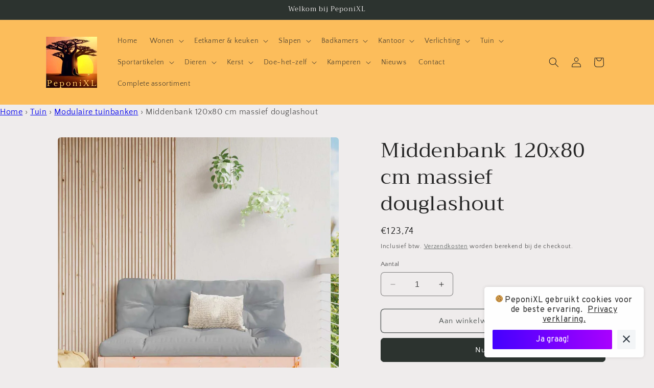

--- FILE ---
content_type: text/html; charset=utf-8
request_url: https://peponixl.nl/products/middenbank-120x80-cm-massief-douglashout
body_size: 60416
content:
<!doctype html>
<html class="no-js" lang="nl">
  <head>
	<script id="pandectes-rules">   /* PANDECTES-GDPR: DO NOT MODIFY AUTO GENERATED CODE OF THIS SCRIPT */      window.PandectesSettings = {"store":{"plan":"basic","theme":"Craft","primaryLocale":"nl","adminMode":false},"tsPublished":1697556423,"declaration":{"showPurpose":false,"showProvider":false,"declIntroText":"We gebruiken cookies om de functionaliteit van de website te optimaliseren, de prestaties te analyseren en u een gepersonaliseerde ervaring te bieden. Sommige cookies zijn essentieel om de website goed te laten werken en correct te laten functioneren. Die cookies kunnen niet worden uitgeschakeld. In dit venster kunt u uw voorkeur voor cookies beheren.","showDateGenerated":true},"language":{"languageMode":"Single","fallbackLanguage":"nl","languageDetection":"browser","languagesSupported":[]},"texts":{"managed":{"headerText":{"nl":"Wij respecteren uw privacy"},"consentText":{"nl":"Deze website maakt gebruik van cookies om u de beste ervaring te bieden."},"dismissButtonText":{"nl":"OK"},"linkText":{"nl":"Kom meer te weten"},"imprintText":{"nl":"Afdruk"},"preferencesButtonText":{"nl":"Voorkeuren"},"allowButtonText":{"nl":"Aanvaarden"},"denyButtonText":{"nl":"Afwijzen"},"leaveSiteButtonText":{"nl":"Verlaat deze site"},"cookiePolicyText":{"nl":"Cookie beleid"},"preferencesPopupTitleText":{"nl":"Toestemmingsvoorkeuren beheren"},"preferencesPopupIntroText":{"nl":"We gebruiken cookies om de functionaliteit van de website te optimaliseren, de prestaties te analyseren en u een gepersonaliseerde ervaring te bieden. Sommige cookies zijn essentieel om de website correct te laten werken en functioneren. Die cookies kunnen niet worden uitgeschakeld. In dit venster kunt u uw voorkeur voor cookies beheren."},"preferencesPopupCloseButtonText":{"nl":"Sluiten"},"preferencesPopupAcceptAllButtonText":{"nl":"Accepteer alles"},"preferencesPopupRejectAllButtonText":{"nl":"Alles afwijzen"},"preferencesPopupSaveButtonText":{"nl":"Voorkeuren opslaan"},"accessSectionTitleText":{"nl":"Gegevensportabiliteit"},"accessSectionParagraphText":{"nl":"U heeft te allen tijde het recht om uw gegevens in te zien."},"rectificationSectionTitleText":{"nl":"Gegevens rectificatie"},"rectificationSectionParagraphText":{"nl":"U hebt het recht om te vragen dat uw gegevens worden bijgewerkt wanneer u dat nodig acht."},"erasureSectionTitleText":{"nl":"Recht om vergeten te worden"},"erasureSectionParagraphText":{"nl":"U heeft het recht om al uw gegevens te laten wissen. Daarna heeft u geen toegang meer tot uw account."},"declIntroText":{"nl":"We gebruiken cookies om de functionaliteit van de website te optimaliseren, de prestaties te analyseren en u een gepersonaliseerde ervaring te bieden. Sommige cookies zijn essentieel om de website goed te laten werken en correct te laten functioneren. Die cookies kunnen niet worden uitgeschakeld. In dit venster kunt u uw voorkeur voor cookies beheren."}},"categories":{"strictlyNecessaryCookiesTitleText":{"nl":"Strikt noodzakelijke cookies"},"functionalityCookiesTitleText":{"nl":"Functionele cookies"},"performanceCookiesTitleText":{"nl":"Prestatiecookies"},"targetingCookiesTitleText":{"nl":"Targeting-cookies"},"unclassifiedCookiesTitleText":{"nl":"Niet-geclassificeerde cookies"},"strictlyNecessaryCookiesDescriptionText":{"nl":"Deze cookies zijn essentieel om u in staat te stellen door de website te navigeren en de functies ervan te gebruiken, zoals toegang tot beveiligde delen van de website. Zonder deze cookies kan de website niet goed functioneren."},"functionalityCookiesDescriptionText":{"nl":"Deze cookies stellen de site in staat om verbeterde functionaliteit en personalisatie te bieden. Ze kunnen worden ingesteld door ons of door externe providers wiens diensten we aan onze pagina's hebben toegevoegd. Als u deze cookies niet toestaat, werken sommige of al deze diensten mogelijk niet correct."},"performanceCookiesDescriptionText":{"nl":"Deze cookies stellen ons in staat om de prestaties van onze website te monitoren en te verbeteren. Ze stellen ons bijvoorbeeld in staat om bezoeken te tellen, verkeersbronnen te identificeren en te zien welke delen van de site het populairst zijn."},"targetingCookiesDescriptionText":{"nl":"Deze cookies kunnen via onze site worden geplaatst door onze advertentiepartners. Ze kunnen door die bedrijven worden gebruikt om een profiel van uw interesses op te bouwen en u relevante advertenties op andere sites te tonen. Ze slaan geen directe persoonlijke informatie op, maar zijn gebaseerd op de unieke identificatie van uw browser en internetapparaat. Als je deze cookies niet toestaat, krijg je minder gerichte advertenties te zien."},"unclassifiedCookiesDescriptionText":{"nl":"Niet-geclassificeerde cookies zijn cookies die we aan het classificeren zijn, samen met de aanbieders van individuele cookies."}},"auto":{"declName":{"nl":"Naam"},"declPath":{"nl":"Pad"},"declType":{"nl":"Type"},"declDomain":{"nl":"Domein"},"declPurpose":{"nl":"Doel"},"declProvider":{"nl":"Aanbieder"},"declRetention":{"nl":"Behoud"},"declFirstParty":{"nl":"First-party"},"declThirdParty":{"nl":"Derde partij"},"declSeconds":{"nl":"seconden"},"declMinutes":{"nl":"minuten"},"declHours":{"nl":"uur"},"declDays":{"nl":"dagen"},"declMonths":{"nl":"maanden"},"declYears":{"nl":"jaren"},"declSession":{"nl":"Sessie"},"cookiesDetailsText":{"nl":"Cookiegegevens"},"preferencesPopupAlwaysAllowedText":{"nl":"altijd toegestaan"},"submitButton":{"nl":"Indienen"},"submittingButton":{"nl":"Verzenden..."},"cancelButton":{"nl":"Annuleren"},"guestsSupportInfoText":{"nl":"Log in met uw klantaccount om verder te gaan."},"guestsSupportEmailPlaceholder":{"nl":"E-mailadres"},"guestsSupportEmailValidationError":{"nl":"E-mail is niet geldig"},"guestsSupportEmailSuccessTitle":{"nl":"dankjewel voor je aanvraag"},"guestsSupportEmailFailureTitle":{"nl":"Er is een probleem opgetreden"},"guestsSupportEmailSuccessMessage":{"nl":"Als je bent geregistreerd als klant van deze winkel, ontvang je binnenkort een e-mail met instructies over hoe je verder kunt gaan."},"guestsSupportEmailFailureMessage":{"nl":"Uw verzoek is niet ingediend. Probeer het opnieuw en als het probleem aanhoudt, neem dan contact op met de winkeleigenaar voor hulp."},"confirmationSuccessTitle":{"nl":"Uw verzoek is geverifieerd"},"confirmationFailureTitle":{"nl":"Er is een probleem opgetreden"},"confirmationSuccessMessage":{"nl":"We zullen spoedig contact met u opnemen over uw verzoek."},"confirmationFailureMessage":{"nl":"Uw verzoek is niet geverifieerd. Probeer het opnieuw en als het probleem aanhoudt, neem dan contact op met de winkeleigenaar voor hulp"},"consentSectionTitleText":{"nl":"Uw toestemming voor cookies"},"consentSectionNoConsentText":{"nl":"U heeft niet ingestemd met het cookiebeleid van deze website."},"consentSectionConsentedText":{"nl":"U heeft ingestemd met het cookiebeleid van deze website op:"},"consentStatus":{"nl":"Toestemmingsvoorkeur"},"consentDate":{"nl":"Toestemmingsdatum"},"consentId":{"nl":"Toestemmings-ID"},"consentSectionChangeConsentActionText":{"nl":"Wijzig de toestemmingsvoorkeur"},"accessSectionGDPRRequestsActionText":{"nl":"Verzoeken van betrokkenen"},"accessSectionAccountInfoActionText":{"nl":"Persoonlijke gegevens"},"accessSectionOrdersRecordsActionText":{"nl":"Bestellingen"},"accessSectionDownloadReportActionText":{"nl":"Download alles"},"rectificationCommentPlaceholder":{"nl":"Beschrijf wat u wilt bijwerken"},"rectificationCommentValidationError":{"nl":"Commentaar is verplicht"},"rectificationSectionEditAccountActionText":{"nl":"Vraag een update aan"},"erasureSectionRequestDeletionActionText":{"nl":"Verzoek om verwijdering van persoonlijke gegevens"}}},"library":{"previewMode":false,"fadeInTimeout":0,"defaultBlocked":7,"showLink":true,"showImprintLink":false,"enabled":true,"cookie":{"name":"_pandectes_gdpr","expiryDays":365,"secure":true,"domain":""},"dismissOnScroll":false,"dismissOnWindowClick":false,"dismissOnTimeout":false,"palette":{"popup":{"background":"#FFFFFF","backgroundForCalculations":{"a":1,"b":255,"g":255,"r":255},"text":"#000000"},"button":{"background":"transparent","backgroundForCalculations":{"a":1,"b":255,"g":255,"r":255},"text":"#000000","textForCalculation":{"a":1,"b":0,"g":0,"r":0},"border":"#000000"}},"content":{"href":"https://91646d.myshopify.com/policies/privacy-policy","imprintHref":"/","close":"&#10005;","target":"","logo":"<img class=\"cc-banner-logo\" height=\"10\" width=\"10\" src=\"https://cdn.shopify.com/s/files/1/0781/2697/3260/t/2/assets/pandectes-logo.png?v=1697556422\" alt=\"PeponiXL\" />"},"window":"<div role=\"dialog\" aria-live=\"polite\" aria-label=\"cookieconsent\" aria-describedby=\"cookieconsent:desc\" id=\"pandectes-banner\" class=\"cc-window-wrapper cc-popup-wrapper\"><div class=\"pd-cookie-banner-window cc-window {{classes}}\"><!--googleoff: all-->{{children}}<!--googleon: all--></div></div>","compliance":{"opt-both":"<div class=\"cc-compliance cc-highlight\">{{deny}}{{allow}}</div>"},"type":"opt-both","layouts":{"basic":"{{logo}}{{messagelink}}{{compliance}}{{close}}"},"position":"popup","theme":"wired","revokable":true,"animateRevokable":false,"revokableReset":false,"revokableLogoUrl":"https://cdn.shopify.com/s/files/1/0781/2697/3260/t/2/assets/pandectes-reopen-logo.png?v=1697368967","revokablePlacement":"bottom-left","revokableMarginHorizontal":15,"revokableMarginVertical":15,"static":false,"autoAttach":true,"hasTransition":true,"blacklistPage":[""]},"geolocation":{"brOnly":false,"caOnly":false,"chOnly":false,"euOnly":false,"jpOnly":false,"thOnly":false,"canadaOnly":false,"globalVisibility":true},"dsr":{"guestsSupport":false,"accessSectionDownloadReportAuto":false},"banner":{"resetTs":1697368964,"extraCss":"        .cc-banner-logo {max-width: 24em!important;}    @media(min-width: 768px) {.cc-window.cc-floating{max-width: 24em!important;width: 24em!important;}}    .cc-message, .cc-header, .cc-logo {text-align: left}    .cc-window-wrapper{z-index: 2147483647;-webkit-transition: opacity 1s ease;  transition: opacity 1s ease;}    .cc-window{z-index: 2147483647;font-family: inherit;}    .cc-header{font-family: inherit;}    .pd-cp-ui{font-family: inherit; background-color: #FFFFFF;color:#000000;}    button.pd-cp-btn, a.pd-cp-btn{}    input + .pd-cp-preferences-slider{background-color: rgba(0, 0, 0, 0.3)}    .pd-cp-scrolling-section::-webkit-scrollbar{background-color: rgba(0, 0, 0, 0.3)}    input:checked + .pd-cp-preferences-slider{background-color: rgba(0, 0, 0, 1)}    .pd-cp-scrolling-section::-webkit-scrollbar-thumb {background-color: rgba(0, 0, 0, 1)}    .pd-cp-ui-close{color:#000000;}    .pd-cp-preferences-slider:before{background-color: #FFFFFF}    .pd-cp-title:before {border-color: #000000!important}    .pd-cp-preferences-slider{background-color:#000000}    .pd-cp-toggle{color:#000000!important}    @media(max-width:699px) {.pd-cp-ui-close-top svg {fill: #000000}}    .pd-cp-toggle:hover,.pd-cp-toggle:visited,.pd-cp-toggle:active{color:#000000!important}    .pd-cookie-banner-window {box-shadow: 0 0 18px rgb(0 0 0 / 20%);}  ","customJavascript":null,"showPoweredBy":false,"isActive":true,"implicitSavePreferences":false,"cookieIcon":false,"blockBots":false,"showCookiesDetails":true,"cookiesBlockedByDefault":"7","hasTransition":true,"blockingPage":false,"showOnlyLandingPage":false,"leaveSiteUrl":"https://www.google.com","linkRespectStoreLang":false},"cookies":{"0":[{"name":"keep_alive","domain":"peponixl.nl","path":"/","provider":"Shopify","firstParty":true,"retention":"30 minute(s)","expires":30,"unit":"declMinutes","purpose":{"nl":"Used in connection with buyer localization."}},{"name":"secure_customer_sig","domain":"peponixl.nl","path":"/","provider":"Shopify","firstParty":true,"retention":"1 year(s)","expires":1,"unit":"declYears","purpose":{"nl":"Used in connection with customer login."}},{"name":"cart_currency","domain":"peponixl.nl","path":"/","provider":"Shopify","firstParty":true,"retention":"14 day(s)","expires":14,"unit":"declSession","purpose":{"nl":"Used in connection with shopping cart."}},{"name":"_cmp_a","domain":".peponixl.nl","path":"/","provider":"Shopify","firstParty":true,"retention":"24 hour(s)","expires":24,"unit":"declHours","purpose":{"nl":"Used for managing customer privacy settings."}},{"name":"localization","domain":"peponixl.nl","path":"/","provider":"Shopify","firstParty":true,"retention":"1 year(s)","expires":1,"unit":"declYears","purpose":{"nl":"Shopify store localization"}},{"name":"_secure_session_id","domain":"peponixl.nl","path":"/","provider":"Shopify","firstParty":true,"retention":"24 hour(s)","expires":24,"unit":"declHours","purpose":{"nl":"Used in connection with navigation through a storefront."}}],"1":[],"2":[{"name":"_s","domain":".peponixl.nl","path":"/","provider":"Shopify","firstParty":true,"retention":"30 minute(s)","expires":30,"unit":"declMinutes","purpose":{"nl":"Shopify analytics."}},{"name":"_ga_PQBE0SZSDE","domain":".peponixl.nl","path":"/","provider":"Google","firstParty":true,"retention":"1 year(s)","expires":1,"unit":"declYears","purpose":{"nl":"Cookie is set by Google Analytics with unknown functionality"}},{"name":"_shopify_sa_p","domain":".peponixl.nl","path":"/","provider":"Shopify","firstParty":true,"retention":"30 minute(s)","expires":30,"unit":"declMinutes","purpose":{"nl":"Shopify analytics relating to marketing & referrals."}},{"name":"_ga","domain":".peponixl.nl","path":"/","provider":"Google","firstParty":true,"retention":"1 year(s)","expires":1,"unit":"declYears","purpose":{"nl":"Cookie is set by Google Analytics with unknown functionality"}},{"name":"_y","domain":".peponixl.nl","path":"/","provider":"Shopify","firstParty":true,"retention":"1 year(s)","expires":1,"unit":"declYears","purpose":{"nl":"Shopify analytics."}},{"name":"_landing_page","domain":".peponixl.nl","path":"/","provider":"Shopify","firstParty":true,"retention":"14 day(s)","expires":14,"unit":"declSession","purpose":{"nl":"Tracks landing pages."}},{"name":"_orig_referrer","domain":".peponixl.nl","path":"/","provider":"Shopify","firstParty":true,"retention":"14 day(s)","expires":14,"unit":"declSession","purpose":{"nl":"Tracks landing pages."}},{"name":"_shopify_y","domain":".peponixl.nl","path":"/","provider":"Shopify","firstParty":true,"retention":"1 year(s)","expires":1,"unit":"declYears","purpose":{"nl":"Shopify analytics."}},{"name":"_shopify_sa_t","domain":".peponixl.nl","path":"/","provider":"Shopify","firstParty":true,"retention":"30 minute(s)","expires":30,"unit":"declMinutes","purpose":{"nl":"Shopify analytics relating to marketing & referrals."}},{"name":"_shopify_s","domain":".peponixl.nl","path":"/","provider":"Shopify","firstParty":true,"retention":"30 minute(s)","expires":30,"unit":"declMinutes","purpose":{"nl":"Shopify analytics."}},{"name":"_ga_RS2K4N3XBQ","domain":".peponixl.nl","path":"/","provider":"Google","firstParty":true,"retention":"1 year(s)","expires":1,"unit":"declYears","purpose":{"nl":"Cookie is set by Google Analytics with unknown functionality"}}],"4":[{"name":"_fbp","domain":".peponixl.nl","path":"/","provider":"Facebook","firstParty":true,"retention":"90 day(s)","expires":90,"unit":"declSession","purpose":{"nl":"Cookie is placed by Facebook to track visits across websites."}},{"name":"_pin_unauth","domain":".peponixl.nl","path":"/","provider":"Pinterest","firstParty":true,"retention":"1 year(s)","expires":1,"unit":"declYears","purpose":{"nl":"Used to group actions for users who cannot be identified by Pinterest."}}],"8":[]},"blocker":{"isActive":false,"googleConsentMode":{"id":"","analyticsId":"","isActive":false,"adStorageCategory":4,"analyticsStorageCategory":2,"personalizationStorageCategory":1,"functionalityStorageCategory":1,"customEvent":true,"securityStorageCategory":0,"redactData":true,"urlPassthrough":false},"facebookPixel":{"id":"","isActive":false,"ldu":false},"rakuten":{"isActive":false,"cmp":false,"ccpa":false},"gpcIsActive":false,"defaultBlocked":7,"patterns":{"whiteList":[],"blackList":{"1":[],"2":[],"4":[],"8":[]},"iframesWhiteList":[],"iframesBlackList":{"1":[],"2":[],"4":[],"8":[]},"beaconsWhiteList":[],"beaconsBlackList":{"1":[],"2":[],"4":[],"8":[]}}}}      !function(){"use strict";window.PandectesRules=window.PandectesRules||{},window.PandectesRules.manualBlacklist={1:[],2:[],4:[]},window.PandectesRules.blacklistedIFrames={1:[],2:[],4:[]},window.PandectesRules.blacklistedCss={1:[],2:[],4:[]},window.PandectesRules.blacklistedBeacons={1:[],2:[],4:[]};var e="javascript/blocked",t="_pandectes_gdpr";function n(e){return new RegExp(e.replace(/[/\\.+?$()]/g,"\\$&").replace("*","(.*)"))}var r=function(e){try{return JSON.parse(e)}catch(e){return!1}},a=function(e){var t=arguments.length>1&&void 0!==arguments[1]?arguments[1]:"log",n=new URLSearchParams(window.location.search);n.get("log")&&console[t]("PandectesRules: ".concat(e))};function i(e,t){var n=Object.keys(e);if(Object.getOwnPropertySymbols){var r=Object.getOwnPropertySymbols(e);t&&(r=r.filter((function(t){return Object.getOwnPropertyDescriptor(e,t).enumerable}))),n.push.apply(n,r)}return n}function s(e){for(var t=1;t<arguments.length;t++){var n=null!=arguments[t]?arguments[t]:{};t%2?i(Object(n),!0).forEach((function(t){o(e,t,n[t])})):Object.getOwnPropertyDescriptors?Object.defineProperties(e,Object.getOwnPropertyDescriptors(n)):i(Object(n)).forEach((function(t){Object.defineProperty(e,t,Object.getOwnPropertyDescriptor(n,t))}))}return e}function o(e,t,n){return t in e?Object.defineProperty(e,t,{value:n,enumerable:!0,configurable:!0,writable:!0}):e[t]=n,e}function c(e,t){return function(e){if(Array.isArray(e))return e}(e)||function(e,t){var n=null==e?null:"undefined"!=typeof Symbol&&e[Symbol.iterator]||e["@@iterator"];if(null==n)return;var r,a,i=[],s=!0,o=!1;try{for(n=n.call(e);!(s=(r=n.next()).done)&&(i.push(r.value),!t||i.length!==t);s=!0);}catch(e){o=!0,a=e}finally{try{s||null==n.return||n.return()}finally{if(o)throw a}}return i}(e,t)||u(e,t)||function(){throw new TypeError("Invalid attempt to destructure non-iterable instance.\nIn order to be iterable, non-array objects must have a [Symbol.iterator]() method.")}()}function l(e){return function(e){if(Array.isArray(e))return d(e)}(e)||function(e){if("undefined"!=typeof Symbol&&null!=e[Symbol.iterator]||null!=e["@@iterator"])return Array.from(e)}(e)||u(e)||function(){throw new TypeError("Invalid attempt to spread non-iterable instance.\nIn order to be iterable, non-array objects must have a [Symbol.iterator]() method.")}()}function u(e,t){if(e){if("string"==typeof e)return d(e,t);var n=Object.prototype.toString.call(e).slice(8,-1);return"Object"===n&&e.constructor&&(n=e.constructor.name),"Map"===n||"Set"===n?Array.from(e):"Arguments"===n||/^(?:Ui|I)nt(?:8|16|32)(?:Clamped)?Array$/.test(n)?d(e,t):void 0}}function d(e,t){(null==t||t>e.length)&&(t=e.length);for(var n=0,r=new Array(t);n<t;n++)r[n]=e[n];return r}var f="Pandectes"===window.navigator.userAgent;a("userAgent -> ".concat(window.navigator.userAgent.substring(0,50)));var p=function(){var e,n=arguments.length>0&&void 0!==arguments[0]?arguments[0]:t,a="; "+document.cookie,i=a.split("; "+n+"=");if(i.length<2)e={};else{var s=i.pop(),o=s.split(";");e=window.atob(o.shift())}var c=r(e);return!1!==c?c:e}(),g=window.PandectesSettings,y=g.banner.isActive,h=g.blocker.defaultBlocked,m=p&&null!==p.preferences&&void 0!==p.preferences?p.preferences:null,b=y?null===m?h:m:0,v={1:0==(1&b),2:0==(2&b),4:0==(4&b)},w=window.PandectesSettings.blocker.patterns,k=w.blackList,L=w.whiteList,P=w.iframesBlackList,S=w.iframesWhiteList,A=w.beaconsBlackList,C=w.beaconsWhiteList,_={blackList:[],whiteList:[],iframesBlackList:{1:[],2:[],4:[],8:[]},iframesWhiteList:[],beaconsBlackList:{1:[],2:[],4:[],8:[]},beaconsWhiteList:[]};[1,2,4].map((function(e){var t;v[e]||((t=_.blackList).push.apply(t,l(k[e].length?k[e].map(n):[])),_.iframesBlackList[e]=P[e].length?P[e].map(n):[],_.beaconsBlackList[e]=A[e].length?A[e].map(n):[])})),_.whiteList=L.length?L.map(n):[],_.iframesWhiteList=S.length?S.map(n):[],_.beaconsWhiteList=C.length?C.map(n):[];var B={scripts:[],iframes:{1:[],2:[],4:[]},beacons:{1:[],2:[],4:[]},css:{1:[],2:[],4:[]}},O=function(t,n){return t&&(!n||n!==e)&&(!_.blackList||_.blackList.some((function(e){return e.test(t)})))&&(!_.whiteList||_.whiteList.every((function(e){return!e.test(t)})))},I=function(e,t){var n=_.iframesBlackList[t],r=_.iframesWhiteList;return e&&(!n||n.some((function(t){return t.test(e)})))&&(!r||r.every((function(t){return!t.test(e)})))},E=function(e,t){var n=_.beaconsBlackList[t],r=_.beaconsWhiteList;return e&&(!n||n.some((function(t){return t.test(e)})))&&(!r||r.every((function(t){return!t.test(e)})))},j=new MutationObserver((function(e){for(var t=0;t<e.length;t++)for(var n=e[t].addedNodes,r=0;r<n.length;r++){var a=n[r],i=a.dataset&&a.dataset.cookiecategory;if(1===a.nodeType&&"LINK"===a.tagName){var s=a.dataset&&a.dataset.href;if(s&&i)switch(i){case"functionality":case"C0001":B.css[1].push(s);break;case"performance":case"C0002":B.css[2].push(s);break;case"targeting":case"C0003":B.css[4].push(s)}}}})),R=new MutationObserver((function(t){for(var n=0;n<t.length;n++)for(var r=t[n].addedNodes,a=function(t){var n=r[t],a=n.src||n.dataset&&n.dataset.src,i=n.dataset&&n.dataset.cookiecategory;if(1===n.nodeType&&"IFRAME"===n.tagName){if(a){var s=!1;I(a,1)||"functionality"===i||"C0001"===i?(s=!0,B.iframes[1].push(a)):I(a,2)||"performance"===i||"C0002"===i?(s=!0,B.iframes[2].push(a)):(I(a,4)||"targeting"===i||"C0003"===i)&&(s=!0,B.iframes[4].push(a)),s&&(n.removeAttribute("src"),n.setAttribute("data-src",a))}}else if(1===n.nodeType&&"IMG"===n.tagName){if(a){var o=!1;E(a,1)?(o=!0,B.beacons[1].push(a)):E(a,2)?(o=!0,B.beacons[2].push(a)):E(a,4)&&(o=!0,B.beacons[4].push(a)),o&&(n.removeAttribute("src"),n.setAttribute("data-src",a))}}else if(1===n.nodeType&&"LINK"===n.tagName){var c=n.dataset&&n.dataset.href;if(c&&i)switch(i){case"functionality":case"C0001":B.css[1].push(c);break;case"performance":case"C0002":B.css[2].push(c);break;case"targeting":case"C0003":B.css[4].push(c)}}else if(1===n.nodeType&&"SCRIPT"===n.tagName){var l=n.type,u=!1;if(O(a,l))u=!0;else if(a&&i)switch(i){case"functionality":case"C0001":u=!0,window.PandectesRules.manualBlacklist[1].push(a);break;case"performance":case"C0002":u=!0,window.PandectesRules.manualBlacklist[2].push(a);break;case"targeting":case"C0003":u=!0,window.PandectesRules.manualBlacklist[4].push(a)}if(u){B.scripts.push([n,l]),n.type=e;n.addEventListener("beforescriptexecute",(function t(r){n.getAttribute("type")===e&&r.preventDefault(),n.removeEventListener("beforescriptexecute",t)})),n.parentElement&&n.parentElement.removeChild(n)}}},i=0;i<r.length;i++)a(i)})),T=document.createElement,x={src:Object.getOwnPropertyDescriptor(HTMLScriptElement.prototype,"src"),type:Object.getOwnPropertyDescriptor(HTMLScriptElement.prototype,"type")};window.PandectesRules.unblockCss=function(e){var t=B.css[e]||[];t.length&&a("Unblocking CSS for ".concat(e)),t.forEach((function(e){var t=document.querySelector('link[data-href^="'.concat(e,'"]'));t.removeAttribute("data-href"),t.href=e})),B.css[e]=[]},window.PandectesRules.unblockIFrames=function(e){var t=B.iframes[e]||[];t.length&&a("Unblocking IFrames for ".concat(e)),_.iframesBlackList[e]=[],t.forEach((function(e){var t=document.querySelector('iframe[data-src^="'.concat(e,'"]'));t.removeAttribute("data-src"),t.src=e})),B.iframes[e]=[]},window.PandectesRules.unblockBeacons=function(e){var t=B.beacons[e]||[];t.length&&a("Unblocking Beacons for ".concat(e)),_.beaconsBlackList[e]=[],t.forEach((function(e){var t=document.querySelector('img[data-src^="'.concat(e,'"]'));t.removeAttribute("data-src"),t.src=e})),B.beacons[e]=[]},window.PandectesRules.unblockInlineScripts=function(e){var t=1===e?"functionality":2===e?"performance":"targeting";document.querySelectorAll('script[type="javascript/blocked"][data-cookiecategory="'.concat(t,'"]')).forEach((function(e){var t=e.textContent;e.parentNode.removeChild(e);var n=document.createElement("script");n.type="text/javascript",n.textContent=t,document.body.appendChild(n)}))},window.PandectesRules.unblock=function(e){e.length<1?(_.blackList=[],_.whiteList=[],_.iframesBlackList=[],_.iframesWhiteList=[]):(_.blackList&&(_.blackList=_.blackList.filter((function(t){return e.every((function(e){return"string"==typeof e?!t.test(e):e instanceof RegExp?t.toString()!==e.toString():void 0}))}))),_.whiteList&&(_.whiteList=[].concat(l(_.whiteList),l(e.map((function(e){if("string"==typeof e){var t=".*"+n(e)+".*";if(_.whiteList.every((function(e){return e.toString()!==t.toString()})))return new RegExp(t)}else if(e instanceof RegExp&&_.whiteList.every((function(t){return t.toString()!==e.toString()})))return e;return null})).filter(Boolean)))));var t=0;l(B.scripts).forEach((function(e,n){var r=c(e,2),a=r[0],i=r[1];if(function(e){var t=e.getAttribute("src");return _.blackList&&_.blackList.every((function(e){return!e.test(t)}))||_.whiteList&&_.whiteList.some((function(e){return e.test(t)}))}(a)){for(var s=document.createElement("script"),o=0;o<a.attributes.length;o++){var l=a.attributes[o];"src"!==l.name&&"type"!==l.name&&s.setAttribute(l.name,a.attributes[o].value)}s.setAttribute("src",a.src),s.setAttribute("type",i||"application/javascript"),document.head.appendChild(s),B.scripts.splice(n-t,1),t++}})),0==_.blackList.length&&0===_.iframesBlackList[1].length&&0===_.iframesBlackList[2].length&&0===_.iframesBlackList[4].length&&0===_.beaconsBlackList[1].length&&0===_.beaconsBlackList[2].length&&0===_.beaconsBlackList[4].length&&(a("Disconnecting observers"),R.disconnect(),j.disconnect())};var N,M,D=window.PandectesSettings.store.adminMode,W=window.PandectesSettings.blocker;N=function(){!function(){var e=window.Shopify.trackingConsent;try{var t=D&&!window.Shopify.AdminBarInjector,n={preferences:0==(1&b)||f||t,analytics:0==(2&b)||f||t,marketing:0==(4&b)||f||t};e.firstPartyMarketingAllowed()===n.marketing&&e.analyticsProcessingAllowed()===n.analytics&&e.preferencesProcessingAllowed()===n.preferences||e.setTrackingConsent(n,(function(e){e&&e.error?a("Shopify.customerPrivacy API - failed to setTrackingConsent"):a("Shopify.customerPrivacy API - setTrackingConsent(".concat(JSON.stringify(n),")"))}))}catch(e){a("Shopify.customerPrivacy API - exception")}}(),function(){var e=window.Shopify.trackingConsent,t=e.currentVisitorConsent();if(W.gpcIsActive&&"CCPA"===e.getRegulation()&&navigator.globalPrivacyControl&&"yes"!==t.sale_of_data){var n={sale_of_data:!1};a("Shopify.customerPrivacy API - globalPrivacyControl is honored."),e.setTrackingConsent(n,(function(e){e&&e.error?a("Shopify.customerPrivacy API - failed to setTrackingConsent({".concat(JSON.stringify(n),")")):a("Shopify.customerPrivacy API - setTrackingConsent(".concat(JSON.stringify(n),")"))}))}}()},M=null,window.Shopify&&window.Shopify.loadFeatures&&window.Shopify.trackingConsent?N():M=setInterval((function(){window.Shopify&&window.Shopify.loadFeatures&&(clearInterval(M),window.Shopify.loadFeatures([{name:"consent-tracking-api",version:"0.1"}],(function(e){e?a("Shopify.customerPrivacy API - failed to load"):(a("Shopify.customerPrivacy API - loaded"),N())})))}),10);var F=window.PandectesSettings,z=F.banner.isActive,U=F.blocker.googleConsentMode,q=U.isActive,J=U.customEvent,H=U.redactData,$=U.urlPassthrough,G=U.adStorageCategory,K=U.analyticsStorageCategory,V=U.functionalityStorageCategory,Y=U.personalizationStorageCategory,Q=U.securityStorageCategory;function X(){window.dataLayer.push(arguments)}window.dataLayer=window.dataLayer||[];var Z,ee,te={hasInitialized:!1,ads_data_redaction:!1,url_passthrough:!1,storage:{ad_storage:"granted",analytics_storage:"granted",functionality_storage:"granted",personalization_storage:"granted",security_storage:"granted",wait_for_update:500}};if(z&&q){var ne=0==(b&G)?"granted":"denied",re=0==(b&K)?"granted":"denied",ae=0==(b&V)?"granted":"denied",ie=0==(b&Y)?"granted":"denied",se=0==(b&Q)?"granted":"denied";te.hasInitialized=!0,te.ads_data_redaction="denied"===ne&&H,te.url_passthrough=$,te.storage.ad_storage=ne,te.storage.analytics_storage=re,te.storage.functionality_storage=ae,te.storage.personalization_storage=ie,te.storage.security_storage=se,te.ads_data_redaction&&X("set","ads_data_redaction",te.ads_data_redaction),te.url_passthrough&&X("set","url_passthrough",te.url_passthrough),X("consent","default",te.storage),J&&(ee=7===(Z=b)?"deny":0===Z?"allow":"mixed",window.dataLayer.push({event:"Pandectes_Consent_Update",pandectes_status:ee,pandectes_categories:{C0000:"allow",C0001:v[1]?"allow":"deny",C0002:v[2]?"allow":"deny",C0003:v[4]?"allow":"deny"}})),a("Google consent mode initialized")}window.PandectesRules.gcm=te;var oe=window.PandectesSettings,ce=oe.banner.isActive,le=oe.blocker.isActive;a("Blocker -> "+(le?"Active":"Inactive")),a("Banner -> "+(ce?"Active":"Inactive")),a("ActualPrefs -> "+b);var ue=null===m&&/\/checkouts\//.test(window.location.pathname);0!==b&&!1===f&&le&&!ue?(a("Blocker will execute"),document.createElement=function(){for(var t=arguments.length,n=new Array(t),r=0;r<t;r++)n[r]=arguments[r];if("script"!==n[0].toLowerCase())return T.bind?T.bind(document).apply(void 0,n):T;var a=T.bind(document).apply(void 0,n);try{Object.defineProperties(a,{src:s(s({},x.src),{},{set:function(t){O(t,a.type)&&x.type.set.call(this,e),x.src.set.call(this,t)}}),type:s(s({},x.type),{},{get:function(){var t=x.type.get.call(this);return t===e||O(this.src,t)?null:t},set:function(t){var n=O(a.src,a.type)?e:t;x.type.set.call(this,n)}})}),a.setAttribute=function(t,n){if("type"===t){var r=O(a.src,a.type)?e:n;x.type.set.call(a,r)}else"src"===t?(O(n,a.type)&&x.type.set.call(a,e),x.src.set.call(a,n)):HTMLScriptElement.prototype.setAttribute.call(a,t,n)}}catch(e){console.warn("Yett: unable to prevent script execution for script src ",a.src,".\n",'A likely cause would be because you are using a third-party browser extension that monkey patches the "document.createElement" function.')}return a},R.observe(document.documentElement,{childList:!0,subtree:!0}),j.observe(document.documentElement,{childList:!0,subtree:!0})):a("Blocker will not execute")}();
</script>
    <meta charset="utf-8">
    <meta http-equiv="X-UA-Compatible" content="IE=edge">
    <meta name="viewport" content="width=device-width,initial-scale=1">
    <meta name="theme-color" content="">
    <!-- Google Tag Manager -->
<script>(function(w,d,s,l,i){w[l]=w[l]||[];w[l].push({'gtm.start':
new Date().getTime(),event:'gtm.js'});var f=d.getElementsByTagName(s)[0],
j=d.createElement(s),dl=l!='dataLayer'?'&l='+l:'';j.async=true;j.src=
'https://www.googletagmanager.com/gtm.js?id='+i+dl;f.parentNode.insertBefore(j,f);
})(window,document,'script','dataLayer','GTM-WN7ZVZ82');</script>
<!-- End Google Tag Manager -->
    <link rel="canonical" href="https://peponixl.nl/products/middenbank-120x80-cm-massief-douglashout"><link rel="icon" type="image/png" href="//peponixl.nl/cdn/shop/files/Peponi.jpg?crop=center&height=32&v=1695997864&width=32"><link rel="preconnect" href="https://fonts.shopifycdn.com" crossorigin><title>
      Middenbank 120x80 cm massief douglashout
 &ndash; PeponiXL</title>

    
      <meta name="description" content="Deze houten middenbank heeft een gelat ontwerp en zachte kussens. Hierdoor is de bank een geweldige toevoeging aan je tuin, terras of patio voor een gezellig samenzijn met je familie of vrienden. Massief douglashout: massief douglashout is een zeer duurzame houtsoort die perfect is voor buiten. Douglashout is bovendien">
    

    

<meta property="og:site_name" content="PeponiXL">
<meta property="og:url" content="https://peponixl.nl/products/middenbank-120x80-cm-massief-douglashout">
<meta property="og:title" content="Middenbank 120x80 cm massief douglashout">
<meta property="og:type" content="product">
<meta property="og:description" content="Deze houten middenbank heeft een gelat ontwerp en zachte kussens. Hierdoor is de bank een geweldige toevoeging aan je tuin, terras of patio voor een gezellig samenzijn met je familie of vrienden. Massief douglashout: massief douglashout is een zeer duurzame houtsoort die perfect is voor buiten. Douglashout is bovendien"><meta property="og:image" content="http://peponixl.nl/cdn/shop/files/8720845803247_m_en_hd_1.jpg?v=1745114274">
  <meta property="og:image:secure_url" content="https://peponixl.nl/cdn/shop/files/8720845803247_m_en_hd_1.jpg?v=1745114274">
  <meta property="og:image:width" content="1024">
  <meta property="og:image:height" content="1024"><meta property="og:price:amount" content="123,74">
  <meta property="og:price:currency" content="EUR"><meta name="twitter:site" content="@peponixl"><meta name="twitter:card" content="summary_large_image">
<meta name="twitter:title" content="Middenbank 120x80 cm massief douglashout">
<meta name="twitter:description" content="Deze houten middenbank heeft een gelat ontwerp en zachte kussens. Hierdoor is de bank een geweldige toevoeging aan je tuin, terras of patio voor een gezellig samenzijn met je familie of vrienden. Massief douglashout: massief douglashout is een zeer duurzame houtsoort die perfect is voor buiten. Douglashout is bovendien">


    <script src="//peponixl.nl/cdn/shop/t/2/assets/constants.js?v=58251544750838685771695998391" defer="defer"></script>
    <script src="//peponixl.nl/cdn/shop/t/2/assets/pubsub.js?v=158357773527763999511695998392" defer="defer"></script>
    <script src="//peponixl.nl/cdn/shop/t/2/assets/global.js?v=54939145903281508041695998392" defer="defer"></script><script src="//peponixl.nl/cdn/shop/t/2/assets/animations.js?v=88693664871331136111695998390" defer="defer"></script><script>window.performance && window.performance.mark && window.performance.mark('shopify.content_for_header.start');</script><meta name="google-site-verification" content="Fyv-PEsODN_N7zeSEqZTdowHR1P_E7OI_kKN1oYk8ok">
<meta name="facebook-domain-verification" content="4g2zticv7o47s363uqv1k9d5zvmyfe">
<meta id="shopify-digital-wallet" name="shopify-digital-wallet" content="/78126973260/digital_wallets/dialog">
<link rel="alternate" type="application/json+oembed" href="https://peponixl.nl/products/middenbank-120x80-cm-massief-douglashout.oembed">
<script async="async" src="/checkouts/internal/preloads.js?locale=nl-NL"></script>
<script id="shopify-features" type="application/json">{"accessToken":"9b7df05cc5e1b47c0978848a62d2a6fb","betas":["rich-media-storefront-analytics"],"domain":"peponixl.nl","predictiveSearch":true,"shopId":78126973260,"locale":"nl"}</script>
<script>var Shopify = Shopify || {};
Shopify.shop = "91646d.myshopify.com";
Shopify.locale = "nl";
Shopify.currency = {"active":"EUR","rate":"1.0"};
Shopify.country = "NL";
Shopify.theme = {"name":"Craft","id":153561399628,"schema_name":"Craft","schema_version":"11.0.0","theme_store_id":1368,"role":"main"};
Shopify.theme.handle = "null";
Shopify.theme.style = {"id":null,"handle":null};
Shopify.cdnHost = "peponixl.nl/cdn";
Shopify.routes = Shopify.routes || {};
Shopify.routes.root = "/";</script>
<script type="module">!function(o){(o.Shopify=o.Shopify||{}).modules=!0}(window);</script>
<script>!function(o){function n(){var o=[];function n(){o.push(Array.prototype.slice.apply(arguments))}return n.q=o,n}var t=o.Shopify=o.Shopify||{};t.loadFeatures=n(),t.autoloadFeatures=n()}(window);</script>
<script id="shop-js-analytics" type="application/json">{"pageType":"product"}</script>
<script defer="defer" async type="module" src="//peponixl.nl/cdn/shopifycloud/shop-js/modules/v2/client.init-shop-cart-sync_6EKkpqRI.nl.esm.js"></script>
<script defer="defer" async type="module" src="//peponixl.nl/cdn/shopifycloud/shop-js/modules/v2/chunk.common_3amyFQVI.esm.js"></script>
<script type="module">
  await import("//peponixl.nl/cdn/shopifycloud/shop-js/modules/v2/client.init-shop-cart-sync_6EKkpqRI.nl.esm.js");
await import("//peponixl.nl/cdn/shopifycloud/shop-js/modules/v2/chunk.common_3amyFQVI.esm.js");

  window.Shopify.SignInWithShop?.initShopCartSync?.({"fedCMEnabled":true,"windoidEnabled":true});

</script>
<script>(function() {
  var isLoaded = false;
  function asyncLoad() {
    if (isLoaded) return;
    isLoaded = true;
    var urls = ["https:\/\/ecommplugins-scripts.trustpilot.com\/v2.1\/js\/header.min.js?settings=eyJrZXkiOiJEY2xDaFBzM1cxY0dWaDc0IiwicyI6Im5vbmUifQ==\u0026v=2.5\u0026shop=91646d.myshopify.com","https:\/\/ecommplugins-trustboxsettings.trustpilot.com\/91646d.myshopify.com.js?settings=1707564161101\u0026shop=91646d.myshopify.com"];
    for (var i = 0; i < urls.length; i++) {
      var s = document.createElement('script');
      s.type = 'text/javascript';
      s.async = true;
      s.src = urls[i];
      var x = document.getElementsByTagName('script')[0];
      x.parentNode.insertBefore(s, x);
    }
  };
  if(window.attachEvent) {
    window.attachEvent('onload', asyncLoad);
  } else {
    window.addEventListener('load', asyncLoad, false);
  }
})();</script>
<script id="__st">var __st={"a":78126973260,"offset":3600,"reqid":"8f9ad221-c149-4d65-b902-0f1af5816ec1-1768382929","pageurl":"peponixl.nl\/products\/middenbank-120x80-cm-massief-douglashout","u":"91e23da01ac5","p":"product","rtyp":"product","rid":8720502292812};</script>
<script>window.ShopifyPaypalV4VisibilityTracking = true;</script>
<script id="captcha-bootstrap">!function(){'use strict';const t='contact',e='account',n='new_comment',o=[[t,t],['blogs',n],['comments',n],[t,'customer']],c=[[e,'customer_login'],[e,'guest_login'],[e,'recover_customer_password'],[e,'create_customer']],r=t=>t.map((([t,e])=>`form[action*='/${t}']:not([data-nocaptcha='true']) input[name='form_type'][value='${e}']`)).join(','),a=t=>()=>t?[...document.querySelectorAll(t)].map((t=>t.form)):[];function s(){const t=[...o],e=r(t);return a(e)}const i='password',u='form_key',d=['recaptcha-v3-token','g-recaptcha-response','h-captcha-response',i],f=()=>{try{return window.sessionStorage}catch{return}},m='__shopify_v',_=t=>t.elements[u];function p(t,e,n=!1){try{const o=window.sessionStorage,c=JSON.parse(o.getItem(e)),{data:r}=function(t){const{data:e,action:n}=t;return t[m]||n?{data:e,action:n}:{data:t,action:n}}(c);for(const[e,n]of Object.entries(r))t.elements[e]&&(t.elements[e].value=n);n&&o.removeItem(e)}catch(o){console.error('form repopulation failed',{error:o})}}const l='form_type',E='cptcha';function T(t){t.dataset[E]=!0}const w=window,h=w.document,L='Shopify',v='ce_forms',y='captcha';let A=!1;((t,e)=>{const n=(g='f06e6c50-85a8-45c8-87d0-21a2b65856fe',I='https://cdn.shopify.com/shopifycloud/storefront-forms-hcaptcha/ce_storefront_forms_captcha_hcaptcha.v1.5.2.iife.js',D={infoText:'Beschermd door hCaptcha',privacyText:'Privacy',termsText:'Voorwaarden'},(t,e,n)=>{const o=w[L][v],c=o.bindForm;if(c)return c(t,g,e,D).then(n);var r;o.q.push([[t,g,e,D],n]),r=I,A||(h.body.append(Object.assign(h.createElement('script'),{id:'captcha-provider',async:!0,src:r})),A=!0)});var g,I,D;w[L]=w[L]||{},w[L][v]=w[L][v]||{},w[L][v].q=[],w[L][y]=w[L][y]||{},w[L][y].protect=function(t,e){n(t,void 0,e),T(t)},Object.freeze(w[L][y]),function(t,e,n,w,h,L){const[v,y,A,g]=function(t,e,n){const i=e?o:[],u=t?c:[],d=[...i,...u],f=r(d),m=r(i),_=r(d.filter((([t,e])=>n.includes(e))));return[a(f),a(m),a(_),s()]}(w,h,L),I=t=>{const e=t.target;return e instanceof HTMLFormElement?e:e&&e.form},D=t=>v().includes(t);t.addEventListener('submit',(t=>{const e=I(t);if(!e)return;const n=D(e)&&!e.dataset.hcaptchaBound&&!e.dataset.recaptchaBound,o=_(e),c=g().includes(e)&&(!o||!o.value);(n||c)&&t.preventDefault(),c&&!n&&(function(t){try{if(!f())return;!function(t){const e=f();if(!e)return;const n=_(t);if(!n)return;const o=n.value;o&&e.removeItem(o)}(t);const e=Array.from(Array(32),(()=>Math.random().toString(36)[2])).join('');!function(t,e){_(t)||t.append(Object.assign(document.createElement('input'),{type:'hidden',name:u})),t.elements[u].value=e}(t,e),function(t,e){const n=f();if(!n)return;const o=[...t.querySelectorAll(`input[type='${i}']`)].map((({name:t})=>t)),c=[...d,...o],r={};for(const[a,s]of new FormData(t).entries())c.includes(a)||(r[a]=s);n.setItem(e,JSON.stringify({[m]:1,action:t.action,data:r}))}(t,e)}catch(e){console.error('failed to persist form',e)}}(e),e.submit())}));const S=(t,e)=>{t&&!t.dataset[E]&&(n(t,e.some((e=>e===t))),T(t))};for(const o of['focusin','change'])t.addEventListener(o,(t=>{const e=I(t);D(e)&&S(e,y())}));const B=e.get('form_key'),M=e.get(l),P=B&&M;t.addEventListener('DOMContentLoaded',(()=>{const t=y();if(P)for(const e of t)e.elements[l].value===M&&p(e,B);[...new Set([...A(),...v().filter((t=>'true'===t.dataset.shopifyCaptcha))])].forEach((e=>S(e,t)))}))}(h,new URLSearchParams(w.location.search),n,t,e,['guest_login'])})(!0,!0)}();</script>
<script integrity="sha256-4kQ18oKyAcykRKYeNunJcIwy7WH5gtpwJnB7kiuLZ1E=" data-source-attribution="shopify.loadfeatures" defer="defer" src="//peponixl.nl/cdn/shopifycloud/storefront/assets/storefront/load_feature-a0a9edcb.js" crossorigin="anonymous"></script>
<script data-source-attribution="shopify.dynamic_checkout.dynamic.init">var Shopify=Shopify||{};Shopify.PaymentButton=Shopify.PaymentButton||{isStorefrontPortableWallets:!0,init:function(){window.Shopify.PaymentButton.init=function(){};var t=document.createElement("script");t.src="https://peponixl.nl/cdn/shopifycloud/portable-wallets/latest/portable-wallets.nl.js",t.type="module",document.head.appendChild(t)}};
</script>
<script data-source-attribution="shopify.dynamic_checkout.buyer_consent">
  function portableWalletsHideBuyerConsent(e){var t=document.getElementById("shopify-buyer-consent"),n=document.getElementById("shopify-subscription-policy-button");t&&n&&(t.classList.add("hidden"),t.setAttribute("aria-hidden","true"),n.removeEventListener("click",e))}function portableWalletsShowBuyerConsent(e){var t=document.getElementById("shopify-buyer-consent"),n=document.getElementById("shopify-subscription-policy-button");t&&n&&(t.classList.remove("hidden"),t.removeAttribute("aria-hidden"),n.addEventListener("click",e))}window.Shopify?.PaymentButton&&(window.Shopify.PaymentButton.hideBuyerConsent=portableWalletsHideBuyerConsent,window.Shopify.PaymentButton.showBuyerConsent=portableWalletsShowBuyerConsent);
</script>
<script>
  function portableWalletsCleanup(e){e&&e.src&&console.error("Failed to load portable wallets script "+e.src);var t=document.querySelectorAll("shopify-accelerated-checkout .shopify-payment-button__skeleton, shopify-accelerated-checkout-cart .wallet-cart-button__skeleton"),e=document.getElementById("shopify-buyer-consent");for(let e=0;e<t.length;e++)t[e].remove();e&&e.remove()}function portableWalletsNotLoadedAsModule(e){e instanceof ErrorEvent&&"string"==typeof e.message&&e.message.includes("import.meta")&&"string"==typeof e.filename&&e.filename.includes("portable-wallets")&&(window.removeEventListener("error",portableWalletsNotLoadedAsModule),window.Shopify.PaymentButton.failedToLoad=e,"loading"===document.readyState?document.addEventListener("DOMContentLoaded",window.Shopify.PaymentButton.init):window.Shopify.PaymentButton.init())}window.addEventListener("error",portableWalletsNotLoadedAsModule);
</script>

<script type="module" src="https://peponixl.nl/cdn/shopifycloud/portable-wallets/latest/portable-wallets.nl.js" onError="portableWalletsCleanup(this)" crossorigin="anonymous"></script>
<script nomodule>
  document.addEventListener("DOMContentLoaded", portableWalletsCleanup);
</script>

<link id="shopify-accelerated-checkout-styles" rel="stylesheet" media="screen" href="https://peponixl.nl/cdn/shopifycloud/portable-wallets/latest/accelerated-checkout-backwards-compat.css" crossorigin="anonymous">
<style id="shopify-accelerated-checkout-cart">
        #shopify-buyer-consent {
  margin-top: 1em;
  display: inline-block;
  width: 100%;
}

#shopify-buyer-consent.hidden {
  display: none;
}

#shopify-subscription-policy-button {
  background: none;
  border: none;
  padding: 0;
  text-decoration: underline;
  font-size: inherit;
  cursor: pointer;
}

#shopify-subscription-policy-button::before {
  box-shadow: none;
}

      </style>
<script id="sections-script" data-sections="header" defer="defer" src="//peponixl.nl/cdn/shop/t/2/compiled_assets/scripts.js?89561"></script>
<script>window.performance && window.performance.mark && window.performance.mark('shopify.content_for_header.end');</script>


    <style data-shopify>
      @font-face {
  font-family: "Quattrocento Sans";
  font-weight: 400;
  font-style: normal;
  font-display: swap;
  src: url("//peponixl.nl/cdn/fonts/quattrocento_sans/quattrocentosans_n4.ce5e9bf514e68f53bdd875976847cf755c702eaa.woff2") format("woff2"),
       url("//peponixl.nl/cdn/fonts/quattrocento_sans/quattrocentosans_n4.44bbfb57d228eb8bb083d1f98e7d96e16137abce.woff") format("woff");
}

      @font-face {
  font-family: "Quattrocento Sans";
  font-weight: 700;
  font-style: normal;
  font-display: swap;
  src: url("//peponixl.nl/cdn/fonts/quattrocento_sans/quattrocentosans_n7.bdda9092621b2e3b4284b12e8f0c092969b176c1.woff2") format("woff2"),
       url("//peponixl.nl/cdn/fonts/quattrocento_sans/quattrocentosans_n7.3f8ab2a91343269966c4aa4831bcd588e7ce07b9.woff") format("woff");
}

      @font-face {
  font-family: "Quattrocento Sans";
  font-weight: 400;
  font-style: italic;
  font-display: swap;
  src: url("//peponixl.nl/cdn/fonts/quattrocento_sans/quattrocentosans_i4.4f70b1e78f59fa1468e3436ab863ff0bf71e71bb.woff2") format("woff2"),
       url("//peponixl.nl/cdn/fonts/quattrocento_sans/quattrocentosans_i4.b695efef5d957af404945574b7239740f79b899f.woff") format("woff");
}

      @font-face {
  font-family: "Quattrocento Sans";
  font-weight: 700;
  font-style: italic;
  font-display: swap;
  src: url("//peponixl.nl/cdn/fonts/quattrocento_sans/quattrocentosans_i7.49d754c8032546c24062cf385f8660abbb11ef1e.woff2") format("woff2"),
       url("//peponixl.nl/cdn/fonts/quattrocento_sans/quattrocentosans_i7.567b0b818999022d5a9ccb99542d8ff8cdb497df.woff") format("woff");
}

      @font-face {
  font-family: Trirong;
  font-weight: 400;
  font-style: normal;
  font-display: swap;
  src: url("//peponixl.nl/cdn/fonts/trirong/trirong_n4.46b40419aaa69bf77077c3108d75dad5a0318d4b.woff2") format("woff2"),
       url("//peponixl.nl/cdn/fonts/trirong/trirong_n4.97753898e63cd7e164ad614681eba2c7fe577190.woff") format("woff");
}


      
        :root,
        .color-background-1 {
          --color-background: 239,236,236;
        
          --gradient-background: #efecec;
        
        --color-foreground: 37,37,37;
        --color-shadow: 37,37,37;
        --color-button: 44,51,47;
        --color-button-text: 255,255,255;
        --color-secondary-button: 239,236,236;
        --color-secondary-button-text: 80,86,85;
        --color-link: 80,86,85;
        --color-badge-foreground: 37,37,37;
        --color-badge-background: 239,236,236;
        --color-badge-border: 37,37,37;
        --payment-terms-background-color: rgb(239 236 236);
      }
      
        
        .color-background-2 {
          --color-background: 255,255,255;
        
          --gradient-background: #ffffff;
        
        --color-foreground: 37,37,37;
        --color-shadow: 37,37,37;
        --color-button: 37,37,37;
        --color-button-text: 255,255,255;
        --color-secondary-button: 255,255,255;
        --color-secondary-button-text: 37,37,37;
        --color-link: 37,37,37;
        --color-badge-foreground: 37,37,37;
        --color-badge-background: 255,255,255;
        --color-badge-border: 37,37,37;
        --payment-terms-background-color: rgb(255 255 255);
      }
      
        
        .color-inverse {
          --color-background: 113,106,86;
        
          --gradient-background: #716a56;
        
        --color-foreground: 239,236,236;
        --color-shadow: 37,37,37;
        --color-button: 239,236,236;
        --color-button-text: 113,106,86;
        --color-secondary-button: 113,106,86;
        --color-secondary-button-text: 239,236,236;
        --color-link: 239,236,236;
        --color-badge-foreground: 239,236,236;
        --color-badge-background: 113,106,86;
        --color-badge-border: 239,236,236;
        --payment-terms-background-color: rgb(113 106 86);
      }
      
        
        .color-accent-1 {
          --color-background: 44,51,47;
        
          --gradient-background: #2c332f;
        
        --color-foreground: 239,236,236;
        --color-shadow: 37,37,37;
        --color-button: 239,236,236;
        --color-button-text: 44,51,47;
        --color-secondary-button: 44,51,47;
        --color-secondary-button-text: 239,236,236;
        --color-link: 239,236,236;
        --color-badge-foreground: 239,236,236;
        --color-badge-background: 44,51,47;
        --color-badge-border: 239,236,236;
        --payment-terms-background-color: rgb(44 51 47);
      }
      
        
        .color-accent-2 {
          --color-background: 63,81,71;
        
          --gradient-background: #3f5147;
        
        --color-foreground: 239,236,236;
        --color-shadow: 37,37,37;
        --color-button: 239,236,236;
        --color-button-text: 63,81,71;
        --color-secondary-button: 63,81,71;
        --color-secondary-button-text: 239,236,236;
        --color-link: 239,236,236;
        --color-badge-foreground: 239,236,236;
        --color-badge-background: 63,81,71;
        --color-badge-border: 239,236,236;
        --payment-terms-background-color: rgb(63 81 71);
      }
      
        
        .color-scheme-699fb894-d19b-4b02-b0bc-a83a456cfe17 {
          --color-background: 252,189,91;
        
          --gradient-background: #fcbd5b;
        
        --color-foreground: 37,37,37;
        --color-shadow: 37,37,37;
        --color-button: 44,51,47;
        --color-button-text: 255,255,255;
        --color-secondary-button: 252,189,91;
        --color-secondary-button-text: 80,86,85;
        --color-link: 80,86,85;
        --color-badge-foreground: 37,37,37;
        --color-badge-background: 252,189,91;
        --color-badge-border: 37,37,37;
        --payment-terms-background-color: rgb(252 189 91);
      }
      

      body, .color-background-1, .color-background-2, .color-inverse, .color-accent-1, .color-accent-2, .color-scheme-699fb894-d19b-4b02-b0bc-a83a456cfe17 {
        color: rgba(var(--color-foreground), 0.75);
        background-color: rgb(var(--color-background));
      }

      :root {
        --font-body-family: "Quattrocento Sans", sans-serif;
        --font-body-style: normal;
        --font-body-weight: 400;
        --font-body-weight-bold: 700;

        --font-heading-family: Trirong, serif;
        --font-heading-style: normal;
        --font-heading-weight: 400;

        --font-body-scale: 1.0;
        --font-heading-scale: 1.0;

        --media-padding: px;
        --media-border-opacity: 0.1;
        --media-border-width: 0px;
        --media-radius: 6px;
        --media-shadow-opacity: 0.0;
        --media-shadow-horizontal-offset: 0px;
        --media-shadow-vertical-offset: 4px;
        --media-shadow-blur-radius: 5px;
        --media-shadow-visible: 0;

        --page-width: 120rem;
        --page-width-margin: 0rem;

        --product-card-image-padding: 0.0rem;
        --product-card-corner-radius: 0.6rem;
        --product-card-text-alignment: left;
        --product-card-border-width: 0.1rem;
        --product-card-border-opacity: 0.1;
        --product-card-shadow-opacity: 0.0;
        --product-card-shadow-visible: 0;
        --product-card-shadow-horizontal-offset: 0.0rem;
        --product-card-shadow-vertical-offset: 0.4rem;
        --product-card-shadow-blur-radius: 0.5rem;

        --collection-card-image-padding: 0.0rem;
        --collection-card-corner-radius: 0.6rem;
        --collection-card-text-alignment: left;
        --collection-card-border-width: 0.1rem;
        --collection-card-border-opacity: 0.1;
        --collection-card-shadow-opacity: 0.0;
        --collection-card-shadow-visible: 0;
        --collection-card-shadow-horizontal-offset: 0.0rem;
        --collection-card-shadow-vertical-offset: 0.4rem;
        --collection-card-shadow-blur-radius: 0.5rem;

        --blog-card-image-padding: 0.0rem;
        --blog-card-corner-radius: 0.6rem;
        --blog-card-text-alignment: left;
        --blog-card-border-width: 0.1rem;
        --blog-card-border-opacity: 0.1;
        --blog-card-shadow-opacity: 0.0;
        --blog-card-shadow-visible: 0;
        --blog-card-shadow-horizontal-offset: 0.0rem;
        --blog-card-shadow-vertical-offset: 0.4rem;
        --blog-card-shadow-blur-radius: 0.5rem;

        --badge-corner-radius: 0.6rem;

        --popup-border-width: 1px;
        --popup-border-opacity: 0.5;
        --popup-corner-radius: 6px;
        --popup-shadow-opacity: 0.0;
        --popup-shadow-horizontal-offset: 0px;
        --popup-shadow-vertical-offset: 4px;
        --popup-shadow-blur-radius: 5px;

        --drawer-border-width: 1px;
        --drawer-border-opacity: 0.1;
        --drawer-shadow-opacity: 0.0;
        --drawer-shadow-horizontal-offset: 0px;
        --drawer-shadow-vertical-offset: 4px;
        --drawer-shadow-blur-radius: 5px;

        --spacing-sections-desktop: 0px;
        --spacing-sections-mobile: 0px;

        --grid-desktop-vertical-spacing: 20px;
        --grid-desktop-horizontal-spacing: 20px;
        --grid-mobile-vertical-spacing: 10px;
        --grid-mobile-horizontal-spacing: 10px;

        --text-boxes-border-opacity: 0.1;
        --text-boxes-border-width: 0px;
        --text-boxes-radius: 6px;
        --text-boxes-shadow-opacity: 0.0;
        --text-boxes-shadow-visible: 0;
        --text-boxes-shadow-horizontal-offset: 0px;
        --text-boxes-shadow-vertical-offset: 4px;
        --text-boxes-shadow-blur-radius: 5px;

        --buttons-radius: 6px;
        --buttons-radius-outset: 7px;
        --buttons-border-width: 1px;
        --buttons-border-opacity: 1.0;
        --buttons-shadow-opacity: 0.0;
        --buttons-shadow-visible: 0;
        --buttons-shadow-horizontal-offset: 0px;
        --buttons-shadow-vertical-offset: 4px;
        --buttons-shadow-blur-radius: 5px;
        --buttons-border-offset: 0.3px;

        --inputs-radius: 6px;
        --inputs-border-width: 1px;
        --inputs-border-opacity: 0.55;
        --inputs-shadow-opacity: 0.0;
        --inputs-shadow-horizontal-offset: 0px;
        --inputs-margin-offset: 0px;
        --inputs-shadow-vertical-offset: 4px;
        --inputs-shadow-blur-radius: 5px;
        --inputs-radius-outset: 7px;

        --variant-pills-radius: 40px;
        --variant-pills-border-width: 1px;
        --variant-pills-border-opacity: 0.55;
        --variant-pills-shadow-opacity: 0.0;
        --variant-pills-shadow-horizontal-offset: 0px;
        --variant-pills-shadow-vertical-offset: 4px;
        --variant-pills-shadow-blur-radius: 5px;
      }

      *,
      *::before,
      *::after {
        box-sizing: inherit;
      }

      html {
        box-sizing: border-box;
        font-size: calc(var(--font-body-scale) * 62.5%);
        height: 100%;
      }

      body {
        display: grid;
        grid-template-rows: auto auto 1fr auto;
        grid-template-columns: 100%;
        min-height: 100%;
        margin: 0;
        font-size: 1.5rem;
        letter-spacing: 0.06rem;
        line-height: calc(1 + 0.8 / var(--font-body-scale));
        font-family: var(--font-body-family);
        font-style: var(--font-body-style);
        font-weight: var(--font-body-weight);
      }

      @media screen and (min-width: 750px) {
        body {
          font-size: 1.6rem;
        }
      }
    </style>

    <link href="//peponixl.nl/cdn/shop/t/2/assets/base.css?v=165191016556652226921695998390" rel="stylesheet" type="text/css" media="all" />
<link rel="preload" as="font" href="//peponixl.nl/cdn/fonts/quattrocento_sans/quattrocentosans_n4.ce5e9bf514e68f53bdd875976847cf755c702eaa.woff2" type="font/woff2" crossorigin><link rel="preload" as="font" href="//peponixl.nl/cdn/fonts/trirong/trirong_n4.46b40419aaa69bf77077c3108d75dad5a0318d4b.woff2" type="font/woff2" crossorigin><link
        rel="stylesheet"
        href="//peponixl.nl/cdn/shop/t/2/assets/component-predictive-search.css?v=118923337488134913561695998391"
        media="print"
        onload="this.media='all'"
      ><script>
      document.documentElement.className = document.documentElement.className.replace('no-js', 'js');
      if (Shopify.designMode) {
        document.documentElement.classList.add('shopify-design-mode');
      }
    </script>
  <script src="https://cdn.shopify.com/extensions/ddd2457a-821a-4bd3-987c-5d0890ffb0f6/ultimate-gdpr-eu-cookie-banner-19/assets/cookie-widget.js" type="text/javascript" defer="defer"></script>
<link href="https://monorail-edge.shopifysvc.com" rel="dns-prefetch">
<script>(function(){if ("sendBeacon" in navigator && "performance" in window) {try {var session_token_from_headers = performance.getEntriesByType('navigation')[0].serverTiming.find(x => x.name == '_s').description;} catch {var session_token_from_headers = undefined;}var session_cookie_matches = document.cookie.match(/_shopify_s=([^;]*)/);var session_token_from_cookie = session_cookie_matches && session_cookie_matches.length === 2 ? session_cookie_matches[1] : "";var session_token = session_token_from_headers || session_token_from_cookie || "";function handle_abandonment_event(e) {var entries = performance.getEntries().filter(function(entry) {return /monorail-edge.shopifysvc.com/.test(entry.name);});if (!window.abandonment_tracked && entries.length === 0) {window.abandonment_tracked = true;var currentMs = Date.now();var navigation_start = performance.timing.navigationStart;var payload = {shop_id: 78126973260,url: window.location.href,navigation_start,duration: currentMs - navigation_start,session_token,page_type: "product"};window.navigator.sendBeacon("https://monorail-edge.shopifysvc.com/v1/produce", JSON.stringify({schema_id: "online_store_buyer_site_abandonment/1.1",payload: payload,metadata: {event_created_at_ms: currentMs,event_sent_at_ms: currentMs}}));}}window.addEventListener('pagehide', handle_abandonment_event);}}());</script>
<script id="web-pixels-manager-setup">(function e(e,d,r,n,o){if(void 0===o&&(o={}),!Boolean(null===(a=null===(i=window.Shopify)||void 0===i?void 0:i.analytics)||void 0===a?void 0:a.replayQueue)){var i,a;window.Shopify=window.Shopify||{};var t=window.Shopify;t.analytics=t.analytics||{};var s=t.analytics;s.replayQueue=[],s.publish=function(e,d,r){return s.replayQueue.push([e,d,r]),!0};try{self.performance.mark("wpm:start")}catch(e){}var l=function(){var e={modern:/Edge?\/(1{2}[4-9]|1[2-9]\d|[2-9]\d{2}|\d{4,})\.\d+(\.\d+|)|Firefox\/(1{2}[4-9]|1[2-9]\d|[2-9]\d{2}|\d{4,})\.\d+(\.\d+|)|Chrom(ium|e)\/(9{2}|\d{3,})\.\d+(\.\d+|)|(Maci|X1{2}).+ Version\/(15\.\d+|(1[6-9]|[2-9]\d|\d{3,})\.\d+)([,.]\d+|)( \(\w+\)|)( Mobile\/\w+|) Safari\/|Chrome.+OPR\/(9{2}|\d{3,})\.\d+\.\d+|(CPU[ +]OS|iPhone[ +]OS|CPU[ +]iPhone|CPU IPhone OS|CPU iPad OS)[ +]+(15[._]\d+|(1[6-9]|[2-9]\d|\d{3,})[._]\d+)([._]\d+|)|Android:?[ /-](13[3-9]|1[4-9]\d|[2-9]\d{2}|\d{4,})(\.\d+|)(\.\d+|)|Android.+Firefox\/(13[5-9]|1[4-9]\d|[2-9]\d{2}|\d{4,})\.\d+(\.\d+|)|Android.+Chrom(ium|e)\/(13[3-9]|1[4-9]\d|[2-9]\d{2}|\d{4,})\.\d+(\.\d+|)|SamsungBrowser\/([2-9]\d|\d{3,})\.\d+/,legacy:/Edge?\/(1[6-9]|[2-9]\d|\d{3,})\.\d+(\.\d+|)|Firefox\/(5[4-9]|[6-9]\d|\d{3,})\.\d+(\.\d+|)|Chrom(ium|e)\/(5[1-9]|[6-9]\d|\d{3,})\.\d+(\.\d+|)([\d.]+$|.*Safari\/(?![\d.]+ Edge\/[\d.]+$))|(Maci|X1{2}).+ Version\/(10\.\d+|(1[1-9]|[2-9]\d|\d{3,})\.\d+)([,.]\d+|)( \(\w+\)|)( Mobile\/\w+|) Safari\/|Chrome.+OPR\/(3[89]|[4-9]\d|\d{3,})\.\d+\.\d+|(CPU[ +]OS|iPhone[ +]OS|CPU[ +]iPhone|CPU IPhone OS|CPU iPad OS)[ +]+(10[._]\d+|(1[1-9]|[2-9]\d|\d{3,})[._]\d+)([._]\d+|)|Android:?[ /-](13[3-9]|1[4-9]\d|[2-9]\d{2}|\d{4,})(\.\d+|)(\.\d+|)|Mobile Safari.+OPR\/([89]\d|\d{3,})\.\d+\.\d+|Android.+Firefox\/(13[5-9]|1[4-9]\d|[2-9]\d{2}|\d{4,})\.\d+(\.\d+|)|Android.+Chrom(ium|e)\/(13[3-9]|1[4-9]\d|[2-9]\d{2}|\d{4,})\.\d+(\.\d+|)|Android.+(UC? ?Browser|UCWEB|U3)[ /]?(15\.([5-9]|\d{2,})|(1[6-9]|[2-9]\d|\d{3,})\.\d+)\.\d+|SamsungBrowser\/(5\.\d+|([6-9]|\d{2,})\.\d+)|Android.+MQ{2}Browser\/(14(\.(9|\d{2,})|)|(1[5-9]|[2-9]\d|\d{3,})(\.\d+|))(\.\d+|)|K[Aa][Ii]OS\/(3\.\d+|([4-9]|\d{2,})\.\d+)(\.\d+|)/},d=e.modern,r=e.legacy,n=navigator.userAgent;return n.match(d)?"modern":n.match(r)?"legacy":"unknown"}(),u="modern"===l?"modern":"legacy",c=(null!=n?n:{modern:"",legacy:""})[u],f=function(e){return[e.baseUrl,"/wpm","/b",e.hashVersion,"modern"===e.buildTarget?"m":"l",".js"].join("")}({baseUrl:d,hashVersion:r,buildTarget:u}),m=function(e){var d=e.version,r=e.bundleTarget,n=e.surface,o=e.pageUrl,i=e.monorailEndpoint;return{emit:function(e){var a=e.status,t=e.errorMsg,s=(new Date).getTime(),l=JSON.stringify({metadata:{event_sent_at_ms:s},events:[{schema_id:"web_pixels_manager_load/3.1",payload:{version:d,bundle_target:r,page_url:o,status:a,surface:n,error_msg:t},metadata:{event_created_at_ms:s}}]});if(!i)return console&&console.warn&&console.warn("[Web Pixels Manager] No Monorail endpoint provided, skipping logging."),!1;try{return self.navigator.sendBeacon.bind(self.navigator)(i,l)}catch(e){}var u=new XMLHttpRequest;try{return u.open("POST",i,!0),u.setRequestHeader("Content-Type","text/plain"),u.send(l),!0}catch(e){return console&&console.warn&&console.warn("[Web Pixels Manager] Got an unhandled error while logging to Monorail."),!1}}}}({version:r,bundleTarget:l,surface:e.surface,pageUrl:self.location.href,monorailEndpoint:e.monorailEndpoint});try{o.browserTarget=l,function(e){var d=e.src,r=e.async,n=void 0===r||r,o=e.onload,i=e.onerror,a=e.sri,t=e.scriptDataAttributes,s=void 0===t?{}:t,l=document.createElement("script"),u=document.querySelector("head"),c=document.querySelector("body");if(l.async=n,l.src=d,a&&(l.integrity=a,l.crossOrigin="anonymous"),s)for(var f in s)if(Object.prototype.hasOwnProperty.call(s,f))try{l.dataset[f]=s[f]}catch(e){}if(o&&l.addEventListener("load",o),i&&l.addEventListener("error",i),u)u.appendChild(l);else{if(!c)throw new Error("Did not find a head or body element to append the script");c.appendChild(l)}}({src:f,async:!0,onload:function(){if(!function(){var e,d;return Boolean(null===(d=null===(e=window.Shopify)||void 0===e?void 0:e.analytics)||void 0===d?void 0:d.initialized)}()){var d=window.webPixelsManager.init(e)||void 0;if(d){var r=window.Shopify.analytics;r.replayQueue.forEach((function(e){var r=e[0],n=e[1],o=e[2];d.publishCustomEvent(r,n,o)})),r.replayQueue=[],r.publish=d.publishCustomEvent,r.visitor=d.visitor,r.initialized=!0}}},onerror:function(){return m.emit({status:"failed",errorMsg:"".concat(f," has failed to load")})},sri:function(e){var d=/^sha384-[A-Za-z0-9+/=]+$/;return"string"==typeof e&&d.test(e)}(c)?c:"",scriptDataAttributes:o}),m.emit({status:"loading"})}catch(e){m.emit({status:"failed",errorMsg:(null==e?void 0:e.message)||"Unknown error"})}}})({shopId: 78126973260,storefrontBaseUrl: "https://peponixl.nl",extensionsBaseUrl: "https://extensions.shopifycdn.com/cdn/shopifycloud/web-pixels-manager",monorailEndpoint: "https://monorail-edge.shopifysvc.com/unstable/produce_batch",surface: "storefront-renderer",enabledBetaFlags: ["2dca8a86","a0d5f9d2"],webPixelsConfigList: [{"id":"1880949068","configuration":"{\"tagID\":\"2613335090683\"}","eventPayloadVersion":"v1","runtimeContext":"STRICT","scriptVersion":"18031546ee651571ed29edbe71a3550b","type":"APP","apiClientId":3009811,"privacyPurposes":["ANALYTICS","MARKETING","SALE_OF_DATA"],"dataSharingAdjustments":{"protectedCustomerApprovalScopes":["read_customer_address","read_customer_email","read_customer_name","read_customer_personal_data","read_customer_phone"]}},{"id":"986972492","configuration":"{\"config\":\"{\\\"google_tag_ids\\\":[\\\"G-PQBE0SZSDE\\\",\\\"GT-WB296NM\\\"],\\\"target_country\\\":\\\"NL\\\",\\\"gtag_events\\\":[{\\\"type\\\":\\\"search\\\",\\\"action_label\\\":\\\"G-PQBE0SZSDE\\\"},{\\\"type\\\":\\\"begin_checkout\\\",\\\"action_label\\\":[\\\"G-PQBE0SZSDE\\\",\\\"AW-797625238\\\/P1xDCKaRjPAYEJaXq_wC\\\"]},{\\\"type\\\":\\\"view_item\\\",\\\"action_label\\\":[\\\"G-PQBE0SZSDE\\\",\\\"MC-RS2K4N3XBQ\\\"]},{\\\"type\\\":\\\"purchase\\\",\\\"action_label\\\":[\\\"G-PQBE0SZSDE\\\",\\\"MC-RS2K4N3XBQ\\\"]},{\\\"type\\\":\\\"page_view\\\",\\\"action_label\\\":[\\\"G-PQBE0SZSDE\\\",\\\"MC-RS2K4N3XBQ\\\"]},{\\\"type\\\":\\\"add_payment_info\\\",\\\"action_label\\\":\\\"G-PQBE0SZSDE\\\"},{\\\"type\\\":\\\"add_to_cart\\\",\\\"action_label\\\":\\\"G-PQBE0SZSDE\\\"}],\\\"enable_monitoring_mode\\\":false}\"}","eventPayloadVersion":"v1","runtimeContext":"OPEN","scriptVersion":"b2a88bafab3e21179ed38636efcd8a93","type":"APP","apiClientId":1780363,"privacyPurposes":[],"dataSharingAdjustments":{"protectedCustomerApprovalScopes":["read_customer_address","read_customer_email","read_customer_name","read_customer_personal_data","read_customer_phone"]}},{"id":"266895692","configuration":"{\"pixel_id\":\"779477573936682\",\"pixel_type\":\"facebook_pixel\",\"metaapp_system_user_token\":\"-\"}","eventPayloadVersion":"v1","runtimeContext":"OPEN","scriptVersion":"ca16bc87fe92b6042fbaa3acc2fbdaa6","type":"APP","apiClientId":2329312,"privacyPurposes":["ANALYTICS","MARKETING","SALE_OF_DATA"],"dataSharingAdjustments":{"protectedCustomerApprovalScopes":["read_customer_address","read_customer_email","read_customer_name","read_customer_personal_data","read_customer_phone"]}},{"id":"shopify-app-pixel","configuration":"{}","eventPayloadVersion":"v1","runtimeContext":"STRICT","scriptVersion":"0450","apiClientId":"shopify-pixel","type":"APP","privacyPurposes":["ANALYTICS","MARKETING"]},{"id":"shopify-custom-pixel","eventPayloadVersion":"v1","runtimeContext":"LAX","scriptVersion":"0450","apiClientId":"shopify-pixel","type":"CUSTOM","privacyPurposes":["ANALYTICS","MARKETING"]}],isMerchantRequest: false,initData: {"shop":{"name":"PeponiXL","paymentSettings":{"currencyCode":"EUR"},"myshopifyDomain":"91646d.myshopify.com","countryCode":"NL","storefrontUrl":"https:\/\/peponixl.nl"},"customer":null,"cart":null,"checkout":null,"productVariants":[{"price":{"amount":123.74,"currencyCode":"EUR"},"product":{"title":"Middenbank 120x80 cm massief douglashout","vendor":"vidaXL","id":"8720502292812","untranslatedTitle":"Middenbank 120x80 cm massief douglashout","url":"\/products\/middenbank-120x80-cm-massief-douglashout","type":"Modulaire tuinbanken"},"id":"47197287940428","image":{"src":"\/\/peponixl.nl\/cdn\/shop\/files\/8720845803247_m_en_hd_1.jpg?v=1745114274"},"sku":"825763","title":"Default Title","untranslatedTitle":"Default Title"}],"purchasingCompany":null},},"https://peponixl.nl/cdn","7cecd0b6w90c54c6cpe92089d5m57a67346",{"modern":"","legacy":""},{"shopId":"78126973260","storefrontBaseUrl":"https:\/\/peponixl.nl","extensionBaseUrl":"https:\/\/extensions.shopifycdn.com\/cdn\/shopifycloud\/web-pixels-manager","surface":"storefront-renderer","enabledBetaFlags":"[\"2dca8a86\", \"a0d5f9d2\"]","isMerchantRequest":"false","hashVersion":"7cecd0b6w90c54c6cpe92089d5m57a67346","publish":"custom","events":"[[\"page_viewed\",{}],[\"product_viewed\",{\"productVariant\":{\"price\":{\"amount\":123.74,\"currencyCode\":\"EUR\"},\"product\":{\"title\":\"Middenbank 120x80 cm massief douglashout\",\"vendor\":\"vidaXL\",\"id\":\"8720502292812\",\"untranslatedTitle\":\"Middenbank 120x80 cm massief douglashout\",\"url\":\"\/products\/middenbank-120x80-cm-massief-douglashout\",\"type\":\"Modulaire tuinbanken\"},\"id\":\"47197287940428\",\"image\":{\"src\":\"\/\/peponixl.nl\/cdn\/shop\/files\/8720845803247_m_en_hd_1.jpg?v=1745114274\"},\"sku\":\"825763\",\"title\":\"Default Title\",\"untranslatedTitle\":\"Default Title\"}}]]"});</script><script>
  window.ShopifyAnalytics = window.ShopifyAnalytics || {};
  window.ShopifyAnalytics.meta = window.ShopifyAnalytics.meta || {};
  window.ShopifyAnalytics.meta.currency = 'EUR';
  var meta = {"product":{"id":8720502292812,"gid":"gid:\/\/shopify\/Product\/8720502292812","vendor":"vidaXL","type":"Modulaire tuinbanken","handle":"middenbank-120x80-cm-massief-douglashout","variants":[{"id":47197287940428,"price":12374,"name":"Middenbank 120x80 cm massief douglashout","public_title":null,"sku":"825763"}],"remote":false},"page":{"pageType":"product","resourceType":"product","resourceId":8720502292812,"requestId":"8f9ad221-c149-4d65-b902-0f1af5816ec1-1768382929"}};
  for (var attr in meta) {
    window.ShopifyAnalytics.meta[attr] = meta[attr];
  }
</script>
<script class="analytics">
  (function () {
    var customDocumentWrite = function(content) {
      var jquery = null;

      if (window.jQuery) {
        jquery = window.jQuery;
      } else if (window.Checkout && window.Checkout.$) {
        jquery = window.Checkout.$;
      }

      if (jquery) {
        jquery('body').append(content);
      }
    };

    var hasLoggedConversion = function(token) {
      if (token) {
        return document.cookie.indexOf('loggedConversion=' + token) !== -1;
      }
      return false;
    }

    var setCookieIfConversion = function(token) {
      if (token) {
        var twoMonthsFromNow = new Date(Date.now());
        twoMonthsFromNow.setMonth(twoMonthsFromNow.getMonth() + 2);

        document.cookie = 'loggedConversion=' + token + '; expires=' + twoMonthsFromNow;
      }
    }

    var trekkie = window.ShopifyAnalytics.lib = window.trekkie = window.trekkie || [];
    if (trekkie.integrations) {
      return;
    }
    trekkie.methods = [
      'identify',
      'page',
      'ready',
      'track',
      'trackForm',
      'trackLink'
    ];
    trekkie.factory = function(method) {
      return function() {
        var args = Array.prototype.slice.call(arguments);
        args.unshift(method);
        trekkie.push(args);
        return trekkie;
      };
    };
    for (var i = 0; i < trekkie.methods.length; i++) {
      var key = trekkie.methods[i];
      trekkie[key] = trekkie.factory(key);
    }
    trekkie.load = function(config) {
      trekkie.config = config || {};
      trekkie.config.initialDocumentCookie = document.cookie;
      var first = document.getElementsByTagName('script')[0];
      var script = document.createElement('script');
      script.type = 'text/javascript';
      script.onerror = function(e) {
        var scriptFallback = document.createElement('script');
        scriptFallback.type = 'text/javascript';
        scriptFallback.onerror = function(error) {
                var Monorail = {
      produce: function produce(monorailDomain, schemaId, payload) {
        var currentMs = new Date().getTime();
        var event = {
          schema_id: schemaId,
          payload: payload,
          metadata: {
            event_created_at_ms: currentMs,
            event_sent_at_ms: currentMs
          }
        };
        return Monorail.sendRequest("https://" + monorailDomain + "/v1/produce", JSON.stringify(event));
      },
      sendRequest: function sendRequest(endpointUrl, payload) {
        // Try the sendBeacon API
        if (window && window.navigator && typeof window.navigator.sendBeacon === 'function' && typeof window.Blob === 'function' && !Monorail.isIos12()) {
          var blobData = new window.Blob([payload], {
            type: 'text/plain'
          });

          if (window.navigator.sendBeacon(endpointUrl, blobData)) {
            return true;
          } // sendBeacon was not successful

        } // XHR beacon

        var xhr = new XMLHttpRequest();

        try {
          xhr.open('POST', endpointUrl);
          xhr.setRequestHeader('Content-Type', 'text/plain');
          xhr.send(payload);
        } catch (e) {
          console.log(e);
        }

        return false;
      },
      isIos12: function isIos12() {
        return window.navigator.userAgent.lastIndexOf('iPhone; CPU iPhone OS 12_') !== -1 || window.navigator.userAgent.lastIndexOf('iPad; CPU OS 12_') !== -1;
      }
    };
    Monorail.produce('monorail-edge.shopifysvc.com',
      'trekkie_storefront_load_errors/1.1',
      {shop_id: 78126973260,
      theme_id: 153561399628,
      app_name: "storefront",
      context_url: window.location.href,
      source_url: "//peponixl.nl/cdn/s/trekkie.storefront.55c6279c31a6628627b2ba1c5ff367020da294e2.min.js"});

        };
        scriptFallback.async = true;
        scriptFallback.src = '//peponixl.nl/cdn/s/trekkie.storefront.55c6279c31a6628627b2ba1c5ff367020da294e2.min.js';
        first.parentNode.insertBefore(scriptFallback, first);
      };
      script.async = true;
      script.src = '//peponixl.nl/cdn/s/trekkie.storefront.55c6279c31a6628627b2ba1c5ff367020da294e2.min.js';
      first.parentNode.insertBefore(script, first);
    };
    trekkie.load(
      {"Trekkie":{"appName":"storefront","development":false,"defaultAttributes":{"shopId":78126973260,"isMerchantRequest":null,"themeId":153561399628,"themeCityHash":"3190445975683878542","contentLanguage":"nl","currency":"EUR","eventMetadataId":"94a51918-323e-4e0a-b458-185f388f046b"},"isServerSideCookieWritingEnabled":true,"monorailRegion":"shop_domain","enabledBetaFlags":["65f19447"]},"Session Attribution":{},"S2S":{"facebookCapiEnabled":true,"source":"trekkie-storefront-renderer","apiClientId":580111}}
    );

    var loaded = false;
    trekkie.ready(function() {
      if (loaded) return;
      loaded = true;

      window.ShopifyAnalytics.lib = window.trekkie;

      var originalDocumentWrite = document.write;
      document.write = customDocumentWrite;
      try { window.ShopifyAnalytics.merchantGoogleAnalytics.call(this); } catch(error) {};
      document.write = originalDocumentWrite;

      window.ShopifyAnalytics.lib.page(null,{"pageType":"product","resourceType":"product","resourceId":8720502292812,"requestId":"8f9ad221-c149-4d65-b902-0f1af5816ec1-1768382929","shopifyEmitted":true});

      var match = window.location.pathname.match(/checkouts\/(.+)\/(thank_you|post_purchase)/)
      var token = match? match[1]: undefined;
      if (!hasLoggedConversion(token)) {
        setCookieIfConversion(token);
        window.ShopifyAnalytics.lib.track("Viewed Product",{"currency":"EUR","variantId":47197287940428,"productId":8720502292812,"productGid":"gid:\/\/shopify\/Product\/8720502292812","name":"Middenbank 120x80 cm massief douglashout","price":"123.74","sku":"825763","brand":"vidaXL","variant":null,"category":"Modulaire tuinbanken","nonInteraction":true,"remote":false},undefined,undefined,{"shopifyEmitted":true});
      window.ShopifyAnalytics.lib.track("monorail:\/\/trekkie_storefront_viewed_product\/1.1",{"currency":"EUR","variantId":47197287940428,"productId":8720502292812,"productGid":"gid:\/\/shopify\/Product\/8720502292812","name":"Middenbank 120x80 cm massief douglashout","price":"123.74","sku":"825763","brand":"vidaXL","variant":null,"category":"Modulaire tuinbanken","nonInteraction":true,"remote":false,"referer":"https:\/\/peponixl.nl\/products\/middenbank-120x80-cm-massief-douglashout"});
      }
    });


        var eventsListenerScript = document.createElement('script');
        eventsListenerScript.async = true;
        eventsListenerScript.src = "//peponixl.nl/cdn/shopifycloud/storefront/assets/shop_events_listener-3da45d37.js";
        document.getElementsByTagName('head')[0].appendChild(eventsListenerScript);

})();</script>
<script
  defer
  src="https://peponixl.nl/cdn/shopifycloud/perf-kit/shopify-perf-kit-3.0.3.min.js"
  data-application="storefront-renderer"
  data-shop-id="78126973260"
  data-render-region="gcp-us-east1"
  data-page-type="product"
  data-theme-instance-id="153561399628"
  data-theme-name="Craft"
  data-theme-version="11.0.0"
  data-monorail-region="shop_domain"
  data-resource-timing-sampling-rate="10"
  data-shs="true"
  data-shs-beacon="true"
  data-shs-export-with-fetch="true"
  data-shs-logs-sample-rate="1"
  data-shs-beacon-endpoint="https://peponixl.nl/api/collect"
></script>
</head>

  <body class="gradient animate--hover-default">
   <!-- Google Tag Manager (noscript) -->
<noscript><iframe src="https://www.googletagmanager.com/ns.html?id=GTM-WN7ZVZ82"
height="0" width="0" style="display:none;visibility:hidden"></iframe></noscript>
<!-- End Google Tag Manager (noscript) -->
    <a class="skip-to-content-link button visually-hidden" href="#MainContent">
      Meteen naar de content
    </a><!-- BEGIN sections: header-group -->
<div id="shopify-section-sections--19786772185420__90975202-9694-4579-88a0-1ae1e3fd8956" class="shopify-section shopify-section-group-header-group announcement-bar-section"><link href="//peponixl.nl/cdn/shop/t/2/assets/component-slideshow.css?v=107725913939919748051695998391" rel="stylesheet" type="text/css" media="all" />
<link href="//peponixl.nl/cdn/shop/t/2/assets/component-slider.css?v=114212096148022386971695998391" rel="stylesheet" type="text/css" media="all" />

  <link href="//peponixl.nl/cdn/shop/t/2/assets/component-list-social.css?v=35792976012981934991695998391" rel="stylesheet" type="text/css" media="all" />


<div
  class="utility-bar color-accent-1 gradient utility-bar--bottom-border"
  
>
  <div class="page-width utility-bar__grid"><div
        class="announcement-bar"
        role="region"
        aria-label="Aankondiging"
        
      ><p class="announcement-bar__message h5">
            <span>Welkom bij PeponiXL</span></p></div><div class="localization-wrapper">
</div>
  </div>
</div>


</div><div id="shopify-section-sections--19786772185420__header" class="shopify-section shopify-section-group-header-group section-header"><link rel="stylesheet" href="//peponixl.nl/cdn/shop/t/2/assets/component-list-menu.css?v=151968516119678728991695998391" media="print" onload="this.media='all'">
<link rel="stylesheet" href="//peponixl.nl/cdn/shop/t/2/assets/component-search.css?v=130382253973794904871695998391" media="print" onload="this.media='all'">
<link rel="stylesheet" href="//peponixl.nl/cdn/shop/t/2/assets/component-menu-drawer.css?v=31331429079022630271695998391" media="print" onload="this.media='all'">
<link rel="stylesheet" href="//peponixl.nl/cdn/shop/t/2/assets/component-cart-notification.css?v=54116361853792938221695998391" media="print" onload="this.media='all'">
<link rel="stylesheet" href="//peponixl.nl/cdn/shop/t/2/assets/component-cart-items.css?v=63185545252468242311695998391" media="print" onload="this.media='all'"><link rel="stylesheet" href="//peponixl.nl/cdn/shop/t/2/assets/component-price.css?v=70172745017360139101695998391" media="print" onload="this.media='all'">
  <link rel="stylesheet" href="//peponixl.nl/cdn/shop/t/2/assets/component-loading-overlay.css?v=58800470094666109841695998391" media="print" onload="this.media='all'"><noscript><link href="//peponixl.nl/cdn/shop/t/2/assets/component-list-menu.css?v=151968516119678728991695998391" rel="stylesheet" type="text/css" media="all" /></noscript>
<noscript><link href="//peponixl.nl/cdn/shop/t/2/assets/component-search.css?v=130382253973794904871695998391" rel="stylesheet" type="text/css" media="all" /></noscript>
<noscript><link href="//peponixl.nl/cdn/shop/t/2/assets/component-menu-drawer.css?v=31331429079022630271695998391" rel="stylesheet" type="text/css" media="all" /></noscript>
<noscript><link href="//peponixl.nl/cdn/shop/t/2/assets/component-cart-notification.css?v=54116361853792938221695998391" rel="stylesheet" type="text/css" media="all" /></noscript>
<noscript><link href="//peponixl.nl/cdn/shop/t/2/assets/component-cart-items.css?v=63185545252468242311695998391" rel="stylesheet" type="text/css" media="all" /></noscript>

<style>
  header-drawer {
    justify-self: start;
    margin-left: -1.2rem;
  }@media screen and (min-width: 990px) {
      header-drawer {
        display: none;
      }
    }.menu-drawer-container {
    display: flex;
  }

  .list-menu {
    list-style: none;
    padding: 0;
    margin: 0;
  }

  .list-menu--inline {
    display: inline-flex;
    flex-wrap: wrap;
  }

  summary.list-menu__item {
    padding-right: 2.7rem;
  }

  .list-menu__item {
    display: flex;
    align-items: center;
    line-height: calc(1 + 0.3 / var(--font-body-scale));
  }

  .list-menu__item--link {
    text-decoration: none;
    padding-bottom: 1rem;
    padding-top: 1rem;
    line-height: calc(1 + 0.8 / var(--font-body-scale));
  }

  @media screen and (min-width: 750px) {
    .list-menu__item--link {
      padding-bottom: 0.5rem;
      padding-top: 0.5rem;
    }
  }
</style><style data-shopify>.header {
    padding: 10px 3rem 10px 3rem;
  }

  .section-header {
    position: sticky; /* This is for fixing a Safari z-index issue. PR #2147 */
    margin-bottom: 0px;
  }

  @media screen and (min-width: 750px) {
    .section-header {
      margin-bottom: 0px;
    }
  }

  @media screen and (min-width: 990px) {
    .header {
      padding-top: 20px;
      padding-bottom: 20px;
    }
  }</style><script src="//peponixl.nl/cdn/shop/t/2/assets/details-disclosure.js?v=13653116266235556501695998392" defer="defer"></script>
<script src="//peponixl.nl/cdn/shop/t/2/assets/details-modal.js?v=25581673532751508451695998392" defer="defer"></script>
<script src="//peponixl.nl/cdn/shop/t/2/assets/cart-notification.js?v=133508293167896966491695998390" defer="defer"></script>
<script src="//peponixl.nl/cdn/shop/t/2/assets/search-form.js?v=133129549252120666541695998392" defer="defer"></script><svg xmlns="http://www.w3.org/2000/svg" class="hidden">
  <symbol id="icon-search" viewbox="0 0 18 19" fill="none">
    <path fill-rule="evenodd" clip-rule="evenodd" d="M11.03 11.68A5.784 5.784 0 112.85 3.5a5.784 5.784 0 018.18 8.18zm.26 1.12a6.78 6.78 0 11.72-.7l5.4 5.4a.5.5 0 11-.71.7l-5.41-5.4z" fill="currentColor"/>
  </symbol>

  <symbol id="icon-reset" class="icon icon-close"  fill="none" viewBox="0 0 18 18" stroke="currentColor">
    <circle r="8.5" cy="9" cx="9" stroke-opacity="0.2"/>
    <path d="M6.82972 6.82915L1.17193 1.17097" stroke-linecap="round" stroke-linejoin="round" transform="translate(5 5)"/>
    <path d="M1.22896 6.88502L6.77288 1.11523" stroke-linecap="round" stroke-linejoin="round" transform="translate(5 5)"/>
  </symbol>

  <symbol id="icon-close" class="icon icon-close" fill="none" viewBox="0 0 18 17">
    <path d="M.865 15.978a.5.5 0 00.707.707l7.433-7.431 7.579 7.282a.501.501 0 00.846-.37.5.5 0 00-.153-.351L9.712 8.546l7.417-7.416a.5.5 0 10-.707-.708L8.991 7.853 1.413.573a.5.5 0 10-.693.72l7.563 7.268-7.418 7.417z" fill="currentColor">
  </symbol>
</svg><div class="header-wrapper color-scheme-699fb894-d19b-4b02-b0bc-a83a456cfe17 gradient"><header class="header header--middle-left header--mobile-center page-width header--has-menu header--has-social header--has-account">

<header-drawer data-breakpoint="tablet">
  <details id="Details-menu-drawer-container" class="menu-drawer-container">
    <summary
      class="header__icon header__icon--menu header__icon--summary link focus-inset"
      aria-label="Menu"
    >
      <span>
        <svg
  xmlns="http://www.w3.org/2000/svg"
  aria-hidden="true"
  focusable="false"
  class="icon icon-hamburger"
  fill="none"
  viewBox="0 0 18 16"
>
  <path d="M1 .5a.5.5 0 100 1h15.71a.5.5 0 000-1H1zM.5 8a.5.5 0 01.5-.5h15.71a.5.5 0 010 1H1A.5.5 0 01.5 8zm0 7a.5.5 0 01.5-.5h15.71a.5.5 0 010 1H1a.5.5 0 01-.5-.5z" fill="currentColor">
</svg>

        <svg
  xmlns="http://www.w3.org/2000/svg"
  aria-hidden="true"
  focusable="false"
  class="icon icon-close"
  fill="none"
  viewBox="0 0 18 17"
>
  <path d="M.865 15.978a.5.5 0 00.707.707l7.433-7.431 7.579 7.282a.501.501 0 00.846-.37.5.5 0 00-.153-.351L9.712 8.546l7.417-7.416a.5.5 0 10-.707-.708L8.991 7.853 1.413.573a.5.5 0 10-.693.72l7.563 7.268-7.418 7.417z" fill="currentColor">
</svg>

      </span>
    </summary>
    <div id="menu-drawer" class="gradient menu-drawer motion-reduce color-scheme-699fb894-d19b-4b02-b0bc-a83a456cfe17">
      <div class="menu-drawer__inner-container">
        <div class="menu-drawer__navigation-container">
          <nav class="menu-drawer__navigation">
            <ul class="menu-drawer__menu has-submenu list-menu" role="list"><li><a
                      id="HeaderDrawer-home"
                      href="/"
                      class="menu-drawer__menu-item list-menu__item link link--text focus-inset"
                      
                    >
                      Home
                    </a></li><li><details id="Details-menu-drawer-menu-item-2">
                      <summary
                        id="HeaderDrawer-wonen"
                        class="menu-drawer__menu-item list-menu__item link link--text focus-inset"
                      >
                        Wonen
                        <svg
  viewBox="0 0 14 10"
  fill="none"
  aria-hidden="true"
  focusable="false"
  class="icon icon-arrow"
  xmlns="http://www.w3.org/2000/svg"
>
  <path fill-rule="evenodd" clip-rule="evenodd" d="M8.537.808a.5.5 0 01.817-.162l4 4a.5.5 0 010 .708l-4 4a.5.5 0 11-.708-.708L11.793 5.5H1a.5.5 0 010-1h10.793L8.646 1.354a.5.5 0 01-.109-.546z" fill="currentColor">
</svg>

                        <svg aria-hidden="true" focusable="false" class="icon icon-caret" viewBox="0 0 10 6">
  <path fill-rule="evenodd" clip-rule="evenodd" d="M9.354.646a.5.5 0 00-.708 0L5 4.293 1.354.646a.5.5 0 00-.708.708l4 4a.5.5 0 00.708 0l4-4a.5.5 0 000-.708z" fill="currentColor">
</svg>

                      </summary>
                      <div
                        id="link-wonen"
                        class="menu-drawer__submenu has-submenu gradient motion-reduce"
                        tabindex="-1"
                      >
                        <div class="menu-drawer__inner-submenu">
                          <button class="menu-drawer__close-button link link--text focus-inset" aria-expanded="true">
                            <svg
  viewBox="0 0 14 10"
  fill="none"
  aria-hidden="true"
  focusable="false"
  class="icon icon-arrow"
  xmlns="http://www.w3.org/2000/svg"
>
  <path fill-rule="evenodd" clip-rule="evenodd" d="M8.537.808a.5.5 0 01.817-.162l4 4a.5.5 0 010 .708l-4 4a.5.5 0 11-.708-.708L11.793 5.5H1a.5.5 0 010-1h10.793L8.646 1.354a.5.5 0 01-.109-.546z" fill="currentColor">
</svg>

                            Wonen
                          </button>
                          <ul class="menu-drawer__menu list-menu" role="list" tabindex="-1"><li><details id="Details-menu-drawer-wonen-banken">
                                    <summary
                                      id="HeaderDrawer-wonen-banken"
                                      class="menu-drawer__menu-item link link--text list-menu__item focus-inset"
                                    >
                                      Banken
                                      <svg
  viewBox="0 0 14 10"
  fill="none"
  aria-hidden="true"
  focusable="false"
  class="icon icon-arrow"
  xmlns="http://www.w3.org/2000/svg"
>
  <path fill-rule="evenodd" clip-rule="evenodd" d="M8.537.808a.5.5 0 01.817-.162l4 4a.5.5 0 010 .708l-4 4a.5.5 0 11-.708-.708L11.793 5.5H1a.5.5 0 010-1h10.793L8.646 1.354a.5.5 0 01-.109-.546z" fill="currentColor">
</svg>

                                      <svg aria-hidden="true" focusable="false" class="icon icon-caret" viewBox="0 0 10 6">
  <path fill-rule="evenodd" clip-rule="evenodd" d="M9.354.646a.5.5 0 00-.708 0L5 4.293 1.354.646a.5.5 0 00-.708.708l4 4a.5.5 0 00.708 0l4-4a.5.5 0 000-.708z" fill="currentColor">
</svg>

                                    </summary>
                                    <div
                                      id="childlink-banken"
                                      class="menu-drawer__submenu has-submenu gradient motion-reduce"
                                    >
                                      <button
                                        class="menu-drawer__close-button link link--text focus-inset"
                                        aria-expanded="true"
                                      >
                                        <svg
  viewBox="0 0 14 10"
  fill="none"
  aria-hidden="true"
  focusable="false"
  class="icon icon-arrow"
  xmlns="http://www.w3.org/2000/svg"
>
  <path fill-rule="evenodd" clip-rule="evenodd" d="M8.537.808a.5.5 0 01.817-.162l4 4a.5.5 0 010 .708l-4 4a.5.5 0 11-.708-.708L11.793 5.5H1a.5.5 0 010-1h10.793L8.646 1.354a.5.5 0 01-.109-.546z" fill="currentColor">
</svg>

                                        Banken
                                      </button>
                                      <ul
                                        class="menu-drawer__menu list-menu"
                                        role="list"
                                        tabindex="-1"
                                      ><li>
                                            <a
                                              id="HeaderDrawer-wonen-banken-tweezitsbanken"
                                              href="/collections/zitbanken"
                                              class="menu-drawer__menu-item link link--text list-menu__item focus-inset"
                                              
                                            >
                                              Tweezitsbanken
                                            </a>
                                          </li><li>
                                            <a
                                              id="HeaderDrawer-wonen-banken-driezitsbanken"
                                              href="/collections/driezitsbanken"
                                              class="menu-drawer__menu-item link link--text list-menu__item focus-inset"
                                              
                                            >
                                              Driezitsbanken
                                            </a>
                                          </li><li>
                                            <a
                                              id="HeaderDrawer-wonen-banken-vierzitsbanken"
                                              href="/collections/vierzitsbanken"
                                              class="menu-drawer__menu-item link link--text list-menu__item focus-inset"
                                              
                                            >
                                              Vierzitsbanken
                                            </a>
                                          </li><li>
                                            <a
                                              id="HeaderDrawer-wonen-banken-hoekbanken"
                                              href="/collections/hoekbanken"
                                              class="menu-drawer__menu-item link link--text list-menu__item focus-inset"
                                              
                                            >
                                              Hoekbanken
                                            </a>
                                          </li><li>
                                            <a
                                              id="HeaderDrawer-wonen-banken-chaises-longues"
                                              href="/collections/chaises-longues-1"
                                              class="menu-drawer__menu-item link link--text list-menu__item focus-inset"
                                              
                                            >
                                              Chaises Longues
                                            </a>
                                          </li><li>
                                            <a
                                              id="HeaderDrawer-wonen-banken-slaapbanken"
                                              href="/collections/slaapbanken"
                                              class="menu-drawer__menu-item link link--text list-menu__item focus-inset"
                                              
                                            >
                                              Slaapbanken
                                            </a>
                                          </li><li>
                                            <a
                                              id="HeaderDrawer-wonen-banken-chesterfield"
                                              href="/collections/chesterfield"
                                              class="menu-drawer__menu-item link link--text list-menu__item focus-inset"
                                              
                                            >
                                              Chesterfield
                                            </a>
                                          </li><li>
                                            <a
                                              id="HeaderDrawer-wonen-banken-fauteuils"
                                              href="/collections/fauteuils"
                                              class="menu-drawer__menu-item link link--text list-menu__item focus-inset"
                                              
                                            >
                                              Fauteuils
                                            </a>
                                          </li><li>
                                            <a
                                              id="HeaderDrawer-wonen-banken-halbankjes"
                                              href="/collections/halbankjes"
                                              class="menu-drawer__menu-item link link--text list-menu__item focus-inset"
                                              
                                            >
                                              Halbankjes
                                            </a>
                                          </li><li>
                                            <a
                                              id="HeaderDrawer-wonen-banken-opbergbankjes"
                                              href="/collections/opbergbankjes"
                                              class="menu-drawer__menu-item link link--text list-menu__item focus-inset"
                                              
                                            >
                                              Opbergbankjes
                                            </a>
                                          </li><li>
                                            <a
                                              id="HeaderDrawer-wonen-banken-kinderbankjes"
                                              href="/collections/kinderbankjes"
                                              class="menu-drawer__menu-item link link--text list-menu__item focus-inset"
                                              
                                            >
                                              Kinderbankjes
                                            </a>
                                          </li><li>
                                            <a
                                              id="HeaderDrawer-wonen-banken-schoenenbanken"
                                              href="/collections/vijfzitsbanken"
                                              class="menu-drawer__menu-item link link--text list-menu__item focus-inset"
                                              
                                            >
                                              Schoenenbanken
                                            </a>
                                          </li><li>
                                            <a
                                              id="HeaderDrawer-wonen-banken-overige-banken"
                                              href="/collections/keukenbanken"
                                              class="menu-drawer__menu-item link link--text list-menu__item focus-inset"
                                              
                                            >
                                              Overige banken
                                            </a>
                                          </li></ul>
                                    </div>
                                  </details></li><li><details id="Details-menu-drawer-wonen-tafels">
                                    <summary
                                      id="HeaderDrawer-wonen-tafels"
                                      class="menu-drawer__menu-item link link--text list-menu__item focus-inset"
                                    >
                                      Tafels
                                      <svg
  viewBox="0 0 14 10"
  fill="none"
  aria-hidden="true"
  focusable="false"
  class="icon icon-arrow"
  xmlns="http://www.w3.org/2000/svg"
>
  <path fill-rule="evenodd" clip-rule="evenodd" d="M8.537.808a.5.5 0 01.817-.162l4 4a.5.5 0 010 .708l-4 4a.5.5 0 11-.708-.708L11.793 5.5H1a.5.5 0 010-1h10.793L8.646 1.354a.5.5 0 01-.109-.546z" fill="currentColor">
</svg>

                                      <svg aria-hidden="true" focusable="false" class="icon icon-caret" viewBox="0 0 10 6">
  <path fill-rule="evenodd" clip-rule="evenodd" d="M9.354.646a.5.5 0 00-.708 0L5 4.293 1.354.646a.5.5 0 00-.708.708l4 4a.5.5 0 00.708 0l4-4a.5.5 0 000-.708z" fill="currentColor">
</svg>

                                    </summary>
                                    <div
                                      id="childlink-tafels"
                                      class="menu-drawer__submenu has-submenu gradient motion-reduce"
                                    >
                                      <button
                                        class="menu-drawer__close-button link link--text focus-inset"
                                        aria-expanded="true"
                                      >
                                        <svg
  viewBox="0 0 14 10"
  fill="none"
  aria-hidden="true"
  focusable="false"
  class="icon icon-arrow"
  xmlns="http://www.w3.org/2000/svg"
>
  <path fill-rule="evenodd" clip-rule="evenodd" d="M8.537.808a.5.5 0 01.817-.162l4 4a.5.5 0 010 .708l-4 4a.5.5 0 11-.708-.708L11.793 5.5H1a.5.5 0 010-1h10.793L8.646 1.354a.5.5 0 01-.109-.546z" fill="currentColor">
</svg>

                                        Tafels
                                      </button>
                                      <ul
                                        class="menu-drawer__menu list-menu"
                                        role="list"
                                        tabindex="-1"
                                      ><li>
                                            <a
                                              id="HeaderDrawer-wonen-tafels-salontafels"
                                              href="/collections/salontafels"
                                              class="menu-drawer__menu-item link link--text list-menu__item focus-inset"
                                              
                                            >
                                              Salontafels
                                            </a>
                                          </li><li>
                                            <a
                                              id="HeaderDrawer-wonen-tafels-eettafels"
                                              href="/collections/eettafels"
                                              class="menu-drawer__menu-item link link--text list-menu__item focus-inset"
                                              
                                            >
                                              Eettafels
                                            </a>
                                          </li><li>
                                            <a
                                              id="HeaderDrawer-wonen-tafels-eetkamersets"
                                              href="/collections/eetkamersets"
                                              class="menu-drawer__menu-item link link--text list-menu__item focus-inset"
                                              
                                            >
                                              Eetkamersets
                                            </a>
                                          </li><li>
                                            <a
                                              id="HeaderDrawer-wonen-tafels-bijzettafels"
                                              href="/collections/bijzettafels"
                                              class="menu-drawer__menu-item link link--text list-menu__item focus-inset"
                                              
                                            >
                                              Bijzettafels
                                            </a>
                                          </li><li>
                                            <a
                                              id="HeaderDrawer-wonen-tafels-consoletafels"
                                              href="/collections/consoletafels"
                                              class="menu-drawer__menu-item link link--text list-menu__item focus-inset"
                                              
                                            >
                                              Consoletafels
                                            </a>
                                          </li><li>
                                            <a
                                              id="HeaderDrawer-wonen-tafels-klaptafels"
                                              href="/collections/klaptafels"
                                              class="menu-drawer__menu-item link link--text list-menu__item focus-inset"
                                              
                                            >
                                              Klaptafels
                                            </a>
                                          </li><li>
                                            <a
                                              id="HeaderDrawer-wonen-tafels-tafelbladen"
                                              href="/collections/tafelbladen"
                                              class="menu-drawer__menu-item link link--text list-menu__item focus-inset"
                                              
                                            >
                                              Tafelbladen
                                            </a>
                                          </li><li>
                                            <a
                                              id="HeaderDrawer-wonen-tafels-tafelaccessoires"
                                              href="/collections/tafelaccessoires"
                                              class="menu-drawer__menu-item link link--text list-menu__item focus-inset"
                                              
                                            >
                                              Tafelaccessoires
                                            </a>
                                          </li></ul>
                                    </div>
                                  </details></li><li><details id="Details-menu-drawer-wonen-kasten">
                                    <summary
                                      id="HeaderDrawer-wonen-kasten"
                                      class="menu-drawer__menu-item link link--text list-menu__item focus-inset"
                                    >
                                      Kasten
                                      <svg
  viewBox="0 0 14 10"
  fill="none"
  aria-hidden="true"
  focusable="false"
  class="icon icon-arrow"
  xmlns="http://www.w3.org/2000/svg"
>
  <path fill-rule="evenodd" clip-rule="evenodd" d="M8.537.808a.5.5 0 01.817-.162l4 4a.5.5 0 010 .708l-4 4a.5.5 0 11-.708-.708L11.793 5.5H1a.5.5 0 010-1h10.793L8.646 1.354a.5.5 0 01-.109-.546z" fill="currentColor">
</svg>

                                      <svg aria-hidden="true" focusable="false" class="icon icon-caret" viewBox="0 0 10 6">
  <path fill-rule="evenodd" clip-rule="evenodd" d="M9.354.646a.5.5 0 00-.708 0L5 4.293 1.354.646a.5.5 0 00-.708.708l4 4a.5.5 0 00.708 0l4-4a.5.5 0 000-.708z" fill="currentColor">
</svg>

                                    </summary>
                                    <div
                                      id="childlink-kasten"
                                      class="menu-drawer__submenu has-submenu gradient motion-reduce"
                                    >
                                      <button
                                        class="menu-drawer__close-button link link--text focus-inset"
                                        aria-expanded="true"
                                      >
                                        <svg
  viewBox="0 0 14 10"
  fill="none"
  aria-hidden="true"
  focusable="false"
  class="icon icon-arrow"
  xmlns="http://www.w3.org/2000/svg"
>
  <path fill-rule="evenodd" clip-rule="evenodd" d="M8.537.808a.5.5 0 01.817-.162l4 4a.5.5 0 010 .708l-4 4a.5.5 0 11-.708-.708L11.793 5.5H1a.5.5 0 010-1h10.793L8.646 1.354a.5.5 0 01-.109-.546z" fill="currentColor">
</svg>

                                        Kasten
                                      </button>
                                      <ul
                                        class="menu-drawer__menu list-menu"
                                        role="list"
                                        tabindex="-1"
                                      ><li>
                                            <a
                                              id="HeaderDrawer-wonen-kasten-dressoirs"
                                              href="/collections/dressoirs"
                                              class="menu-drawer__menu-item link link--text list-menu__item focus-inset"
                                              
                                            >
                                              Dressoirs
                                            </a>
                                          </li><li>
                                            <a
                                              id="HeaderDrawer-wonen-kasten-hoge-kasten"
                                              href="/collections/buffetkasten"
                                              class="menu-drawer__menu-item link link--text list-menu__item focus-inset"
                                              
                                            >
                                              Hoge kasten
                                            </a>
                                          </li><li>
                                            <a
                                              id="HeaderDrawer-wonen-kasten-ladekasten"
                                              href="/collections/ladekasten"
                                              class="menu-drawer__menu-item link link--text list-menu__item focus-inset"
                                              
                                            >
                                              Ladekasten
                                            </a>
                                          </li><li>
                                            <a
                                              id="HeaderDrawer-wonen-kasten-lockerkasten"
                                              href="/collections/lockerkasten"
                                              class="menu-drawer__menu-item link link--text list-menu__item focus-inset"
                                              
                                            >
                                              Lockerkasten
                                            </a>
                                          </li><li>
                                            <a
                                              id="HeaderDrawer-wonen-kasten-opbergkasten"
                                              href="/collections/opbergkasten"
                                              class="menu-drawer__menu-item link link--text list-menu__item focus-inset"
                                              
                                            >
                                              Opbergkasten
                                            </a>
                                          </li><li>
                                            <a
                                              id="HeaderDrawer-wonen-kasten-apothekerkasten"
                                              href="/collections/apothekerkasten"
                                              class="menu-drawer__menu-item link link--text list-menu__item focus-inset"
                                              
                                            >
                                              Apothekerkasten
                                            </a>
                                          </li><li>
                                            <a
                                              id="HeaderDrawer-wonen-kasten-stellingskasten"
                                              href="/collections/stellingkasten"
                                              class="menu-drawer__menu-item link link--text list-menu__item focus-inset"
                                              
                                            >
                                              Stellingskasten
                                            </a>
                                          </li><li>
                                            <a
                                              id="HeaderDrawer-wonen-kasten-verrijdbare-kasten"
                                              href="/collections/verrijdbare-kasten"
                                              class="menu-drawer__menu-item link link--text list-menu__item focus-inset"
                                              
                                            >
                                              Verrijdbare kasten
                                            </a>
                                          </li><li>
                                            <a
                                              id="HeaderDrawer-wonen-kasten-hoekkasten"
                                              href="/collections/hoekkasten"
                                              class="menu-drawer__menu-item link link--text list-menu__item focus-inset"
                                              
                                            >
                                              Hoekkasten
                                            </a>
                                          </li><li>
                                            <a
                                              id="HeaderDrawer-wonen-kasten-tv-meubels"
                                              href="/collections/tv-meubels"
                                              class="menu-drawer__menu-item link link--text list-menu__item focus-inset"
                                              
                                            >
                                              TV-meubels
                                            </a>
                                          </li><li>
                                            <a
                                              id="HeaderDrawer-wonen-kasten-schoenenkasten"
                                              href="/collections/schoenenkasten"
                                              class="menu-drawer__menu-item link link--text list-menu__item focus-inset"
                                              
                                            >
                                              Schoenenkasten
                                            </a>
                                          </li><li>
                                            <a
                                              id="HeaderDrawer-wonen-kasten-wijnkasten-drankkasten"
                                              href="/collections/wijnkasten-drankkasten"
                                              class="menu-drawer__menu-item link link--text list-menu__item focus-inset"
                                              
                                            >
                                              Wijnkasten &amp; drankkasten
                                            </a>
                                          </li><li>
                                            <a
                                              id="HeaderDrawer-wonen-kasten-cd-dvd-kasten"
                                              href="/collections/cd-dvd-kasten"
                                              class="menu-drawer__menu-item link link--text list-menu__item focus-inset"
                                              
                                            >
                                              Cd- &amp; dvd-kasten
                                            </a>
                                          </li><li>
                                            <a
                                              id="HeaderDrawer-wonen-kasten-etalagekasten"
                                              href="/collections/etalagekasten"
                                              class="menu-drawer__menu-item link link--text list-menu__item focus-inset"
                                              
                                            >
                                              Etalagekasten
                                            </a>
                                          </li></ul>
                                    </div>
                                  </details></li><li><a
                                    id="HeaderDrawer-wonen-beelden-sculpturen-standbeelden"
                                    href="/collections/beelden-sculpturen-standbeelden"
                                    class="menu-drawer__menu-item link link--text list-menu__item focus-inset"
                                    
                                  >
                                    Beelden, sculpturen &amp; standbeelden
                                  </a></li><li><a
                                    id="HeaderDrawer-wonen-kamerschermen"
                                    href="/collections/kamerschermen"
                                    class="menu-drawer__menu-item link link--text list-menu__item focus-inset"
                                    
                                  >
                                    Kamerschermen
                                  </a></li><li><a
                                    id="HeaderDrawer-wonen-poefs"
                                    href="/collections/poefs"
                                    class="menu-drawer__menu-item link link--text list-menu__item focus-inset"
                                    
                                  >
                                    Poefs
                                  </a></li><li><details id="Details-menu-drawer-wonen-stoelen">
                                    <summary
                                      id="HeaderDrawer-wonen-stoelen"
                                      class="menu-drawer__menu-item link link--text list-menu__item focus-inset"
                                    >
                                      Stoelen
                                      <svg
  viewBox="0 0 14 10"
  fill="none"
  aria-hidden="true"
  focusable="false"
  class="icon icon-arrow"
  xmlns="http://www.w3.org/2000/svg"
>
  <path fill-rule="evenodd" clip-rule="evenodd" d="M8.537.808a.5.5 0 01.817-.162l4 4a.5.5 0 010 .708l-4 4a.5.5 0 11-.708-.708L11.793 5.5H1a.5.5 0 010-1h10.793L8.646 1.354a.5.5 0 01-.109-.546z" fill="currentColor">
</svg>

                                      <svg aria-hidden="true" focusable="false" class="icon icon-caret" viewBox="0 0 10 6">
  <path fill-rule="evenodd" clip-rule="evenodd" d="M9.354.646a.5.5 0 00-.708 0L5 4.293 1.354.646a.5.5 0 00-.708.708l4 4a.5.5 0 00.708 0l4-4a.5.5 0 000-.708z" fill="currentColor">
</svg>

                                    </summary>
                                    <div
                                      id="childlink-stoelen"
                                      class="menu-drawer__submenu has-submenu gradient motion-reduce"
                                    >
                                      <button
                                        class="menu-drawer__close-button link link--text focus-inset"
                                        aria-expanded="true"
                                      >
                                        <svg
  viewBox="0 0 14 10"
  fill="none"
  aria-hidden="true"
  focusable="false"
  class="icon icon-arrow"
  xmlns="http://www.w3.org/2000/svg"
>
  <path fill-rule="evenodd" clip-rule="evenodd" d="M8.537.808a.5.5 0 01.817-.162l4 4a.5.5 0 010 .708l-4 4a.5.5 0 11-.708-.708L11.793 5.5H1a.5.5 0 010-1h10.793L8.646 1.354a.5.5 0 01-.109-.546z" fill="currentColor">
</svg>

                                        Stoelen
                                      </button>
                                      <ul
                                        class="menu-drawer__menu list-menu"
                                        role="list"
                                        tabindex="-1"
                                      ><li>
                                            <a
                                              id="HeaderDrawer-wonen-stoelen-babystoeltjes"
                                              href="/collections/babystoeltjes"
                                              class="menu-drawer__menu-item link link--text list-menu__item focus-inset"
                                              
                                            >
                                              Babystoeltjes
                                            </a>
                                          </li><li>
                                            <a
                                              id="HeaderDrawer-wonen-stoelen-barkrukken"
                                              href="/collections/barkrukken"
                                              class="menu-drawer__menu-item link link--text list-menu__item focus-inset"
                                              
                                            >
                                              Barkrukken
                                            </a>
                                          </li><li>
                                            <a
                                              id="HeaderDrawer-wonen-stoelen-bureaustoelen"
                                              href="/collections/bureaustoelen"
                                              class="menu-drawer__menu-item link link--text list-menu__item focus-inset"
                                              
                                            >
                                              Bureaustoelen
                                            </a>
                                          </li><li>
                                            <a
                                              id="HeaderDrawer-wonen-stoelen-eetkamerstoelen"
                                              href="/collections/eetkamerstoelen"
                                              class="menu-drawer__menu-item link link--text list-menu__item focus-inset"
                                              
                                            >
                                              Eetkamerstoelen
                                            </a>
                                          </li><li>
                                            <a
                                              id="HeaderDrawer-wonen-stoelen-elektrische-massagestoelen"
                                              href="/collections/elektrische-massagestoelen"
                                              class="menu-drawer__menu-item link link--text list-menu__item focus-inset"
                                              
                                            >
                                              Elektrische massagestoelen
                                            </a>
                                          </li><li>
                                            <a
                                              id="HeaderDrawer-wonen-stoelen-gamestoelen"
                                              href="/collections/gamestoelen"
                                              class="menu-drawer__menu-item link link--text list-menu__item focus-inset"
                                              
                                            >
                                              Gamestoelen
                                            </a>
                                          </li><li>
                                            <a
                                              id="HeaderDrawer-wonen-stoelen-kinderstoelen"
                                              href="/collections/kinderstoelen"
                                              class="menu-drawer__menu-item link link--text list-menu__item focus-inset"
                                              
                                            >
                                              Kinderstoelen
                                            </a>
                                          </li><li>
                                            <a
                                              id="HeaderDrawer-wonen-stoelen-klapstoelen-krukken"
                                              href="/collections/klapstoelen-krukken"
                                              class="menu-drawer__menu-item link link--text list-menu__item focus-inset"
                                              
                                            >
                                              Klapstoelen &amp; krukken
                                            </a>
                                          </li><li>
                                            <a
                                              id="HeaderDrawer-wonen-stoelen-muziekkrukken-stoelen"
                                              href="/collections/muziekkrukken-stoelen"
                                              class="menu-drawer__menu-item link link--text list-menu__item focus-inset"
                                              
                                            >
                                              Muziekkrukken &amp; -stoelen
                                            </a>
                                          </li><li>
                                            <a
                                              id="HeaderDrawer-wonen-stoelen-schommelstoelen"
                                              href="/collections/schommelstoelen"
                                              class="menu-drawer__menu-item link link--text list-menu__item focus-inset"
                                              
                                            >
                                              Schommelstoelen
                                            </a>
                                          </li><li>
                                            <a
                                              id="HeaderDrawer-wonen-stoelen-vloerstoelen"
                                              href="/collections/vloerstoelen"
                                              class="menu-drawer__menu-item link link--text list-menu__item focus-inset"
                                              
                                            >
                                              Vloerstoelen
                                            </a>
                                          </li></ul>
                                    </div>
                                  </details></li><li><a
                                    id="HeaderDrawer-wonen-vloerkleden"
                                    href="/collections/vloerkleden"
                                    class="menu-drawer__menu-item link link--text list-menu__item focus-inset"
                                    
                                  >
                                    Vloerkleden
                                  </a></li><li><details id="Details-menu-drawer-wonen-raambekleding">
                                    <summary
                                      id="HeaderDrawer-wonen-raambekleding"
                                      class="menu-drawer__menu-item link link--text list-menu__item focus-inset"
                                    >
                                      Raambekleding
                                      <svg
  viewBox="0 0 14 10"
  fill="none"
  aria-hidden="true"
  focusable="false"
  class="icon icon-arrow"
  xmlns="http://www.w3.org/2000/svg"
>
  <path fill-rule="evenodd" clip-rule="evenodd" d="M8.537.808a.5.5 0 01.817-.162l4 4a.5.5 0 010 .708l-4 4a.5.5 0 11-.708-.708L11.793 5.5H1a.5.5 0 010-1h10.793L8.646 1.354a.5.5 0 01-.109-.546z" fill="currentColor">
</svg>

                                      <svg aria-hidden="true" focusable="false" class="icon icon-caret" viewBox="0 0 10 6">
  <path fill-rule="evenodd" clip-rule="evenodd" d="M9.354.646a.5.5 0 00-.708 0L5 4.293 1.354.646a.5.5 0 00-.708.708l4 4a.5.5 0 00.708 0l4-4a.5.5 0 000-.708z" fill="currentColor">
</svg>

                                    </summary>
                                    <div
                                      id="childlink-raambekleding"
                                      class="menu-drawer__submenu has-submenu gradient motion-reduce"
                                    >
                                      <button
                                        class="menu-drawer__close-button link link--text focus-inset"
                                        aria-expanded="true"
                                      >
                                        <svg
  viewBox="0 0 14 10"
  fill="none"
  aria-hidden="true"
  focusable="false"
  class="icon icon-arrow"
  xmlns="http://www.w3.org/2000/svg"
>
  <path fill-rule="evenodd" clip-rule="evenodd" d="M8.537.808a.5.5 0 01.817-.162l4 4a.5.5 0 010 .708l-4 4a.5.5 0 11-.708-.708L11.793 5.5H1a.5.5 0 010-1h10.793L8.646 1.354a.5.5 0 01-.109-.546z" fill="currentColor">
</svg>

                                        Raambekleding
                                      </button>
                                      <ul
                                        class="menu-drawer__menu list-menu"
                                        role="list"
                                        tabindex="-1"
                                      ><li>
                                            <a
                                              id="HeaderDrawer-wonen-raambekleding-zebra-blinds"
                                              href="/collections/zebra-blinds"
                                              class="menu-drawer__menu-item link link--text list-menu__item focus-inset"
                                              
                                            >
                                              Zebra blinds
                                            </a>
                                          </li></ul>
                                    </div>
                                  </details></li><li><a
                                    id="HeaderDrawer-wonen-airconditioning"
                                    href="/collections/airconditioning"
                                    class="menu-drawer__menu-item link link--text list-menu__item focus-inset"
                                    
                                  >
                                    Airconditioning
                                  </a></li><li><a
                                    id="HeaderDrawer-wonen-kapstokken"
                                    href="/collections/kapstokken"
                                    class="menu-drawer__menu-item link link--text list-menu__item focus-inset"
                                    
                                  >
                                    Kapstokken
                                  </a></li><li><a
                                    id="HeaderDrawer-wonen-klokken"
                                    href="/collections/klokken"
                                    class="menu-drawer__menu-item link link--text list-menu__item focus-inset"
                                    
                                  >
                                    Klokken
                                  </a></li><li><a
                                    id="HeaderDrawer-wonen-kunstplanten"
                                    href="/collections/kunstplanten"
                                    class="menu-drawer__menu-item link link--text list-menu__item focus-inset"
                                    
                                  >
                                    Kunstplanten
                                  </a></li><li><a
                                    id="HeaderDrawer-wonen-plantenstandaarden"
                                    href="/collections/plantenstandaarden"
                                    class="menu-drawer__menu-item link link--text list-menu__item focus-inset"
                                    
                                  >
                                    Plantenstandaarden
                                  </a></li><li><a
                                    id="HeaderDrawer-wonen-posters-prenten-kunstwerken"
                                    href="/collections/posters-prenten-kunstwerken"
                                    class="menu-drawer__menu-item link link--text list-menu__item focus-inset"
                                    
                                  >
                                    Posters, prenten &amp; kunstwerken
                                  </a></li></ul>
                        </div>
                      </div>
                    </details></li><li><details id="Details-menu-drawer-menu-item-3">
                      <summary
                        id="HeaderDrawer-eetkamer-keuken"
                        class="menu-drawer__menu-item list-menu__item link link--text focus-inset"
                      >
                        Eetkamer &amp; keuken
                        <svg
  viewBox="0 0 14 10"
  fill="none"
  aria-hidden="true"
  focusable="false"
  class="icon icon-arrow"
  xmlns="http://www.w3.org/2000/svg"
>
  <path fill-rule="evenodd" clip-rule="evenodd" d="M8.537.808a.5.5 0 01.817-.162l4 4a.5.5 0 010 .708l-4 4a.5.5 0 11-.708-.708L11.793 5.5H1a.5.5 0 010-1h10.793L8.646 1.354a.5.5 0 01-.109-.546z" fill="currentColor">
</svg>

                        <svg aria-hidden="true" focusable="false" class="icon icon-caret" viewBox="0 0 10 6">
  <path fill-rule="evenodd" clip-rule="evenodd" d="M9.354.646a.5.5 0 00-.708 0L5 4.293 1.354.646a.5.5 0 00-.708.708l4 4a.5.5 0 00.708 0l4-4a.5.5 0 000-.708z" fill="currentColor">
</svg>

                      </summary>
                      <div
                        id="link-eetkamer-keuken"
                        class="menu-drawer__submenu has-submenu gradient motion-reduce"
                        tabindex="-1"
                      >
                        <div class="menu-drawer__inner-submenu">
                          <button class="menu-drawer__close-button link link--text focus-inset" aria-expanded="true">
                            <svg
  viewBox="0 0 14 10"
  fill="none"
  aria-hidden="true"
  focusable="false"
  class="icon icon-arrow"
  xmlns="http://www.w3.org/2000/svg"
>
  <path fill-rule="evenodd" clip-rule="evenodd" d="M8.537.808a.5.5 0 01.817-.162l4 4a.5.5 0 010 .708l-4 4a.5.5 0 11-.708-.708L11.793 5.5H1a.5.5 0 010-1h10.793L8.646 1.354a.5.5 0 01-.109-.546z" fill="currentColor">
</svg>

                            Eetkamer &amp; keuken
                          </button>
                          <ul class="menu-drawer__menu list-menu" role="list" tabindex="-1"><li><a
                                    id="HeaderDrawer-eetkamer-keuken-eetkamersets"
                                    href="/collections/eetkamersets"
                                    class="menu-drawer__menu-item link link--text list-menu__item focus-inset"
                                    
                                  >
                                    Eetkamersets
                                  </a></li><li><a
                                    id="HeaderDrawer-eetkamer-keuken-eetkamerstoelen"
                                    href="/collections/eetkamerstoelen"
                                    class="menu-drawer__menu-item link link--text list-menu__item focus-inset"
                                    
                                  >
                                    Eetkamerstoelen
                                  </a></li><li><a
                                    id="HeaderDrawer-eetkamer-keuken-eettafels"
                                    href="/collections/eettafels"
                                    class="menu-drawer__menu-item link link--text list-menu__item focus-inset"
                                    
                                  >
                                    Eettafels
                                  </a></li><li><a
                                    id="HeaderDrawer-eetkamer-keuken-keuken-eettafelbanken"
                                    href="/collections/keuken-eettafelbanken"
                                    class="menu-drawer__menu-item link link--text list-menu__item focus-inset"
                                    
                                  >
                                    Keuken- &amp; eettafelbanken
                                  </a></li><li><a
                                    id="HeaderDrawer-eetkamer-keuken-aanrechtbladen"
                                    href="/collections/aanrechtbladen"
                                    class="menu-drawer__menu-item link link--text list-menu__item focus-inset"
                                    
                                  >
                                    Aanrechtbladen
                                  </a></li><li><a
                                    id="HeaderDrawer-eetkamer-keuken-gootstenen-voor-keukens"
                                    href="/collections/gootstenen-voor-keukens"
                                    class="menu-drawer__menu-item link link--text list-menu__item focus-inset"
                                    
                                  >
                                    Gootstenen voor keukens
                                  </a></li><li><a
                                    id="HeaderDrawer-eetkamer-keuken-keukenkasten"
                                    href="/collections/keukenkasten"
                                    class="menu-drawer__menu-item link link--text list-menu__item focus-inset"
                                    
                                  >
                                    Keukenkasten
                                  </a></li><li><a
                                    id="HeaderDrawer-eetkamer-keuken-keuken-eettafelbanken"
                                    href="/collections/keuken-eettafelbanken"
                                    class="menu-drawer__menu-item link link--text list-menu__item focus-inset"
                                    
                                  >
                                    Keuken- &amp; eettafelbanken
                                  </a></li><li><details id="Details-menu-drawer-eetkamer-keuken-keukenapparatuur">
                                    <summary
                                      id="HeaderDrawer-eetkamer-keuken-keukenapparatuur"
                                      class="menu-drawer__menu-item link link--text list-menu__item focus-inset"
                                    >
                                      Keukenapparatuur
                                      <svg
  viewBox="0 0 14 10"
  fill="none"
  aria-hidden="true"
  focusable="false"
  class="icon icon-arrow"
  xmlns="http://www.w3.org/2000/svg"
>
  <path fill-rule="evenodd" clip-rule="evenodd" d="M8.537.808a.5.5 0 01.817-.162l4 4a.5.5 0 010 .708l-4 4a.5.5 0 11-.708-.708L11.793 5.5H1a.5.5 0 010-1h10.793L8.646 1.354a.5.5 0 01-.109-.546z" fill="currentColor">
</svg>

                                      <svg aria-hidden="true" focusable="false" class="icon icon-caret" viewBox="0 0 10 6">
  <path fill-rule="evenodd" clip-rule="evenodd" d="M9.354.646a.5.5 0 00-.708 0L5 4.293 1.354.646a.5.5 0 00-.708.708l4 4a.5.5 0 00.708 0l4-4a.5.5 0 000-.708z" fill="currentColor">
</svg>

                                    </summary>
                                    <div
                                      id="childlink-keukenapparatuur"
                                      class="menu-drawer__submenu has-submenu gradient motion-reduce"
                                    >
                                      <button
                                        class="menu-drawer__close-button link link--text focus-inset"
                                        aria-expanded="true"
                                      >
                                        <svg
  viewBox="0 0 14 10"
  fill="none"
  aria-hidden="true"
  focusable="false"
  class="icon icon-arrow"
  xmlns="http://www.w3.org/2000/svg"
>
  <path fill-rule="evenodd" clip-rule="evenodd" d="M8.537.808a.5.5 0 01.817-.162l4 4a.5.5 0 010 .708l-4 4a.5.5 0 11-.708-.708L11.793 5.5H1a.5.5 0 010-1h10.793L8.646 1.354a.5.5 0 01-.109-.546z" fill="currentColor">
</svg>

                                        Keukenapparatuur
                                      </button>
                                      <ul
                                        class="menu-drawer__menu list-menu"
                                        role="list"
                                        tabindex="-1"
                                      ><li>
                                            <a
                                              id="HeaderDrawer-eetkamer-keuken-keukenapparatuur-afzuigkappen"
                                              href="/collections/afzuigkappen"
                                              class="menu-drawer__menu-item link link--text list-menu__item focus-inset"
                                              
                                            >
                                              Afzuigkappen
                                            </a>
                                          </li><li>
                                            <a
                                              id="HeaderDrawer-eetkamer-keuken-keukenapparatuur-blikopeners"
                                              href="/collections/blikopeners"
                                              class="menu-drawer__menu-item link link--text list-menu__item focus-inset"
                                              
                                            >
                                              Blikopeners
                                            </a>
                                          </li><li>
                                            <a
                                              id="HeaderDrawer-eetkamer-keuken-keukenapparatuur-catering-horeca"
                                              href="/collections/catering-horeca"
                                              class="menu-drawer__menu-item link link--text list-menu__item focus-inset"
                                              
                                            >
                                              Catering &amp; horeca
                                            </a>
                                          </li><li>
                                            <a
                                              id="HeaderDrawer-eetkamer-keuken-keukenapparatuur-elektrische-bakplaten-grills"
                                              href="/collections/elektrische-bakplaten-grills"
                                              class="menu-drawer__menu-item link link--text list-menu__item focus-inset"
                                              
                                            >
                                              Elektrische bakplaten &amp; grills
                                            </a>
                                          </li><li>
                                            <a
                                              id="HeaderDrawer-eetkamer-keuken-keukenapparatuur-keukenmachines"
                                              href="/collections/keukenmachines"
                                              class="menu-drawer__menu-item link link--text list-menu__item focus-inset"
                                              
                                            >
                                              Keukenmachines
                                            </a>
                                          </li><li>
                                            <a
                                              id="HeaderDrawer-eetkamer-keuken-keukenapparatuur-keukensnijders"
                                              href="/collections/keukensnijders"
                                              class="menu-drawer__menu-item link link--text list-menu__item focus-inset"
                                              
                                            >
                                              Keukensnijders
                                            </a>
                                          </li><li>
                                            <a
                                              id="HeaderDrawer-eetkamer-keuken-keukenapparatuur-kookplaten"
                                              href="/collections/kookplaten"
                                              class="menu-drawer__menu-item link link--text list-menu__item focus-inset"
                                              
                                            >
                                              Kookplaten
                                            </a>
                                          </li><li>
                                            <a
                                              id="HeaderDrawer-eetkamer-keuken-keukenapparatuur-mixers-blenders"
                                              href="/collections/mixers-blenders"
                                              class="menu-drawer__menu-item link link--text list-menu__item focus-inset"
                                              
                                            >
                                              Mixers &amp; blenders
                                            </a>
                                          </li><li>
                                            <a
                                              id="HeaderDrawer-eetkamer-keuken-keukenapparatuur-ovens"
                                              href="/collections/ovens"
                                              class="menu-drawer__menu-item link link--text list-menu__item focus-inset"
                                              
                                            >
                                              Ovens
                                            </a>
                                          </li></ul>
                                    </div>
                                  </details></li><li><details id="Details-menu-drawer-eetkamer-keuken-keukeninventaris">
                                    <summary
                                      id="HeaderDrawer-eetkamer-keuken-keukeninventaris"
                                      class="menu-drawer__menu-item link link--text list-menu__item focus-inset"
                                    >
                                      Keukeninventaris
                                      <svg
  viewBox="0 0 14 10"
  fill="none"
  aria-hidden="true"
  focusable="false"
  class="icon icon-arrow"
  xmlns="http://www.w3.org/2000/svg"
>
  <path fill-rule="evenodd" clip-rule="evenodd" d="M8.537.808a.5.5 0 01.817-.162l4 4a.5.5 0 010 .708l-4 4a.5.5 0 11-.708-.708L11.793 5.5H1a.5.5 0 010-1h10.793L8.646 1.354a.5.5 0 01-.109-.546z" fill="currentColor">
</svg>

                                      <svg aria-hidden="true" focusable="false" class="icon icon-caret" viewBox="0 0 10 6">
  <path fill-rule="evenodd" clip-rule="evenodd" d="M9.354.646a.5.5 0 00-.708 0L5 4.293 1.354.646a.5.5 0 00-.708.708l4 4a.5.5 0 00.708 0l4-4a.5.5 0 000-.708z" fill="currentColor">
</svg>

                                    </summary>
                                    <div
                                      id="childlink-keukeninventaris"
                                      class="menu-drawer__submenu has-submenu gradient motion-reduce"
                                    >
                                      <button
                                        class="menu-drawer__close-button link link--text focus-inset"
                                        aria-expanded="true"
                                      >
                                        <svg
  viewBox="0 0 14 10"
  fill="none"
  aria-hidden="true"
  focusable="false"
  class="icon icon-arrow"
  xmlns="http://www.w3.org/2000/svg"
>
  <path fill-rule="evenodd" clip-rule="evenodd" d="M8.537.808a.5.5 0 01.817-.162l4 4a.5.5 0 010 .708l-4 4a.5.5 0 11-.708-.708L11.793 5.5H1a.5.5 0 010-1h10.793L8.646 1.354a.5.5 0 01-.109-.546z" fill="currentColor">
</svg>

                                        Keukeninventaris
                                      </button>
                                      <ul
                                        class="menu-drawer__menu list-menu"
                                        role="list"
                                        tabindex="-1"
                                      ><li>
                                            <a
                                              id="HeaderDrawer-eetkamer-keuken-keukeninventaris-besteklades"
                                              href="/collections/besteklades"
                                              class="menu-drawer__menu-item link link--text list-menu__item focus-inset"
                                              
                                            >
                                              Besteklades
                                            </a>
                                          </li><li>
                                            <a
                                              id="HeaderDrawer-eetkamer-keuken-keukeninventaris-honingkruiken"
                                              href="/collections/honingkruiken"
                                              class="menu-drawer__menu-item link link--text list-menu__item focus-inset"
                                              
                                            >
                                              Honingkruiken
                                            </a>
                                          </li><li>
                                            <a
                                              id="HeaderDrawer-eetkamer-keuken-keukeninventaris-houders-rekken-voor-keukenbenodigdheden"
                                              href="/collections/houders-rekken-voor-keukenbenodigdheden"
                                              class="menu-drawer__menu-item link link--text list-menu__item focus-inset"
                                              
                                            >
                                              Houders &amp; rekken voor keukenbenodigdheden
                                            </a>
                                          </li><li>
                                            <a
                                              id="HeaderDrawer-eetkamer-keuken-keukeninventaris-gietijzeren-pannen"
                                              href="/collections/gietijzeren-pannen"
                                              class="menu-drawer__menu-item link link--text list-menu__item focus-inset"
                                              
                                            >
                                              Gietijzeren pannen
                                            </a>
                                          </li><li>
                                            <a
                                              id="HeaderDrawer-eetkamer-keuken-keukeninventaris-eten-bewaren"
                                              href="/collections/eten-bewaren"
                                              class="menu-drawer__menu-item link link--text list-menu__item focus-inset"
                                              
                                            >
                                              Eten bewaren
                                            </a>
                                          </li><li>
                                            <a
                                              id="HeaderDrawer-eetkamer-keuken-keukeninventaris-kruidenrekjes"
                                              href="/collections/kruidenrekjes"
                                              class="menu-drawer__menu-item link link--text list-menu__item focus-inset"
                                              
                                            >
                                              Kruidenrekjes
                                            </a>
                                          </li><li>
                                            <a
                                              id="HeaderDrawer-eetkamer-keuken-keukeninventaris-keukengereedschap"
                                              href="/collections/keukengereedschap"
                                              class="menu-drawer__menu-item link link--text list-menu__item focus-inset"
                                              
                                            >
                                              Keukengereedschap
                                            </a>
                                          </li><li>
                                            <a
                                              id="HeaderDrawer-eetkamer-keuken-keukeninventaris-kookpannen"
                                              href="/collections/kookpannen"
                                              class="menu-drawer__menu-item link link--text list-menu__item focus-inset"
                                              
                                            >
                                              Kookpannen
                                            </a>
                                          </li><li>
                                            <a
                                              id="HeaderDrawer-eetkamer-keuken-keukeninventaris-koekjestrommels"
                                              href="/collections/koekjestrommels"
                                              class="menu-drawer__menu-item link link--text list-menu__item focus-inset"
                                              
                                            >
                                              Koekjestrommels
                                            </a>
                                          </li><li>
                                            <a
                                              id="HeaderDrawer-eetkamer-keuken-keukeninventaris-koekenpannen"
                                              href="/collections/koekenpannen"
                                              class="menu-drawer__menu-item link link--text list-menu__item focus-inset"
                                              
                                            >
                                              Koekenpannen
                                            </a>
                                          </li><li>
                                            <a
                                              id="HeaderDrawer-eetkamer-keuken-keukeninventaris-opdekschalen"
                                              href="/collections/opdekschalen"
                                              class="menu-drawer__menu-item link link--text list-menu__item focus-inset"
                                              
                                            >
                                              Opdekschalen
                                            </a>
                                          </li><li>
                                            <a
                                              id="HeaderDrawer-eetkamer-keuken-keukeninventaris-pizzamakers"
                                              href="/collections/pizzamakers"
                                              class="menu-drawer__menu-item link link--text list-menu__item focus-inset"
                                              
                                            >
                                              Pizzamakers
                                            </a>
                                          </li><li>
                                            <a
                                              id="HeaderDrawer-eetkamer-keuken-keukeninventaris-pizzapannen"
                                              href="/collections/pizzapannen"
                                              class="menu-drawer__menu-item link link--text list-menu__item focus-inset"
                                              
                                            >
                                              Pizzapannen
                                            </a>
                                          </li></ul>
                                    </div>
                                  </details></li><li><a
                                    id="HeaderDrawer-eetkamer-keuken-keukentrolleys"
                                    href="/collections/keukentrolleys"
                                    class="menu-drawer__menu-item link link--text list-menu__item focus-inset"
                                    
                                  >
                                    Keukentrolleys
                                  </a></li><li><a
                                    id="HeaderDrawer-eetkamer-keuken-keukenmengkranen"
                                    href="/collections/keukenmengkranen"
                                    class="menu-drawer__menu-item link link--text list-menu__item focus-inset"
                                    
                                  >
                                    Keukenmengkranen
                                  </a></li></ul>
                        </div>
                      </div>
                    </details></li><li><details id="Details-menu-drawer-menu-item-4">
                      <summary
                        id="HeaderDrawer-slapen"
                        class="menu-drawer__menu-item list-menu__item link link--text focus-inset"
                      >
                        Slapen
                        <svg
  viewBox="0 0 14 10"
  fill="none"
  aria-hidden="true"
  focusable="false"
  class="icon icon-arrow"
  xmlns="http://www.w3.org/2000/svg"
>
  <path fill-rule="evenodd" clip-rule="evenodd" d="M8.537.808a.5.5 0 01.817-.162l4 4a.5.5 0 010 .708l-4 4a.5.5 0 11-.708-.708L11.793 5.5H1a.5.5 0 010-1h10.793L8.646 1.354a.5.5 0 01-.109-.546z" fill="currentColor">
</svg>

                        <svg aria-hidden="true" focusable="false" class="icon icon-caret" viewBox="0 0 10 6">
  <path fill-rule="evenodd" clip-rule="evenodd" d="M9.354.646a.5.5 0 00-.708 0L5 4.293 1.354.646a.5.5 0 00-.708.708l4 4a.5.5 0 00.708 0l4-4a.5.5 0 000-.708z" fill="currentColor">
</svg>

                      </summary>
                      <div
                        id="link-slapen"
                        class="menu-drawer__submenu has-submenu gradient motion-reduce"
                        tabindex="-1"
                      >
                        <div class="menu-drawer__inner-submenu">
                          <button class="menu-drawer__close-button link link--text focus-inset" aria-expanded="true">
                            <svg
  viewBox="0 0 14 10"
  fill="none"
  aria-hidden="true"
  focusable="false"
  class="icon icon-arrow"
  xmlns="http://www.w3.org/2000/svg"
>
  <path fill-rule="evenodd" clip-rule="evenodd" d="M8.537.808a.5.5 0 01.817-.162l4 4a.5.5 0 010 .708l-4 4a.5.5 0 11-.708-.708L11.793 5.5H1a.5.5 0 010-1h10.793L8.646 1.354a.5.5 0 01-.109-.546z" fill="currentColor">
</svg>

                            Slapen
                          </button>
                          <ul class="menu-drawer__menu list-menu" role="list" tabindex="-1"><li><a
                                    id="HeaderDrawer-slapen-babybedjes-wiegjes"
                                    href="/collections/babybedjes-wiegjes"
                                    class="menu-drawer__menu-item link link--text list-menu__item focus-inset"
                                    
                                  >
                                    Babybedjes &amp; wiegjes
                                  </a></li><li><a
                                    id="HeaderDrawer-slapen-peuter-kinderbedden"
                                    href="/collections/peuter-kinderbedden"
                                    class="menu-drawer__menu-item link link--text list-menu__item focus-inset"
                                    
                                  >
                                    Peuter- &amp; kinderbedden
                                  </a></li><li><a
                                    id="HeaderDrawer-slapen-accessoires-voor-peuter-kinderbedjes"
                                    href="/collections/accessoires-voor-peuter-kinderbedjes"
                                    class="menu-drawer__menu-item link link--text list-menu__item focus-inset"
                                    
                                  >
                                    Accessoires voor peuter- &amp; kinderbedjes
                                  </a></li><li><a
                                    id="HeaderDrawer-slapen-bedden-accessoires"
                                    href="/collections/bedden-accessoires"
                                    class="menu-drawer__menu-item link link--text list-menu__item focus-inset"
                                    
                                  >
                                    Bedden &amp; accessoires
                                  </a></li><li><a
                                    id="HeaderDrawer-slapen-bedden-bedframes"
                                    href="/collections/bedden-bedframes"
                                    class="menu-drawer__menu-item link link--text list-menu__item focus-inset"
                                    
                                  >
                                    Bedden &amp; bedframes
                                  </a></li><li><a
                                    id="HeaderDrawer-slapen-boxsprings"
                                    href="/collections/boxsprings"
                                    class="menu-drawer__menu-item link link--text list-menu__item focus-inset"
                                    
                                  >
                                    Boxsprings
                                  </a></li><li><a
                                    id="HeaderDrawer-slapen-dekens"
                                    href="/collections/dekens"
                                    class="menu-drawer__menu-item link link--text list-menu__item focus-inset"
                                    
                                  >
                                    Dekens
                                  </a></li><li><a
                                    id="HeaderDrawer-slapen-eenpersoonsbedden"
                                    href="/collections/eenpersoonsbedden"
                                    class="menu-drawer__menu-item link link--text list-menu__item focus-inset"
                                    
                                  >
                                    Eenpersoonsbedden
                                  </a></li><li><a
                                    id="HeaderDrawer-slapen-tweepersoonsbedden"
                                    href="/collections/tweepersoonsbedden"
                                    class="menu-drawer__menu-item link link--text list-menu__item focus-inset"
                                    
                                  >
                                    Tweepersoonsbedden
                                  </a></li><li><a
                                    id="HeaderDrawer-slapen-slaapbanken"
                                    href="/collections/slaapbanken"
                                    class="menu-drawer__menu-item link link--text list-menu__item focus-inset"
                                    
                                  >
                                    Slaapbanken
                                  </a></li><li><a
                                    id="HeaderDrawer-slapen-hoogslapers"
                                    href="/collections/hoogslapers"
                                    class="menu-drawer__menu-item link link--text list-menu__item focus-inset"
                                    
                                  >
                                    Hoogslapers
                                  </a></li><li><a
                                    id="HeaderDrawer-slapen-stapelbedden"
                                    href="/collections/stapelbedden"
                                    class="menu-drawer__menu-item link link--text list-menu__item focus-inset"
                                    
                                  >
                                    Stapelbedden
                                  </a></li><li><a
                                    id="HeaderDrawer-slapen-lattenbodems"
                                    href="/collections/lattenbodems"
                                    class="menu-drawer__menu-item link link--text list-menu__item focus-inset"
                                    
                                  >
                                    Lattenbodems
                                  </a></li><li><a
                                    id="HeaderDrawer-slapen-matrassen"
                                    href="/collections/matrassen"
                                    class="menu-drawer__menu-item link link--text list-menu__item focus-inset"
                                    
                                  >
                                    Matrassen
                                  </a></li><li><a
                                    id="HeaderDrawer-slapen-hoofdborden-en-voetborden"
                                    href="/collections/hoofdborden-en-voetborden"
                                    class="menu-drawer__menu-item link link--text list-menu__item focus-inset"
                                    
                                  >
                                    Hoofdborden en voetborden
                                  </a></li><li><a
                                    id="HeaderDrawer-slapen-nachtkastjes"
                                    href="/collections/nachtkastjes"
                                    class="menu-drawer__menu-item link link--text list-menu__item focus-inset"
                                    
                                  >
                                    Nachtkastjes
                                  </a></li><li><a
                                    id="HeaderDrawer-slapen-klamboes-insectengaas"
                                    href="/collections/klamboes-insectengaas"
                                    class="menu-drawer__menu-item link link--text list-menu__item focus-inset"
                                    
                                  >
                                    Klamboes &amp; insectengaas
                                  </a></li><li><a
                                    id="HeaderDrawer-slapen-slaapkamerkaptafels"
                                    href="/collections/slaapkamerkaptafels"
                                    class="menu-drawer__menu-item link link--text list-menu__item focus-inset"
                                    
                                  >
                                    Slaapkamerkaptafels
                                  </a></li><li><a
                                    id="HeaderDrawer-slapen-commodes-ladekasten"
                                    href="/collections/commodes-ladekasten"
                                    class="menu-drawer__menu-item link link--text list-menu__item focus-inset"
                                    
                                  >
                                    Commodes &amp; ladekasten
                                  </a></li><li><a
                                    id="HeaderDrawer-slapen-dekbedovertrekken"
                                    href="/collections/dekbedovertrekken"
                                    class="menu-drawer__menu-item link link--text list-menu__item focus-inset"
                                    
                                  >
                                    Dekbedovertrekken
                                  </a></li><li><a
                                    id="HeaderDrawer-slapen-hoeslakens"
                                    href="/collections/hoeslakens"
                                    class="menu-drawer__menu-item link link--text list-menu__item focus-inset"
                                    
                                  >
                                    Hoeslakens
                                  </a></li><li><a
                                    id="HeaderDrawer-slapen-kledingkasten"
                                    href="/collections/kledingkasten"
                                    class="menu-drawer__menu-item link link--text list-menu__item focus-inset"
                                    
                                  >
                                    Kledingkasten
                                  </a></li><li><a
                                    id="HeaderDrawer-slapen-kledingstandaards"
                                    href="/collections/kledingstandaards"
                                    class="menu-drawer__menu-item link link--text list-menu__item focus-inset"
                                    
                                  >
                                    Kledingstandaards
                                  </a></li><li><a
                                    id="HeaderDrawer-slapen-wasmanden"
                                    href="/collections/wasmanden"
                                    class="menu-drawer__menu-item link link--text list-menu__item focus-inset"
                                    
                                  >
                                    Wasmanden
                                  </a></li></ul>
                        </div>
                      </div>
                    </details></li><li><details id="Details-menu-drawer-menu-item-5">
                      <summary
                        id="HeaderDrawer-badkamers"
                        class="menu-drawer__menu-item list-menu__item link link--text focus-inset"
                      >
                        Badkamers
                        <svg
  viewBox="0 0 14 10"
  fill="none"
  aria-hidden="true"
  focusable="false"
  class="icon icon-arrow"
  xmlns="http://www.w3.org/2000/svg"
>
  <path fill-rule="evenodd" clip-rule="evenodd" d="M8.537.808a.5.5 0 01.817-.162l4 4a.5.5 0 010 .708l-4 4a.5.5 0 11-.708-.708L11.793 5.5H1a.5.5 0 010-1h10.793L8.646 1.354a.5.5 0 01-.109-.546z" fill="currentColor">
</svg>

                        <svg aria-hidden="true" focusable="false" class="icon icon-caret" viewBox="0 0 10 6">
  <path fill-rule="evenodd" clip-rule="evenodd" d="M9.354.646a.5.5 0 00-.708 0L5 4.293 1.354.646a.5.5 0 00-.708.708l4 4a.5.5 0 00.708 0l4-4a.5.5 0 000-.708z" fill="currentColor">
</svg>

                      </summary>
                      <div
                        id="link-badkamers"
                        class="menu-drawer__submenu has-submenu gradient motion-reduce"
                        tabindex="-1"
                      >
                        <div class="menu-drawer__inner-submenu">
                          <button class="menu-drawer__close-button link link--text focus-inset" aria-expanded="true">
                            <svg
  viewBox="0 0 14 10"
  fill="none"
  aria-hidden="true"
  focusable="false"
  class="icon icon-arrow"
  xmlns="http://www.w3.org/2000/svg"
>
  <path fill-rule="evenodd" clip-rule="evenodd" d="M8.537.808a.5.5 0 01.817-.162l4 4a.5.5 0 010 .708l-4 4a.5.5 0 11-.708-.708L11.793 5.5H1a.5.5 0 010-1h10.793L8.646 1.354a.5.5 0 01-.109-.546z" fill="currentColor">
</svg>

                            Badkamers
                          </button>
                          <ul class="menu-drawer__menu list-menu" role="list" tabindex="-1"><li><a
                                    id="HeaderDrawer-badkamers-badkameraccessoires"
                                    href="/collections/badkameraccessoires"
                                    class="menu-drawer__menu-item link link--text list-menu__item focus-inset"
                                    
                                  >
                                    Badkameraccessoires
                                  </a></li><li><a
                                    id="HeaderDrawer-badkamers-badkamerkaptafels"
                                    href="/collections/badkamerkaptafels"
                                    class="menu-drawer__menu-item link link--text list-menu__item focus-inset"
                                    
                                  >
                                    Badkamerkaptafels
                                  </a></li><li><a
                                    id="HeaderDrawer-badkamers-badkamermeubelsets"
                                    href="/collections/badkamermeubelsets"
                                    class="menu-drawer__menu-item link link--text list-menu__item focus-inset"
                                    
                                  >
                                    Badkamermeubelsets
                                  </a></li><li><a
                                    id="HeaderDrawer-badkamers-badkussens"
                                    href="/collections/badkussens"
                                    class="menu-drawer__menu-item link link--text list-menu__item focus-inset"
                                    
                                  >
                                    Badkussens
                                  </a></li><li><a
                                    id="HeaderDrawer-badkamers-badmatten"
                                    href="/collections/badmatten"
                                    class="menu-drawer__menu-item link link--text list-menu__item focus-inset"
                                    
                                  >
                                    Badmatten
                                  </a></li><li><a
                                    id="HeaderDrawer-badkamers-bevestigingsmateriaal-voor-badkameraccessoires"
                                    href="/collections/bevestigingsmateriaal-voor-badkameraccessoires"
                                    class="menu-drawer__menu-item link link--text list-menu__item focus-inset"
                                    
                                  >
                                    Bevestigingsmateriaal voor badkameraccessoires
                                  </a></li><li><a
                                    id="HeaderDrawer-badkamers-douchebakken"
                                    href="/collections/douchebakken"
                                    class="menu-drawer__menu-item link link--text list-menu__item focus-inset"
                                    
                                  >
                                    Douchebakken
                                  </a></li><li><a
                                    id="HeaderDrawer-badkamers-douchegordijnen"
                                    href="/collections/douchegordijnen"
                                    class="menu-drawer__menu-item link link--text list-menu__item focus-inset"
                                    
                                  >
                                    Douchegordijnen
                                  </a></li><li><a
                                    id="HeaderDrawer-badkamers-douchegordijnringen"
                                    href="/collections/douchegordijnringen"
                                    class="menu-drawer__menu-item link link--text list-menu__item focus-inset"
                                    
                                  >
                                    Douchegordijnringen
                                  </a></li><li><a
                                    id="HeaderDrawer-badkamers-douchegoten"
                                    href="/collections/douchegoten"
                                    class="menu-drawer__menu-item link link--text list-menu__item focus-inset"
                                    
                                  >
                                    Douchegoten
                                  </a></li><li><a
                                    id="HeaderDrawer-badkamers-douchekoppen"
                                    href="/collections/douchekoppen"
                                    class="menu-drawer__menu-item link link--text list-menu__item focus-inset"
                                    
                                  >
                                    Douchekoppen
                                  </a></li><li><a
                                    id="HeaderDrawer-badkamers-doucheonderdelen"
                                    href="/collections/doucheonderdelen"
                                    class="menu-drawer__menu-item link link--text list-menu__item focus-inset"
                                    
                                  >
                                    Doucheonderdelen
                                  </a></li><li><a
                                    id="HeaderDrawer-badkamers-doucherekken"
                                    href="/collections/doucherekken"
                                    class="menu-drawer__menu-item link link--text list-menu__item focus-inset"
                                    
                                  >
                                    Doucherekken
                                  </a></li><li><a
                                    id="HeaderDrawer-badkamers-douchestangen"
                                    href="/collections/douchestangen"
                                    class="menu-drawer__menu-item link link--text list-menu__item focus-inset"
                                    
                                  >
                                    Douchestangen
                                  </a></li><li><a
                                    id="HeaderDrawer-badkamers-douchestoelen-banken"
                                    href="/collections/douchestoelen-banken"
                                    class="menu-drawer__menu-item link link--text list-menu__item focus-inset"
                                    
                                  >
                                    Douchestoelen &amp; -banken
                                  </a></li><li><a
                                    id="HeaderDrawer-badkamers-douchewanden-muren"
                                    href="/collections/douchewanden-muren"
                                    class="menu-drawer__menu-item link link--text list-menu__item focus-inset"
                                    
                                  >
                                    Douchewanden &amp; -muren
                                  </a></li><li><a
                                    id="HeaderDrawer-badkamers-handdoekhaken"
                                    href="/collections/handdoekhaken"
                                    class="menu-drawer__menu-item link link--text list-menu__item focus-inset"
                                    
                                  >
                                    Handdoekhaken
                                  </a></li><li><a
                                    id="HeaderDrawer-badkamers-handdoekrekken-houders"
                                    href="/collections/handdoekrekken-houders"
                                    class="menu-drawer__menu-item link link--text list-menu__item focus-inset"
                                    
                                  >
                                    Handdoekrekken &amp; -houders
                                  </a></li><li><a
                                    id="HeaderDrawer-badkamers-medicijnkastjes"
                                    href="/collections/medicijnkastjes"
                                    class="menu-drawer__menu-item link link--text list-menu__item focus-inset"
                                    
                                  >
                                    Medicijnkastjes
                                  </a></li><li><a
                                    id="HeaderDrawer-badkamers-personenweegschalen"
                                    href="/collections/personenweegschalen"
                                    class="menu-drawer__menu-item link link--text list-menu__item focus-inset"
                                    
                                  >
                                    Personenweegschalen
                                  </a></li><li><a
                                    id="HeaderDrawer-badkamers-radiatoren"
                                    href="/collections/radiatoren"
                                    class="menu-drawer__menu-item link link--text list-menu__item focus-inset"
                                    
                                  >
                                    Radiatoren
                                  </a></li><li><a
                                    id="HeaderDrawer-badkamers-toiletborstels-en-houders"
                                    href="/collections/toiletborstels-en-houders"
                                    class="menu-drawer__menu-item link link--text list-menu__item focus-inset"
                                    
                                  >
                                    Toiletborstels en -houders
                                  </a></li><li><a
                                    id="HeaderDrawer-badkamers-toiletrolhouders"
                                    href="/collections/toiletrolhouders"
                                    class="menu-drawer__menu-item link link--text list-menu__item focus-inset"
                                    
                                  >
                                    Toiletrolhouders
                                  </a></li><li><a
                                    id="HeaderDrawer-badkamers-wc-brillen-bidetzittingen"
                                    href="/collections/wc-brillen-bidetzittingen"
                                    class="menu-drawer__menu-item link link--text list-menu__item focus-inset"
                                    
                                  >
                                    Wc-brillen &amp; bidetzittingen
                                  </a></li><li><a
                                    id="HeaderDrawer-badkamers-veiligheidsgrepen"
                                    href="/collections/veiligheidsgrepen"
                                    class="menu-drawer__menu-item link link--text list-menu__item focus-inset"
                                    
                                  >
                                    Veiligheidsgrepen
                                  </a></li><li><a
                                    id="HeaderDrawer-badkamers-vloertrekkers"
                                    href="/collections/vloertrekkers"
                                    class="menu-drawer__menu-item link link--text list-menu__item focus-inset"
                                    
                                  >
                                    Vloertrekkers
                                  </a></li><li><a
                                    id="HeaderDrawer-badkamers-zeepbakjes"
                                    href="/collections/zeepbakjes"
                                    class="menu-drawer__menu-item link link--text list-menu__item focus-inset"
                                    
                                  >
                                    Zeepbakjes
                                  </a></li><li><a
                                    id="HeaderDrawer-badkamers-zeepdispensers"
                                    href="/collections/zeepdispensers"
                                    class="menu-drawer__menu-item link link--text list-menu__item focus-inset"
                                    
                                  >
                                    Zeepdispensers
                                  </a></li><li><a
                                    id="HeaderDrawer-badkamers-leifheit"
                                    href="/collections/leifheit"
                                    class="menu-drawer__menu-item link link--text list-menu__item focus-inset"
                                    
                                  >
                                    Leifheit
                                  </a></li></ul>
                        </div>
                      </div>
                    </details></li><li><details id="Details-menu-drawer-menu-item-6">
                      <summary
                        id="HeaderDrawer-kantoor"
                        class="menu-drawer__menu-item list-menu__item link link--text focus-inset"
                      >
                        Kantoor
                        <svg
  viewBox="0 0 14 10"
  fill="none"
  aria-hidden="true"
  focusable="false"
  class="icon icon-arrow"
  xmlns="http://www.w3.org/2000/svg"
>
  <path fill-rule="evenodd" clip-rule="evenodd" d="M8.537.808a.5.5 0 01.817-.162l4 4a.5.5 0 010 .708l-4 4a.5.5 0 11-.708-.708L11.793 5.5H1a.5.5 0 010-1h10.793L8.646 1.354a.5.5 0 01-.109-.546z" fill="currentColor">
</svg>

                        <svg aria-hidden="true" focusable="false" class="icon icon-caret" viewBox="0 0 10 6">
  <path fill-rule="evenodd" clip-rule="evenodd" d="M9.354.646a.5.5 0 00-.708 0L5 4.293 1.354.646a.5.5 0 00-.708.708l4 4a.5.5 0 00.708 0l4-4a.5.5 0 000-.708z" fill="currentColor">
</svg>

                      </summary>
                      <div
                        id="link-kantoor"
                        class="menu-drawer__submenu has-submenu gradient motion-reduce"
                        tabindex="-1"
                      >
                        <div class="menu-drawer__inner-submenu">
                          <button class="menu-drawer__close-button link link--text focus-inset" aria-expanded="true">
                            <svg
  viewBox="0 0 14 10"
  fill="none"
  aria-hidden="true"
  focusable="false"
  class="icon icon-arrow"
  xmlns="http://www.w3.org/2000/svg"
>
  <path fill-rule="evenodd" clip-rule="evenodd" d="M8.537.808a.5.5 0 01.817-.162l4 4a.5.5 0 010 .708l-4 4a.5.5 0 11-.708-.708L11.793 5.5H1a.5.5 0 010-1h10.793L8.646 1.354a.5.5 0 01-.109-.546z" fill="currentColor">
</svg>

                            Kantoor
                          </button>
                          <ul class="menu-drawer__menu list-menu" role="list" tabindex="-1"><li><a
                                    id="HeaderDrawer-kantoor-accessoires-voor-kantoorstoelen"
                                    href="/collections/accessoires-voor-kantoorstoelen"
                                    class="menu-drawer__menu-item link link--text list-menu__item focus-inset"
                                    
                                  >
                                    Accessoires voor kantoorstoelen
                                  </a></li><li><a
                                    id="HeaderDrawer-kantoor-archiefkasten"
                                    href="/collections/archiefkasten"
                                    class="menu-drawer__menu-item link link--text list-menu__item focus-inset"
                                    
                                  >
                                    Archiefkasten
                                  </a></li><li><a
                                    id="HeaderDrawer-kantoor-bureau-organizers"
                                    href="/collections/bureau-organizers"
                                    class="menu-drawer__menu-item link link--text list-menu__item focus-inset"
                                    
                                  >
                                    Bureau-organizers
                                  </a></li><li><a
                                    id="HeaderDrawer-kantoor-bureauonderleggers-en-vloeibladen"
                                    href="/collections/bureauonderleggers-en-vloeibladen"
                                    class="menu-drawer__menu-item link link--text list-menu__item focus-inset"
                                    
                                  >
                                    Bureauonderleggers en vloeibladen
                                  </a></li><li><a
                                    id="HeaderDrawer-kantoor-bureaus"
                                    href="/collections/bureaus"
                                    class="menu-drawer__menu-item link link--text list-menu__item focus-inset"
                                    
                                  >
                                    Bureaus
                                  </a></li><li><a
                                    id="HeaderDrawer-kantoor-bureaustoelen"
                                    href="/collections/bureaustoelen"
                                    class="menu-drawer__menu-item link link--text list-menu__item focus-inset"
                                    
                                  >
                                    Bureaustoelen
                                  </a></li><li><a
                                    id="HeaderDrawer-kantoor-computerverhogers-en-standaards"
                                    href="/collections/computerverhogers-en-standaards"
                                    class="menu-drawer__menu-item link link--text list-menu__item focus-inset"
                                    
                                  >
                                    Computerverhogers en -standaards
                                  </a></li><li><a
                                    id="HeaderDrawer-kantoor-gamestoelen"
                                    href="/collections/gamestoelen"
                                    class="menu-drawer__menu-item link link--text list-menu__item focus-inset"
                                    
                                  >
                                    Gamestoelen
                                  </a></li><li><a
                                    id="HeaderDrawer-kantoor-kabels-wegwerken"
                                    href="/collections/kabels-wegwerken"
                                    class="menu-drawer__menu-item link link--text list-menu__item focus-inset"
                                    
                                  >
                                    Kabels wegwerken
                                  </a></li><li><a
                                    id="HeaderDrawer-kantoor-kantoorbenodigdheden"
                                    href="/collections/kantoorbenodigdheden"
                                    class="menu-drawer__menu-item link link--text list-menu__item focus-inset"
                                    
                                  >
                                    Kantoorbenodigdheden
                                  </a></li><li><a
                                    id="HeaderDrawer-kantoor-klemborden"
                                    href="/collections/klemborden"
                                    class="menu-drawer__menu-item link link--text list-menu__item focus-inset"
                                    
                                  >
                                    Klemborden
                                  </a></li><li><a
                                    id="HeaderDrawer-kantoor-muismatten"
                                    href="/collections/muismatten"
                                    class="menu-drawer__menu-item link link--text list-menu__item focus-inset"
                                    
                                  >
                                    Muismatten
                                  </a></li><li><a
                                    id="HeaderDrawer-kantoor-papierversnipperaars"
                                    href="/collections/papierversnipperaars"
                                    class="menu-drawer__menu-item link link--text list-menu__item focus-inset"
                                    
                                  >
                                    Papierversnipperaars
                                  </a></li><li><a
                                    id="HeaderDrawer-kantoor-piekspanningsbeveiligingen"
                                    href="/collections/piekspanningsbeveiligingen"
                                    class="menu-drawer__menu-item link link--text list-menu__item focus-inset"
                                    
                                  >
                                    Piekspanningsbeveiligingen
                                  </a></li><li><a
                                    id="HeaderDrawer-kantoor-postvakken"
                                    href="/collections/postvakken"
                                    class="menu-drawer__menu-item link link--text list-menu__item focus-inset"
                                    
                                  >
                                    Postvakken
                                  </a></li><li><a
                                    id="HeaderDrawer-kantoor-projectieschermen"
                                    href="/collections/projectieschermen"
                                    class="menu-drawer__menu-item link link--text list-menu__item focus-inset"
                                    
                                  >
                                    Projectieschermen
                                  </a></li><li><a
                                    id="HeaderDrawer-kantoor-prullenbakken"
                                    href="/collections/prullenbakken"
                                    class="menu-drawer__menu-item link link--text list-menu__item focus-inset"
                                    
                                  >
                                    Prullenbakken
                                  </a></li><li><a
                                    id="HeaderDrawer-kantoor-prikborden"
                                    href="/collections/prikborden"
                                    class="menu-drawer__menu-item link link--text list-menu__item focus-inset"
                                    
                                  >
                                    Prikborden
                                  </a></li><li><a
                                    id="HeaderDrawer-kantoor-stopcontacten-en-contactdozen"
                                    href="/collections/stopcontacten-en-contactdozen"
                                    class="menu-drawer__menu-item link link--text list-menu__item focus-inset"
                                    
                                  >
                                    Stopcontacten en contactdozen
                                  </a></li><li><a
                                    id="HeaderDrawer-kantoor-stroomadapters-opladers"
                                    href="/collections/stroomadapters-opladers"
                                    class="menu-drawer__menu-item link link--text list-menu__item focus-inset"
                                    
                                  >
                                    Stroomadapters &amp; opladers
                                  </a></li><li><a
                                    id="HeaderDrawer-kantoor-systeem-en-voedingskabels"
                                    href="/collections/systeem-en-voedingskabels"
                                    class="menu-drawer__menu-item link link--text list-menu__item focus-inset"
                                    
                                  >
                                    Systeem- en voedingskabels
                                  </a></li><li><a
                                    id="HeaderDrawer-kantoor-toetsenborden"
                                    href="/collections/toetsenborden"
                                    class="menu-drawer__menu-item link link--text list-menu__item focus-inset"
                                    
                                  >
                                    Toetsenborden
                                  </a></li></ul>
                        </div>
                      </div>
                    </details></li><li><details id="Details-menu-drawer-menu-item-7">
                      <summary
                        id="HeaderDrawer-verlichting"
                        class="menu-drawer__menu-item list-menu__item link link--text focus-inset"
                      >
                        Verlichting
                        <svg
  viewBox="0 0 14 10"
  fill="none"
  aria-hidden="true"
  focusable="false"
  class="icon icon-arrow"
  xmlns="http://www.w3.org/2000/svg"
>
  <path fill-rule="evenodd" clip-rule="evenodd" d="M8.537.808a.5.5 0 01.817-.162l4 4a.5.5 0 010 .708l-4 4a.5.5 0 11-.708-.708L11.793 5.5H1a.5.5 0 010-1h10.793L8.646 1.354a.5.5 0 01-.109-.546z" fill="currentColor">
</svg>

                        <svg aria-hidden="true" focusable="false" class="icon icon-caret" viewBox="0 0 10 6">
  <path fill-rule="evenodd" clip-rule="evenodd" d="M9.354.646a.5.5 0 00-.708 0L5 4.293 1.354.646a.5.5 0 00-.708.708l4 4a.5.5 0 00.708 0l4-4a.5.5 0 000-.708z" fill="currentColor">
</svg>

                      </summary>
                      <div
                        id="link-verlichting"
                        class="menu-drawer__submenu has-submenu gradient motion-reduce"
                        tabindex="-1"
                      >
                        <div class="menu-drawer__inner-submenu">
                          <button class="menu-drawer__close-button link link--text focus-inset" aria-expanded="true">
                            <svg
  viewBox="0 0 14 10"
  fill="none"
  aria-hidden="true"
  focusable="false"
  class="icon icon-arrow"
  xmlns="http://www.w3.org/2000/svg"
>
  <path fill-rule="evenodd" clip-rule="evenodd" d="M8.537.808a.5.5 0 01.817-.162l4 4a.5.5 0 010 .708l-4 4a.5.5 0 11-.708-.708L11.793 5.5H1a.5.5 0 010-1h10.793L8.646 1.354a.5.5 0 01-.109-.546z" fill="currentColor">
</svg>

                            Verlichting
                          </button>
                          <ul class="menu-drawer__menu list-menu" role="list" tabindex="-1"><li><a
                                    id="HeaderDrawer-verlichting-aquariumverlichting"
                                    href="/collections/aquariumverlichting"
                                    class="menu-drawer__menu-item link link--text list-menu__item focus-inset"
                                    
                                  >
                                    Aquariumverlichting
                                  </a></li><li><a
                                    id="HeaderDrawer-verlichting-buitenverlichting"
                                    href="/collections/buitenverlichting"
                                    class="menu-drawer__menu-item link link--text list-menu__item focus-inset"
                                    
                                  >
                                    Buitenverlichting
                                  </a></li><li><a
                                    id="HeaderDrawer-verlichting-campinglampen-lantaarns"
                                    href="/collections/campinglampen-lantaarns"
                                    class="menu-drawer__menu-item link link--text list-menu__item focus-inset"
                                    
                                  >
                                    Campinglampen &amp; lantaarns
                                  </a></li><li><a
                                    id="HeaderDrawer-verlichting-drijvende-lichten"
                                    href="/collections/drijvende-lichten"
                                    class="menu-drawer__menu-item link link--text list-menu__item focus-inset"
                                    
                                  >
                                    Drijvende lichten
                                  </a></li><li><a
                                    id="HeaderDrawer-verlichting-grondspots"
                                    href="/collections/grondspots"
                                    class="menu-drawer__menu-item link link--text list-menu__item focus-inset"
                                    
                                  >
                                    Grondspots
                                  </a></li><li><a
                                    id="HeaderDrawer-verlichting-lampen"
                                    href="/collections/lampen"
                                    class="menu-drawer__menu-item link link--text list-menu__item focus-inset"
                                    
                                  >
                                    Lampen
                                  </a></li><li><a
                                    id="HeaderDrawer-verlichting-lampenkappen"
                                    href="/collections/lampenkappen"
                                    class="menu-drawer__menu-item link link--text list-menu__item focus-inset"
                                    
                                  >
                                    Lampenkappen
                                  </a></li><li><a
                                    id="HeaderDrawer-verlichting-lichttherapielampen"
                                    href="/collections/lichttherapielampen"
                                    class="menu-drawer__menu-item link link--text list-menu__item focus-inset"
                                    
                                  >
                                    Lichttherapielampen
                                  </a></li><li><a
                                    id="HeaderDrawer-verlichting-wandlampen"
                                    href="/collections/wandlampen"
                                    class="menu-drawer__menu-item link link--text list-menu__item focus-inset"
                                    
                                  >
                                    Wandlampen
                                  </a></li><li><a
                                    id="HeaderDrawer-verlichting-kastverlichting"
                                    href="/collections/kastverlichting"
                                    class="menu-drawer__menu-item link link--text list-menu__item focus-inset"
                                    
                                  >
                                    Kastverlichting
                                  </a></li><li><a
                                    id="HeaderDrawer-verlichting-kerstverlichting"
                                    href="/collections/kerstverlichting"
                                    class="menu-drawer__menu-item link link--text list-menu__item focus-inset"
                                    
                                  >
                                    Kerstverlichting
                                  </a></li><li><a
                                    id="HeaderDrawer-verlichting-kroonluchters"
                                    href="/collections/kroonluchters"
                                    class="menu-drawer__menu-item link link--text list-menu__item focus-inset"
                                    
                                  >
                                    Kroonluchters
                                  </a></li><li><a
                                    id="HeaderDrawer-verlichting-lichtschakelaars"
                                    href="/collections/lichtschakelaars"
                                    class="menu-drawer__menu-item link link--text list-menu__item focus-inset"
                                    
                                  >
                                    Lichtschakelaars
                                  </a></li><li><a
                                    id="HeaderDrawer-verlichting-lichtslangen"
                                    href="/collections/lichtslangen"
                                    class="menu-drawer__menu-item link link--text list-menu__item focus-inset"
                                    
                                  >
                                    Lichtslangen
                                  </a></li><li><a
                                    id="HeaderDrawer-verlichting-lichttherapielampen"
                                    href="/collections/lichttherapielampen"
                                    class="menu-drawer__menu-item link link--text list-menu__item focus-inset"
                                    
                                  >
                                    Lichttherapielampen
                                  </a></li><li><a
                                    id="HeaderDrawer-verlichting-nacht-sfeerverlichting"
                                    href="/collections/nacht-sfeerverlichting"
                                    class="menu-drawer__menu-item link link--text list-menu__item focus-inset"
                                    
                                  >
                                    Nacht- &amp; sfeerverlichting
                                  </a></li><li><a
                                    id="HeaderDrawer-verlichting-plafondlampen"
                                    href="/collections/plafondlampen"
                                    class="menu-drawer__menu-item link link--text list-menu__item focus-inset"
                                    
                                  >
                                    Plafondlampen
                                  </a></li><li><a
                                    id="HeaderDrawer-verlichting-schijnwerpers-spotlights"
                                    href="/collections/schijnwerpers-spotlights"
                                    class="menu-drawer__menu-item link link--text list-menu__item focus-inset"
                                    
                                  >
                                    Schijnwerpers &amp; spotlights
                                  </a></li><li><a
                                    id="HeaderDrawer-verlichting-studioverlichting-flitsers"
                                    href="/collections/studioverlichting-flitsers"
                                    class="menu-drawer__menu-item link link--text list-menu__item focus-inset"
                                    
                                  >
                                    Studioverlichting &amp; flitsers
                                  </a></li><li><a
                                    id="HeaderDrawer-verlichting-visuele-effectverlichting"
                                    href="/collections/visuele-effectverlichting"
                                    class="menu-drawer__menu-item link link--text list-menu__item focus-inset"
                                    
                                  >
                                    Visuele effectverlichting
                                  </a></li><li><a
                                    id="HeaderDrawer-verlichting-werklicht"
                                    href="/collections/werklicht"
                                    class="menu-drawer__menu-item link link--text list-menu__item focus-inset"
                                    
                                  >
                                    Werklicht
                                  </a></li></ul>
                        </div>
                      </div>
                    </details></li><li><details id="Details-menu-drawer-menu-item-8">
                      <summary
                        id="HeaderDrawer-tuin"
                        class="menu-drawer__menu-item list-menu__item link link--text focus-inset"
                      >
                        Tuin
                        <svg
  viewBox="0 0 14 10"
  fill="none"
  aria-hidden="true"
  focusable="false"
  class="icon icon-arrow"
  xmlns="http://www.w3.org/2000/svg"
>
  <path fill-rule="evenodd" clip-rule="evenodd" d="M8.537.808a.5.5 0 01.817-.162l4 4a.5.5 0 010 .708l-4 4a.5.5 0 11-.708-.708L11.793 5.5H1a.5.5 0 010-1h10.793L8.646 1.354a.5.5 0 01-.109-.546z" fill="currentColor">
</svg>

                        <svg aria-hidden="true" focusable="false" class="icon icon-caret" viewBox="0 0 10 6">
  <path fill-rule="evenodd" clip-rule="evenodd" d="M9.354.646a.5.5 0 00-.708 0L5 4.293 1.354.646a.5.5 0 00-.708.708l4 4a.5.5 0 00.708 0l4-4a.5.5 0 000-.708z" fill="currentColor">
</svg>

                      </summary>
                      <div
                        id="link-tuin"
                        class="menu-drawer__submenu has-submenu gradient motion-reduce"
                        tabindex="-1"
                      >
                        <div class="menu-drawer__inner-submenu">
                          <button class="menu-drawer__close-button link link--text focus-inset" aria-expanded="true">
                            <svg
  viewBox="0 0 14 10"
  fill="none"
  aria-hidden="true"
  focusable="false"
  class="icon icon-arrow"
  xmlns="http://www.w3.org/2000/svg"
>
  <path fill-rule="evenodd" clip-rule="evenodd" d="M8.537.808a.5.5 0 01.817-.162l4 4a.5.5 0 010 .708l-4 4a.5.5 0 11-.708-.708L11.793 5.5H1a.5.5 0 010-1h10.793L8.646 1.354a.5.5 0 01-.109-.546z" fill="currentColor">
</svg>

                            Tuin
                          </button>
                          <ul class="menu-drawer__menu list-menu" role="list" tabindex="-1"><li><a
                                    id="HeaderDrawer-tuin-accessoires-voor-beregeningssystemen"
                                    href="/collections/accessoires-voor-beregeningssystemen"
                                    class="menu-drawer__menu-item link link--text list-menu__item focus-inset"
                                    
                                  >
                                    Accessoires voor beregeningssystemen
                                  </a></li><li><a
                                    id="HeaderDrawer-tuin-accessoires-voor-fonteinen-vijvers"
                                    href="/collections/accessoires-voor-fonteinen-vijvers"
                                    class="menu-drawer__menu-item link link--text list-menu__item focus-inset"
                                    
                                  >
                                    Accessoires voor fonteinen &amp; vijvers
                                  </a></li><li><a
                                    id="HeaderDrawer-tuin-accessoires-voor-gieters"
                                    href="/collections/accessoires-voor-gieters"
                                    class="menu-drawer__menu-item link link--text list-menu__item focus-inset"
                                    
                                  >
                                    Accessoires voor gieters
                                  </a></li><li><a
                                    id="HeaderDrawer-tuin-afdekdoeken"
                                    href="/collections/afdekdoeken"
                                    class="menu-drawer__menu-item link link--text list-menu__item focus-inset"
                                    
                                  >
                                    Afdekdoeken
                                  </a></li><li><a
                                    id="HeaderDrawer-tuin-beelden-sculpturen-standbeelden"
                                    href="/collections/beelden-sculpturen-standbeelden"
                                    class="menu-drawer__menu-item link link--text list-menu__item focus-inset"
                                    
                                  >
                                    Beelden, sculpturen &amp; standbeelden
                                  </a></li><li><a
                                    id="HeaderDrawer-tuin-beregening-irrigatie"
                                    href="/collections/beregening-irrigatie"
                                    class="menu-drawer__menu-item link link--text list-menu__item focus-inset"
                                    
                                  >
                                    Beregening &amp; irrigatie
                                  </a></li><li><a
                                    id="HeaderDrawer-tuin-binnenbekleding-voor-bloempotten-bakken"
                                    href="/collections/binnenbekleding-voor-bloempotten-bakken"
                                    class="menu-drawer__menu-item link link--text list-menu__item focus-inset"
                                    
                                  >
                                    Binnenbekleding voor bloempotten &amp; -bakken
                                  </a></li><li><a
                                    id="HeaderDrawer-tuin-bloempotten-plantenbakken"
                                    href="/collections/bloempotten-plantenbakken"
                                    class="menu-drawer__menu-item link link--text list-menu__item focus-inset"
                                    
                                  >
                                    Bloempotten &amp; plantenbakken
                                  </a></li><li><a
                                    id="HeaderDrawer-tuin-borderranden"
                                    href="/collections/borderranden"
                                    class="menu-drawer__menu-item link link--text list-menu__item focus-inset"
                                    
                                  >
                                    Borderranden
                                  </a></li><li><a
                                    id="HeaderDrawer-tuin-buitengebouwen"
                                    href="/collections/buitengebouwen"
                                    class="menu-drawer__menu-item link link--text list-menu__item focus-inset"
                                    
                                  >
                                    Buitengebouwen
                                  </a></li><li><a
                                    id="HeaderDrawer-tuin-buitenkleden"
                                    href="/collections/buitenkleden"
                                    class="menu-drawer__menu-item link link--text list-menu__item focus-inset"
                                    
                                  >
                                    Buitenkleden
                                  </a></li><li><a
                                    id="HeaderDrawer-tuin-buitenthermometers"
                                    href="/collections/buitenthermometers"
                                    class="menu-drawer__menu-item link link--text list-menu__item focus-inset"
                                    
                                  >
                                    Buitenthermometers
                                  </a></li><li><a
                                    id="HeaderDrawer-tuin-buitenverlichting"
                                    href="/collections/buitenverlichting"
                                    class="menu-drawer__menu-item link link--text list-menu__item focus-inset"
                                    
                                  >
                                    Buitenverlichting
                                  </a></li><li><a
                                    id="HeaderDrawer-tuin-compostbakken"
                                    href="/collections/compostbakken"
                                    class="menu-drawer__menu-item link link--text list-menu__item focus-inset"
                                    
                                  >
                                    Compostbakken
                                  </a></li><li><a
                                    id="HeaderDrawer-tuin-drijvende-lichten"
                                    href="/collections/drijvende-lichten"
                                    class="menu-drawer__menu-item link link--text list-menu__item focus-inset"
                                    
                                  >
                                    Drijvende lichten
                                  </a></li><li><a
                                    id="HeaderDrawer-tuin-fonteinen"
                                    href="/collections/fonteinen"
                                    class="menu-drawer__menu-item link link--text list-menu__item focus-inset"
                                    
                                  >
                                    Fonteinen
                                  </a></li><li><a
                                    id="HeaderDrawer-tuin-gazonbeluchters-verticuteerders"
                                    href="/collections/gazonbeluchters-verticuteerders"
                                    class="menu-drawer__menu-item link link--text list-menu__item focus-inset"
                                    
                                  >
                                    Gazonbeluchters &amp; verticuteerders
                                  </a></li><li><a
                                    id="HeaderDrawer-tuin-gazonornamenten-tuinbeelden"
                                    href="/collections/gazonornamenten-tuinbeelden"
                                    class="menu-drawer__menu-item link link--text list-menu__item focus-inset"
                                    
                                  >
                                    Gazonornamenten &amp; tuinbeelden
                                  </a></li><li><a
                                    id="HeaderDrawer-tuin-gieters"
                                    href="/collections/gieters"
                                    class="menu-drawer__menu-item link link--text list-menu__item focus-inset"
                                    
                                  >
                                    Gieters
                                  </a></li><li><a
                                    id="HeaderDrawer-tuin-glijbaan"
                                    href="/collections/glijbaan"
                                    class="menu-drawer__menu-item link link--text list-menu__item focus-inset"
                                    
                                  >
                                    Glijbaan
                                  </a></li><li><a
                                    id="HeaderDrawer-tuin-grondankers"
                                    href="/collections/grondankers"
                                    class="menu-drawer__menu-item link link--text list-menu__item focus-inset"
                                    
                                  >
                                    Grondankers
                                  </a></li><li><a
                                    id="HeaderDrawer-tuin-gronddoekpennen"
                                    href="/collections/gronddoekpennen"
                                    class="menu-drawer__menu-item link link--text list-menu__item focus-inset"
                                    
                                  >
                                    Gronddoekpennen
                                  </a></li><li><a
                                    id="HeaderDrawer-tuin-grondspots"
                                    href="/collections/grondspots"
                                    class="menu-drawer__menu-item link link--text list-menu__item focus-inset"
                                    
                                  >
                                    Grondspots
                                  </a></li><li><a
                                    id="HeaderDrawer-tuin-hulpstukken-ventielen-voor-tuinslangen"
                                    href="/collections/hulpstukken-ventielen-voor-tuinslangen"
                                    class="menu-drawer__menu-item link link--text list-menu__item focus-inset"
                                    
                                  >
                                    Hulpstukken &amp; ventielen voor tuinslangen
                                  </a></li><li><a
                                    id="HeaderDrawer-tuin-irrigatie-sprinkler-boosterpompen"
                                    href="/collections/irrigatie-sprinkler-boosterpompen"
                                    class="menu-drawer__menu-item link link--text list-menu__item focus-inset"
                                    
                                  >
                                    Irrigatie-, sprinkler- &amp; boosterpompen
                                  </a></li><li><details id="Details-menu-drawer-tuin-tuinmeubels">
                                    <summary
                                      id="HeaderDrawer-tuin-tuinmeubels"
                                      class="menu-drawer__menu-item link link--text list-menu__item focus-inset"
                                    >
                                      Tuinmeubels
                                      <svg
  viewBox="0 0 14 10"
  fill="none"
  aria-hidden="true"
  focusable="false"
  class="icon icon-arrow"
  xmlns="http://www.w3.org/2000/svg"
>
  <path fill-rule="evenodd" clip-rule="evenodd" d="M8.537.808a.5.5 0 01.817-.162l4 4a.5.5 0 010 .708l-4 4a.5.5 0 11-.708-.708L11.793 5.5H1a.5.5 0 010-1h10.793L8.646 1.354a.5.5 0 01-.109-.546z" fill="currentColor">
</svg>

                                      <svg aria-hidden="true" focusable="false" class="icon icon-caret" viewBox="0 0 10 6">
  <path fill-rule="evenodd" clip-rule="evenodd" d="M9.354.646a.5.5 0 00-.708 0L5 4.293 1.354.646a.5.5 0 00-.708.708l4 4a.5.5 0 00.708 0l4-4a.5.5 0 000-.708z" fill="currentColor">
</svg>

                                    </summary>
                                    <div
                                      id="childlink-tuinmeubels"
                                      class="menu-drawer__submenu has-submenu gradient motion-reduce"
                                    >
                                      <button
                                        class="menu-drawer__close-button link link--text focus-inset"
                                        aria-expanded="true"
                                      >
                                        <svg
  viewBox="0 0 14 10"
  fill="none"
  aria-hidden="true"
  focusable="false"
  class="icon icon-arrow"
  xmlns="http://www.w3.org/2000/svg"
>
  <path fill-rule="evenodd" clip-rule="evenodd" d="M8.537.808a.5.5 0 01.817-.162l4 4a.5.5 0 010 .708l-4 4a.5.5 0 11-.708-.708L11.793 5.5H1a.5.5 0 010-1h10.793L8.646 1.354a.5.5 0 01-.109-.546z" fill="currentColor">
</svg>

                                        Tuinmeubels
                                      </button>
                                      <ul
                                        class="menu-drawer__menu list-menu"
                                        role="list"
                                        tabindex="-1"
                                      ><li>
                                            <a
                                              id="HeaderDrawer-tuin-tuinmeubels-accessoires-voor-tuinmeubelen"
                                              href="/collections/accessoires-voor-tuinmeubelen"
                                              class="menu-drawer__menu-item link link--text list-menu__item focus-inset"
                                              
                                            >
                                              Accessoires voor tuinmeubelen
                                            </a>
                                          </li><li>
                                            <a
                                              id="HeaderDrawer-tuin-tuinmeubels-modulaire-tuinbanken"
                                              href="/collections/modulaire-tuinbanken"
                                              class="menu-drawer__menu-item link link--text list-menu__item focus-inset"
                                              
                                            >
                                              Modulaire tuinbanken
                                            </a>
                                          </li><li>
                                            <a
                                              id="HeaderDrawer-tuin-tuinmeubels-hangmatten"
                                              href="/collections/hangmatten"
                                              class="menu-drawer__menu-item link link--text list-menu__item focus-inset"
                                              
                                            >
                                              Hangmatten
                                            </a>
                                          </li><li>
                                            <a
                                              id="HeaderDrawer-tuin-tuinmeubels-ligstoelen"
                                              href="/collections/ligstoelen"
                                              class="menu-drawer__menu-item link link--text list-menu__item focus-inset"
                                              
                                            >
                                              Ligstoelen
                                            </a>
                                          </li><li>
                                            <a
                                              id="HeaderDrawer-tuin-tuinmeubels-opbergboxen-voor-buiten"
                                              href="/collections/opbergboxen-voor-buiten"
                                              class="menu-drawer__menu-item link link--text list-menu__item focus-inset"
                                              
                                            >
                                              Opbergboxen voor buiten
                                            </a>
                                          </li><li>
                                            <a
                                              id="HeaderDrawer-tuin-tuinmeubels-oppottafels"
                                              href="/collections/oppottafels"
                                              class="menu-drawer__menu-item link link--text list-menu__item focus-inset"
                                              
                                            >
                                              Oppottafels
                                            </a>
                                          </li><li>
                                            <a
                                              id="HeaderDrawer-tuin-tuinmeubels-schommelbanken"
                                              href="/collections/schommelbanken"
                                              class="menu-drawer__menu-item link link--text list-menu__item focus-inset"
                                              
                                            >
                                              Schommelbanken
                                            </a>
                                          </li><li>
                                            <a
                                              id="HeaderDrawer-tuin-tuinmeubels-schommels"
                                              href="/collections/schommels"
                                              class="menu-drawer__menu-item link link--text list-menu__item focus-inset"
                                              
                                            >
                                              Schommels
                                            </a>
                                          </li><li>
                                            <a
                                              id="HeaderDrawer-tuin-tuinmeubels-stoelkussens"
                                              href="/collections/stoelkussens"
                                              class="menu-drawer__menu-item link link--text list-menu__item focus-inset"
                                              
                                            >
                                              Stoelkussens
                                            </a>
                                          </li><li>
                                            <a
                                              id="HeaderDrawer-tuin-tuinmeubels-terrasverwarmers"
                                              href="/collections/terrasverwarmers"
                                              class="menu-drawer__menu-item link link--text list-menu__item focus-inset"
                                              
                                            >
                                              Terrasverwarmers
                                            </a>
                                          </li><li>
                                            <a
                                              id="HeaderDrawer-tuin-tuinmeubels-tikitoortsen-en-olielampen"
                                              href="/collections/tikitoortsen-en-olielampen"
                                              class="menu-drawer__menu-item link link--text list-menu__item focus-inset"
                                              
                                            >
                                              Tikitoortsen en olielampen
                                            </a>
                                          </li><li>
                                            <a
                                              id="HeaderDrawer-tuin-tuinmeubels-tuinbanken"
                                              href="/collections/tuinbanken"
                                              class="menu-drawer__menu-item link link--text list-menu__item focus-inset"
                                              
                                            >
                                              Tuinbanken
                                            </a>
                                          </li><li>
                                            <a
                                              id="HeaderDrawer-tuin-tuinmeubels-tuinbedden"
                                              href="/collections/tuinbedden"
                                              class="menu-drawer__menu-item link link--text list-menu__item focus-inset"
                                              
                                            >
                                              Tuinbedden
                                            </a>
                                          </li><li>
                                            <a
                                              id="HeaderDrawer-tuin-tuinmeubels-tuinbogen-latwerk-pergolas"
                                              href="/collections/tuinbogen-latwerk-pergolas"
                                              class="menu-drawer__menu-item link link--text list-menu__item focus-inset"
                                              
                                            >
                                              Tuinbogen, latwerk &amp; pergola&#39;s
                                            </a>
                                          </li><li>
                                            <a
                                              id="HeaderDrawer-tuin-tuinmeubels-tuinbruggen"
                                              href="/collections/tuinbruggen"
                                              class="menu-drawer__menu-item link link--text list-menu__item focus-inset"
                                              
                                            >
                                              Tuinbruggen
                                            </a>
                                          </li><li>
                                            <a
                                              id="HeaderDrawer-tuin-tuinmeubels-tuinmeubelen"
                                              href="/collections/tuinmeubelen"
                                              class="menu-drawer__menu-item link link--text list-menu__item focus-inset"
                                              
                                            >
                                              Tuinmeubelen
                                            </a>
                                          </li><li>
                                            <a
                                              id="HeaderDrawer-tuin-tuinmeubels-tuinmeubelhoezen"
                                              href="/collections/tuinmeubelhoezen"
                                              class="menu-drawer__menu-item link link--text list-menu__item focus-inset"
                                              
                                            >
                                              Tuinmeubelhoezen
                                            </a>
                                          </li><li>
                                            <a
                                              id="HeaderDrawer-tuin-tuinmeubels-tuinpoefs"
                                              href="/collections/tuinpoefs"
                                              class="menu-drawer__menu-item link link--text list-menu__item focus-inset"
                                              
                                            >
                                              Tuinpoefs
                                            </a>
                                          </li><li>
                                            <a
                                              id="HeaderDrawer-tuin-tuinmeubels-tuinsets"
                                              href="/collections/tuinsets"
                                              class="menu-drawer__menu-item link link--text list-menu__item focus-inset"
                                              
                                            >
                                              Tuinsets
                                            </a>
                                          </li><li>
                                            <a
                                              id="HeaderDrawer-tuin-tuinmeubels-tuinstoelen"
                                              href="/collections/tuinstoelen"
                                              class="menu-drawer__menu-item link link--text list-menu__item focus-inset"
                                              
                                            >
                                              Tuinstoelen
                                            </a>
                                          </li><li>
                                            <a
                                              id="HeaderDrawer-tuin-tuinmeubels-tuintafels"
                                              href="/collections/tuintafels"
                                              class="menu-drawer__menu-item link link--text list-menu__item focus-inset"
                                              
                                            >
                                              Tuintafels
                                            </a>
                                          </li><li>
                                            <a
                                              id="HeaderDrawer-tuin-tuinmeubels-tuinzitjes"
                                              href="/collections/tuinzitjes"
                                              class="menu-drawer__menu-item link link--text list-menu__item focus-inset"
                                              
                                            >
                                              Tuinzitjes
                                            </a>
                                          </li><li>
                                            <a
                                              id="HeaderDrawer-tuin-tuinmeubels-tuinsofas"
                                              href="/collections/tuinsofa-sets"
                                              class="menu-drawer__menu-item link link--text list-menu__item focus-inset"
                                              
                                            >
                                              Tuinsofa&#39;s
                                            </a>
                                          </li></ul>
                                    </div>
                                  </details></li><li><details id="Details-menu-drawer-tuin-tuingereedschap">
                                    <summary
                                      id="HeaderDrawer-tuin-tuingereedschap"
                                      class="menu-drawer__menu-item link link--text list-menu__item focus-inset"
                                    >
                                      Tuingereedschap
                                      <svg
  viewBox="0 0 14 10"
  fill="none"
  aria-hidden="true"
  focusable="false"
  class="icon icon-arrow"
  xmlns="http://www.w3.org/2000/svg"
>
  <path fill-rule="evenodd" clip-rule="evenodd" d="M8.537.808a.5.5 0 01.817-.162l4 4a.5.5 0 010 .708l-4 4a.5.5 0 11-.708-.708L11.793 5.5H1a.5.5 0 010-1h10.793L8.646 1.354a.5.5 0 01-.109-.546z" fill="currentColor">
</svg>

                                      <svg aria-hidden="true" focusable="false" class="icon icon-caret" viewBox="0 0 10 6">
  <path fill-rule="evenodd" clip-rule="evenodd" d="M9.354.646a.5.5 0 00-.708 0L5 4.293 1.354.646a.5.5 0 00-.708.708l4 4a.5.5 0 00.708 0l4-4a.5.5 0 000-.708z" fill="currentColor">
</svg>

                                    </summary>
                                    <div
                                      id="childlink-tuingereedschap"
                                      class="menu-drawer__submenu has-submenu gradient motion-reduce"
                                    >
                                      <button
                                        class="menu-drawer__close-button link link--text focus-inset"
                                        aria-expanded="true"
                                      >
                                        <svg
  viewBox="0 0 14 10"
  fill="none"
  aria-hidden="true"
  focusable="false"
  class="icon icon-arrow"
  xmlns="http://www.w3.org/2000/svg"
>
  <path fill-rule="evenodd" clip-rule="evenodd" d="M8.537.808a.5.5 0 01.817-.162l4 4a.5.5 0 010 .708l-4 4a.5.5 0 11-.708-.708L11.793 5.5H1a.5.5 0 010-1h10.793L8.646 1.354a.5.5 0 01-.109-.546z" fill="currentColor">
</svg>

                                        Tuingereedschap
                                      </button>
                                      <ul
                                        class="menu-drawer__menu list-menu"
                                        role="list"
                                        tabindex="-1"
                                      ><li>
                                            <a
                                              id="HeaderDrawer-tuin-tuingereedschap-accessoires-voor-tuingereedschap"
                                              href="/collections/accessoires-voor-tuingereedschap"
                                              class="menu-drawer__menu-item link link--text list-menu__item focus-inset"
                                              
                                            >
                                              Accessoires voor tuingereedschap
                                            </a>
                                          </li><li>
                                            <a
                                              id="HeaderDrawer-tuin-tuingereedschap-bladblazers"
                                              href="/collections/bladblazers"
                                              class="menu-drawer__menu-item link link--text list-menu__item focus-inset"
                                              
                                            >
                                              Bladblazers
                                            </a>
                                          </li><li>
                                            <a
                                              id="HeaderDrawer-tuin-tuingereedschap-elektrische-grondbewerkers-cultivatoren"
                                              href="/collections/elektrische-grondbewerkers-cultivatoren"
                                              class="menu-drawer__menu-item link link--text list-menu__item focus-inset"
                                              
                                            >
                                              Elektrische grondbewerkers &amp; cultivatoren
                                            </a>
                                          </li><li>
                                            <a
                                              id="HeaderDrawer-tuin-tuingereedschap-kruiwagens"
                                              href="/collections/kruiwagens"
                                              class="menu-drawer__menu-item link link--text list-menu__item focus-inset"
                                              
                                            >
                                              Kruiwagens
                                            </a>
                                          </li><li>
                                            <a
                                              id="HeaderDrawer-tuin-tuingereedschap-onderdelen-voor-kruiwagen"
                                              href="/collections/onderdelen-voor-kruiwagen"
                                              class="menu-drawer__menu-item link link--text list-menu__item focus-inset"
                                              
                                            >
                                              Onderdelen voor kruiwagen
                                            </a>
                                          </li><li>
                                            <a
                                              id="HeaderDrawer-tuin-tuingereedschap-kettingzagen"
                                              href="/collections/kettingzagen"
                                              class="menu-drawer__menu-item link link--text list-menu__item focus-inset"
                                              
                                            >
                                              Kettingzagen
                                            </a>
                                          </li><li>
                                            <a
                                              id="HeaderDrawer-tuin-tuingereedschap-kantenstekers"
                                              href="/collections/kantenstekers"
                                              class="menu-drawer__menu-item link link--text list-menu__item focus-inset"
                                              
                                            >
                                              Kantenstekers
                                            </a>
                                          </li><li>
                                            <a
                                              id="HeaderDrawer-tuin-tuingereedschap-mulch"
                                              href="/collections/mulch"
                                              class="menu-drawer__menu-item link link--text list-menu__item focus-inset"
                                              
                                            >
                                              Mulch
                                            </a>
                                          </li><li>
                                            <a
                                              id="HeaderDrawer-tuin-tuingereedschap-grasmaaiers"
                                              href="/collections/grasmaaiers"
                                              class="menu-drawer__menu-item link link--text list-menu__item focus-inset"
                                              
                                            >
                                              Grasmaaiers
                                            </a>
                                          </li><li>
                                            <a
                                              id="HeaderDrawer-tuin-tuingereedschap-opzetstukken-grondboren"
                                              href="/collections/opzetstukken-grondboren"
                                              class="menu-drawer__menu-item link link--text list-menu__item focus-inset"
                                              
                                            >
                                              Opzetstukken grondboren
                                            </a>
                                          </li><li>
                                            <a
                                              id="HeaderDrawer-tuin-tuingereedschap-plantenschepjes"
                                              href="/collections/plantenschepjes"
                                              class="menu-drawer__menu-item link link--text list-menu__item focus-inset"
                                              
                                            >
                                              Plantenschepjes
                                            </a>
                                          </li><li>
                                            <a
                                              id="HeaderDrawer-tuin-tuingereedschap-schoffels-en-spaden"
                                              href="/collections/schoffels-en-spaden"
                                              class="menu-drawer__menu-item link link--text list-menu__item focus-inset"
                                              
                                            >
                                              Schoffels en spaden
                                            </a>
                                          </li><li>
                                            <a
                                              id="HeaderDrawer-tuin-tuingereedschap-sets-voor-elektrisch-tuingereedschap"
                                              href="/collections/sets-voor-elektrisch-tuingereedschap"
                                              class="menu-drawer__menu-item link link--text list-menu__item focus-inset"
                                              
                                            >
                                              Sets voor elektrisch tuingereedschap
                                            </a>
                                          </li><li>
                                            <a
                                              id="HeaderDrawer-tuin-tuingereedschap-snoeischaren"
                                              href="/collections/snoeischaren"
                                              class="menu-drawer__menu-item link link--text list-menu__item focus-inset"
                                              
                                            >
                                              Snoeischaren
                                            </a>
                                          </li><li>
                                            <a
                                              id="HeaderDrawer-tuin-tuingereedschap-snoeizagen"
                                              href="/collections/snoeizagen"
                                              class="menu-drawer__menu-item link link--text list-menu__item focus-inset"
                                              
                                            >
                                              Snoeizagen
                                            </a>
                                          </li><li>
                                            <a
                                              id="HeaderDrawer-tuin-tuingereedschap-tuingereedschap"
                                              href="/collections/tuingereedschap"
                                              class="menu-drawer__menu-item link link--text list-menu__item focus-inset"
                                              
                                            >
                                              Tuingereedschap
                                            </a>
                                          </li><li>
                                            <a
                                              id="HeaderDrawer-tuin-tuingereedschap-tuinieraccessoires"
                                              href="/collections/tuinieraccessoires"
                                              class="menu-drawer__menu-item link link--text list-menu__item focus-inset"
                                              
                                            >
                                              Tuinieraccessoires
                                            </a>
                                          </li><li>
                                            <a
                                              id="HeaderDrawer-tuin-tuingereedschap-tuinieren"
                                              href="/collections/tuinieren"
                                              class="menu-drawer__menu-item link link--text list-menu__item focus-inset"
                                              
                                            >
                                              Tuinieren
                                            </a>
                                          </li><li>
                                            <a
                                              id="HeaderDrawer-tuin-tuingereedschap-tuinscooters-stoeltjes-knielmatjes"
                                              href="/collections/tuinscooters-stoeltjes-knielmatjes"
                                              class="menu-drawer__menu-item link link--text list-menu__item focus-inset"
                                              
                                            >
                                              Tuinscooters, stoeltjes &amp; knielmatjes
                                            </a>
                                          </li><li>
                                            <a
                                              id="HeaderDrawer-tuin-tuingereedschap-vegers"
                                              href="/collections/vegers"
                                              class="menu-drawer__menu-item link link--text list-menu__item focus-inset"
                                              
                                            >
                                              Vegers
                                            </a>
                                          </li><li>
                                            <a
                                              id="HeaderDrawer-tuin-tuingereedschap-verlengsnoeren"
                                              href="/collections/verlengsnoeren"
                                              class="menu-drawer__menu-item link link--text list-menu__item focus-inset"
                                              
                                            >
                                              Verlengsnoeren
                                            </a>
                                          </li></ul>
                                    </div>
                                  </details></li><li><a
                                    id="HeaderDrawer-tuin-onkruiddoekken"
                                    href="/collections/onkruiddoekken"
                                    class="menu-drawer__menu-item link link--text list-menu__item focus-inset"
                                    
                                  >
                                    Onkruiddoekken
                                  </a></li><li><a
                                    id="HeaderDrawer-tuin-plantenkooien-steunen"
                                    href="/collections/plantenkooien-steunen"
                                    class="menu-drawer__menu-item link link--text list-menu__item focus-inset"
                                    
                                  >
                                    Plantenkooien &amp; -steunen
                                  </a></li><li><a
                                    id="HeaderDrawer-tuin-plantenkweeksets"
                                    href="/collections/plantenkweeksets"
                                    class="menu-drawer__menu-item link link--text list-menu__item focus-inset"
                                    
                                  >
                                    Plantenkweeksets
                                  </a></li><li><a
                                    id="HeaderDrawer-tuin-plantenstandaarden"
                                    href="/collections/plantenstandaarden"
                                    class="menu-drawer__menu-item link link--text list-menu__item focus-inset"
                                    
                                  >
                                    Plantenstandaarden
                                  </a></li><li><a
                                    id="HeaderDrawer-tuin-regenmeters"
                                    href="/collections/regenmeters"
                                    class="menu-drawer__menu-item link link--text list-menu__item focus-inset"
                                    
                                  >
                                    Regenmeters
                                  </a></li><li><a
                                    id="HeaderDrawer-tuin-regentonnen"
                                    href="/collections/regentonnen"
                                    class="menu-drawer__menu-item link link--text list-menu__item focus-inset"
                                    
                                  >
                                    Regentonnen
                                  </a></li><li><a
                                    id="HeaderDrawer-tuin-schalen-en-onderzetters-voor-tuinpotten"
                                    href="/collections/schalen-en-onderzetters-voor-tuinpotten"
                                    class="menu-drawer__menu-item link link--text list-menu__item focus-inset"
                                    
                                  >
                                    Schalen en onderzetters voor tuinpotten
                                  </a></li><li><details id="Details-menu-drawer-tuin-hekwerken-en-schuttingen">
                                    <summary
                                      id="HeaderDrawer-tuin-hekwerken-en-schuttingen"
                                      class="menu-drawer__menu-item link link--text list-menu__item focus-inset"
                                    >
                                      Hekwerken en schuttingen
                                      <svg
  viewBox="0 0 14 10"
  fill="none"
  aria-hidden="true"
  focusable="false"
  class="icon icon-arrow"
  xmlns="http://www.w3.org/2000/svg"
>
  <path fill-rule="evenodd" clip-rule="evenodd" d="M8.537.808a.5.5 0 01.817-.162l4 4a.5.5 0 010 .708l-4 4a.5.5 0 11-.708-.708L11.793 5.5H1a.5.5 0 010-1h10.793L8.646 1.354a.5.5 0 01-.109-.546z" fill="currentColor">
</svg>

                                      <svg aria-hidden="true" focusable="false" class="icon icon-caret" viewBox="0 0 10 6">
  <path fill-rule="evenodd" clip-rule="evenodd" d="M9.354.646a.5.5 0 00-.708 0L5 4.293 1.354.646a.5.5 0 00-.708.708l4 4a.5.5 0 00.708 0l4-4a.5.5 0 000-.708z" fill="currentColor">
</svg>

                                    </summary>
                                    <div
                                      id="childlink-hekwerken-en-schuttingen"
                                      class="menu-drawer__submenu has-submenu gradient motion-reduce"
                                    >
                                      <button
                                        class="menu-drawer__close-button link link--text focus-inset"
                                        aria-expanded="true"
                                      >
                                        <svg
  viewBox="0 0 14 10"
  fill="none"
  aria-hidden="true"
  focusable="false"
  class="icon icon-arrow"
  xmlns="http://www.w3.org/2000/svg"
>
  <path fill-rule="evenodd" clip-rule="evenodd" d="M8.537.808a.5.5 0 01.817-.162l4 4a.5.5 0 010 .708l-4 4a.5.5 0 11-.708-.708L11.793 5.5H1a.5.5 0 010-1h10.793L8.646 1.354a.5.5 0 01-.109-.546z" fill="currentColor">
</svg>

                                        Hekwerken en schuttingen
                                      </button>
                                      <ul
                                        class="menu-drawer__menu list-menu"
                                        role="list"
                                        tabindex="-1"
                                      ><li>
                                            <a
                                              id="HeaderDrawer-tuin-hekwerken-en-schuttingen-schuttingen-hekwerken"
                                              href="/collections/schuttingen-hekwerken"
                                              class="menu-drawer__menu-item link link--text list-menu__item focus-inset"
                                              
                                            >
                                              Schuttingen &amp; hekwerken
                                            </a>
                                          </li><li>
                                            <a
                                              id="HeaderDrawer-tuin-hekwerken-en-schuttingen-omheiningen"
                                              href="/collections/omheiningen"
                                              class="menu-drawer__menu-item link link--text list-menu__item focus-inset"
                                              
                                            >
                                              Omheiningen
                                            </a>
                                          </li><li>
                                            <a
                                              id="HeaderDrawer-tuin-hekwerken-en-schuttingen-tuingaas"
                                              href="/collections/tuingaas"
                                              class="menu-drawer__menu-item link link--text list-menu__item focus-inset"
                                              
                                            >
                                              Tuingaas
                                            </a>
                                          </li></ul>
                                    </div>
                                  </details></li><li><a
                                    id="HeaderDrawer-tuin-slangen-leidingen"
                                    href="/collections/slangen-leidingen"
                                    class="menu-drawer__menu-item link link--text list-menu__item focus-inset"
                                    
                                  >
                                    Slangen &amp; leidingen
                                  </a></li><li><a
                                    id="HeaderDrawer-tuin-slanghaspels"
                                    href="/collections/slanghaspels"
                                    class="menu-drawer__menu-item link link--text list-menu__item focus-inset"
                                    
                                  >
                                    Slanghaspels
                                  </a></li><li><a
                                    id="HeaderDrawer-tuin-speelwatersproeiers"
                                    href="/collections/speelwatersproeiers"
                                    class="menu-drawer__menu-item link link--text list-menu__item focus-inset"
                                    
                                  >
                                    Speelwatersproeiers
                                  </a></li><li><a
                                    id="HeaderDrawer-tuin-sproeiers-koppen-voor-beregeningssystemen"
                                    href="/collections/sproeiers-koppen-voor-beregeningssystemen"
                                    class="menu-drawer__menu-item link link--text list-menu__item focus-inset"
                                    
                                  >
                                    Sproeiers &amp; koppen voor beregeningssystemen
                                  </a></li><li><a
                                    id="HeaderDrawer-tuin-tuinhuizen"
                                    href="/collections/tuinhuizen"
                                    class="menu-drawer__menu-item link link--text list-menu__item focus-inset"
                                    
                                  >
                                    Tuinhuizen
                                  </a></li><li><a
                                    id="HeaderDrawer-tuin-tuinkassen"
                                    href="/collections/tuinkassen"
                                    class="menu-drawer__menu-item link link--text list-menu__item focus-inset"
                                    
                                  >
                                    Tuinkassen
                                  </a></li><li><a
                                    id="HeaderDrawer-tuin-tuinslangen"
                                    href="/collections/tuinslangen"
                                    class="menu-drawer__menu-item link link--text list-menu__item focus-inset"
                                    
                                  >
                                    Tuinslangen
                                  </a></li><li><a
                                    id="HeaderDrawer-tuin-tuinsproeiers"
                                    href="/collections/tuinsproeiers"
                                    class="menu-drawer__menu-item link link--text list-menu__item focus-inset"
                                    
                                  >
                                    Tuinsproeiers
                                  </a></li><li><a
                                    id="HeaderDrawer-tuin-tuintegels-hout"
                                    href="/collections/vloeren"
                                    class="menu-drawer__menu-item link link--text list-menu__item focus-inset"
                                    
                                  >
                                    Tuintegels hout
                                  </a></li><li><a
                                    id="HeaderDrawer-tuin-voedertafels-voor-vogels"
                                    href="/collections/voedertafels-voor-vogels"
                                    class="menu-drawer__menu-item link link--text list-menu__item focus-inset"
                                    
                                  >
                                    Voedertafels voor vogels
                                  </a></li><li><a
                                    id="HeaderDrawer-tuin-vogelbadjes"
                                    href="/collections/vogelbadjes"
                                    class="menu-drawer__menu-item link link--text list-menu__item focus-inset"
                                    
                                  >
                                    Vogelbadjes
                                  </a></li><li><a
                                    id="HeaderDrawer-tuin-vogelhuizen"
                                    href="/collections/vogelhuizen"
                                    class="menu-drawer__menu-item link link--text list-menu__item focus-inset"
                                    
                                  >
                                    Vogelhuizen
                                  </a></li><li><a
                                    id="HeaderDrawer-tuin-woon-tuinaccessoires"
                                    href="/collections/woon-tuinaccessoires"
                                    class="menu-drawer__menu-item link link--text list-menu__item focus-inset"
                                    
                                  >
                                    Woon- &amp; tuinaccessoires
                                  </a></li><li><a
                                    id="HeaderDrawer-tuin-zandbakken"
                                    href="/collections/zandbakken"
                                    class="menu-drawer__menu-item link link--text list-menu__item focus-inset"
                                    
                                  >
                                    Zandbakken
                                  </a></li><li><a
                                    id="HeaderDrawer-tuin-zonnewijzers"
                                    href="/collections/zonnewijzers"
                                    class="menu-drawer__menu-item link link--text list-menu__item focus-inset"
                                    
                                  >
                                    Zonnewijzers
                                  </a></li><li><details id="Details-menu-drawer-tuin-zwembaden-spas">
                                    <summary
                                      id="HeaderDrawer-tuin-zwembaden-spas"
                                      class="menu-drawer__menu-item link link--text list-menu__item focus-inset"
                                    >
                                      Zwembaden &amp; Spa&#39;s
                                      <svg
  viewBox="0 0 14 10"
  fill="none"
  aria-hidden="true"
  focusable="false"
  class="icon icon-arrow"
  xmlns="http://www.w3.org/2000/svg"
>
  <path fill-rule="evenodd" clip-rule="evenodd" d="M8.537.808a.5.5 0 01.817-.162l4 4a.5.5 0 010 .708l-4 4a.5.5 0 11-.708-.708L11.793 5.5H1a.5.5 0 010-1h10.793L8.646 1.354a.5.5 0 01-.109-.546z" fill="currentColor">
</svg>

                                      <svg aria-hidden="true" focusable="false" class="icon icon-caret" viewBox="0 0 10 6">
  <path fill-rule="evenodd" clip-rule="evenodd" d="M9.354.646a.5.5 0 00-.708 0L5 4.293 1.354.646a.5.5 0 00-.708.708l4 4a.5.5 0 00.708 0l4-4a.5.5 0 000-.708z" fill="currentColor">
</svg>

                                    </summary>
                                    <div
                                      id="childlink-zwembaden-spas"
                                      class="menu-drawer__submenu has-submenu gradient motion-reduce"
                                    >
                                      <button
                                        class="menu-drawer__close-button link link--text focus-inset"
                                        aria-expanded="true"
                                      >
                                        <svg
  viewBox="0 0 14 10"
  fill="none"
  aria-hidden="true"
  focusable="false"
  class="icon icon-arrow"
  xmlns="http://www.w3.org/2000/svg"
>
  <path fill-rule="evenodd" clip-rule="evenodd" d="M8.537.808a.5.5 0 01.817-.162l4 4a.5.5 0 010 .708l-4 4a.5.5 0 11-.708-.708L11.793 5.5H1a.5.5 0 010-1h10.793L8.646 1.354a.5.5 0 01-.109-.546z" fill="currentColor">
</svg>

                                        Zwembaden &amp; Spa&#39;s
                                      </button>
                                      <ul
                                        class="menu-drawer__menu list-menu"
                                        role="list"
                                        tabindex="-1"
                                      ><li>
                                            <a
                                              id="HeaderDrawer-tuin-zwembaden-spas-accessoires-voor-zwembadafdekkingen"
                                              href="/collections/accessoires-voor-zwembadafdekkingen"
                                              class="menu-drawer__menu-item link link--text list-menu__item focus-inset"
                                              
                                            >
                                              Accessoires voor zwembadafdekkingen
                                            </a>
                                          </li><li>
                                            <a
                                              id="HeaderDrawer-tuin-zwembaden-spas-accessoires-voor-zwembaden-spas"
                                              href="/collections/accessoires-voor-zwembaden-spas"
                                              class="menu-drawer__menu-item link link--text list-menu__item focus-inset"
                                              
                                            >
                                              Accessoires voor zwembaden &amp; spa&#39;s
                                            </a>
                                          </li><li>
                                            <a
                                              id="HeaderDrawer-tuin-zwembaden-spas-drijvende-lichten"
                                              href="/collections/drijvende-lichten"
                                              class="menu-drawer__menu-item link link--text list-menu__item focus-inset"
                                              
                                            >
                                              Drijvende lichten
                                            </a>
                                          </li><li>
                                            <a
                                              id="HeaderDrawer-tuin-zwembaden-spas-duikbrillen"
                                              href="/collections/duikbrillen"
                                              class="menu-drawer__menu-item link link--text list-menu__item focus-inset"
                                              
                                            >
                                              Duikbrillen
                                            </a>
                                          </li><li>
                                            <a
                                              id="HeaderDrawer-tuin-zwembaden-spas-hondenzwembaden"
                                              href="/collections/hondenzwembaden"
                                              class="menu-drawer__menu-item link link--text list-menu__item focus-inset"
                                              
                                            >
                                              Hondenzwembaden
                                            </a>
                                          </li><li>
                                            <a
                                              id="HeaderDrawer-tuin-zwembaden-spas-opblaasfiguren-luchtbedden"
                                              href="/collections/opblaasfiguren-luchtbedden"
                                              class="menu-drawer__menu-item link link--text list-menu__item focus-inset"
                                              
                                            >
                                              Opblaasfiguren &amp; luchtbedden
                                            </a>
                                          </li><li>
                                            <a
                                              id="HeaderDrawer-tuin-zwembaden-spas-pompen"
                                              href="/collections/pompen"
                                              class="menu-drawer__menu-item link link--text list-menu__item focus-inset"
                                              
                                            >
                                              Pompen
                                            </a>
                                          </li><li>
                                            <a
                                              id="HeaderDrawer-tuin-zwembaden-spas-spas"
                                              href="/collections/spas"
                                              class="menu-drawer__menu-item link link--text list-menu__item focus-inset"
                                              
                                            >
                                              Spa&#39;s
                                            </a>
                                          </li><li>
                                            <a
                                              id="HeaderDrawer-tuin-zwembaden-spas-strandlakens"
                                              href="/collections/strandlakens"
                                              class="menu-drawer__menu-item link link--text list-menu__item focus-inset"
                                              
                                            >
                                              Strandlakens
                                            </a>
                                          </li><li>
                                            <a
                                              id="HeaderDrawer-tuin-zwembaden-spas-waterglijbanen-voor-zwembaden"
                                              href="/collections/waterglijbanen-voor-zwembaden"
                                              class="menu-drawer__menu-item link link--text list-menu__item focus-inset"
                                              
                                            >
                                              Waterglijbanen voor zwembaden
                                            </a>
                                          </li><li>
                                            <a
                                              id="HeaderDrawer-tuin-zwembaden-spas-zwembad-skimmers"
                                              href="/collections/zwembad-skimmers"
                                              class="menu-drawer__menu-item link link--text list-menu__item focus-inset"
                                              
                                            >
                                              Zwembad skimmers
                                            </a>
                                          </li><li>
                                            <a
                                              id="HeaderDrawer-tuin-zwembaden-spas-zwembad-spafilters"
                                              href="/collections/zwembad-spafilters"
                                              class="menu-drawer__menu-item link link--text list-menu__item focus-inset"
                                              
                                            >
                                              Zwembad- &amp; spafilters
                                            </a>
                                          </li><li>
                                            <a
                                              id="HeaderDrawer-tuin-zwembaden-spas-zwembad-fontein-vijverpompen"
                                              href="/collections/zwembad-fontein-vijverpompen"
                                              class="menu-drawer__menu-item link link--text list-menu__item focus-inset"
                                              
                                            >
                                              Zwembad-, fontein- &amp; vijverpompen
                                            </a>
                                          </li><li>
                                            <a
                                              id="HeaderDrawer-tuin-zwembaden-spas-zwembaden"
                                              href="/collections/zwembaden"
                                              class="menu-drawer__menu-item link link--text list-menu__item focus-inset"
                                              
                                            >
                                              Zwembaden
                                            </a>
                                          </li><li>
                                            <a
                                              id="HeaderDrawer-tuin-zwembaden-spas-zwembadhoezen-grondzeilen"
                                              href="/collections/zwembadhoezen-grondzeilen"
                                              class="menu-drawer__menu-item link link--text list-menu__item focus-inset"
                                              
                                            >
                                              Zwembadhoezen &amp; grondzeilen
                                            </a>
                                          </li><li>
                                            <a
                                              id="HeaderDrawer-tuin-zwembaden-spas-zwembadreinigers-chemicalien"
                                              href="/collections/zwembadreinigers-chemicalien"
                                              class="menu-drawer__menu-item link link--text list-menu__item focus-inset"
                                              
                                            >
                                              Zwembadreinigers &amp; -chemicaliën
                                            </a>
                                          </li><li>
                                            <a
                                              id="HeaderDrawer-tuin-zwembaden-spas-zwembadslangen"
                                              href="/collections/zwembadslangen"
                                              class="menu-drawer__menu-item link link--text list-menu__item focus-inset"
                                              
                                            >
                                              Zwembadslangen
                                            </a>
                                          </li><li>
                                            <a
                                              id="HeaderDrawer-tuin-zwembaden-spas-zwembadspeelgoed"
                                              href="/collections/zwembadspeelgoed"
                                              class="menu-drawer__menu-item link link--text list-menu__item focus-inset"
                                              
                                            >
                                              Zwembadspeelgoed
                                            </a>
                                          </li><li>
                                            <a
                                              id="HeaderDrawer-tuin-zwembaden-spas-zwembadstofzuigers"
                                              href="/collections/zwembadstofzuigers"
                                              class="menu-drawer__menu-item link link--text list-menu__item focus-inset"
                                              
                                            >
                                              Zwembadstofzuigers
                                            </a>
                                          </li><li>
                                            <a
                                              id="HeaderDrawer-tuin-zwembaden-spas-zwembadtrappen"
                                              href="/collections/zwembadtrappen"
                                              class="menu-drawer__menu-item link link--text list-menu__item focus-inset"
                                              
                                            >
                                              Zwembadtrappen
                                            </a>
                                          </li><li>
                                            <a
                                              id="HeaderDrawer-tuin-zwembaden-spas-zwembadverwarming"
                                              href="/collections/zwembadverwarming"
                                              class="menu-drawer__menu-item link link--text list-menu__item focus-inset"
                                              
                                            >
                                              Zwembadverwarming
                                            </a>
                                          </li></ul>
                                    </div>
                                  </details></li><li><details id="Details-menu-drawer-tuin-partytenten">
                                    <summary
                                      id="HeaderDrawer-tuin-partytenten"
                                      class="menu-drawer__menu-item link link--text list-menu__item focus-inset"
                                    >
                                      Partytenten
                                      <svg
  viewBox="0 0 14 10"
  fill="none"
  aria-hidden="true"
  focusable="false"
  class="icon icon-arrow"
  xmlns="http://www.w3.org/2000/svg"
>
  <path fill-rule="evenodd" clip-rule="evenodd" d="M8.537.808a.5.5 0 01.817-.162l4 4a.5.5 0 010 .708l-4 4a.5.5 0 11-.708-.708L11.793 5.5H1a.5.5 0 010-1h10.793L8.646 1.354a.5.5 0 01-.109-.546z" fill="currentColor">
</svg>

                                      <svg aria-hidden="true" focusable="false" class="icon icon-caret" viewBox="0 0 10 6">
  <path fill-rule="evenodd" clip-rule="evenodd" d="M9.354.646a.5.5 0 00-.708 0L5 4.293 1.354.646a.5.5 0 00-.708.708l4 4a.5.5 0 00.708 0l4-4a.5.5 0 000-.708z" fill="currentColor">
</svg>

                                    </summary>
                                    <div
                                      id="childlink-partytenten"
                                      class="menu-drawer__submenu has-submenu gradient motion-reduce"
                                    >
                                      <button
                                        class="menu-drawer__close-button link link--text focus-inset"
                                        aria-expanded="true"
                                      >
                                        <svg
  viewBox="0 0 14 10"
  fill="none"
  aria-hidden="true"
  focusable="false"
  class="icon icon-arrow"
  xmlns="http://www.w3.org/2000/svg"
>
  <path fill-rule="evenodd" clip-rule="evenodd" d="M8.537.808a.5.5 0 01.817-.162l4 4a.5.5 0 010 .708l-4 4a.5.5 0 11-.708-.708L11.793 5.5H1a.5.5 0 010-1h10.793L8.646 1.354a.5.5 0 01-.109-.546z" fill="currentColor">
</svg>

                                        Partytenten
                                      </button>
                                      <ul
                                        class="menu-drawer__menu list-menu"
                                        role="list"
                                        tabindex="-1"
                                      ><li>
                                            <a
                                              id="HeaderDrawer-tuin-partytenten-accessoires-voor-partytenten-prieeltjes"
                                              href="/collections/accessoires-voor-partytenten-prieeltjes"
                                              class="menu-drawer__menu-item link link--text list-menu__item focus-inset"
                                              
                                            >
                                              Accessoires voor partytenten &amp; prieeltjes
                                            </a>
                                          </li><li>
                                            <a
                                              id="HeaderDrawer-tuin-partytenten-doeken-voor-partytenten-prieeltjes"
                                              href="/collections/doeken-voor-partytenten-prieeltjes"
                                              class="menu-drawer__menu-item link link--text list-menu__item focus-inset"
                                              
                                            >
                                              Doeken voor partytenten &amp; prieeltjes
                                            </a>
                                          </li><li>
                                            <a
                                              id="HeaderDrawer-tuin-partytenten-frames-voor-partytenten-prieeltjes"
                                              href="/collections/frames-voor-partytenten-prieeltjes"
                                              class="menu-drawer__menu-item link link--text list-menu__item focus-inset"
                                              
                                            >
                                              Frames voor partytenten &amp; prieeltjes
                                            </a>
                                          </li><li>
                                            <a
                                              id="HeaderDrawer-tuin-partytenten-gewichten-voor-partytenten-luifels-prieeltjes"
                                              href="/collections/gewichten-voor-partytenten-luifels-prieeltjes"
                                              class="menu-drawer__menu-item link link--text list-menu__item focus-inset"
                                              
                                            >
                                              Gewichten voor partytenten, luifels &amp; prieeltjes
                                            </a>
                                          </li><li>
                                            <a
                                              id="HeaderDrawer-tuin-partytenten-partytenten-prieelen"
                                              href="/collections/partytenten-prieelen"
                                              class="menu-drawer__menu-item link link--text list-menu__item focus-inset"
                                              
                                            >
                                              Partytenten &amp; prieëlen
                                            </a>
                                          </li></ul>
                                    </div>
                                  </details></li><li><details id="Details-menu-drawer-tuin-buitenleven">
                                    <summary
                                      id="HeaderDrawer-tuin-buitenleven"
                                      class="menu-drawer__menu-item link link--text list-menu__item focus-inset"
                                    >
                                      Buitenleven
                                      <svg
  viewBox="0 0 14 10"
  fill="none"
  aria-hidden="true"
  focusable="false"
  class="icon icon-arrow"
  xmlns="http://www.w3.org/2000/svg"
>
  <path fill-rule="evenodd" clip-rule="evenodd" d="M8.537.808a.5.5 0 01.817-.162l4 4a.5.5 0 010 .708l-4 4a.5.5 0 11-.708-.708L11.793 5.5H1a.5.5 0 010-1h10.793L8.646 1.354a.5.5 0 01-.109-.546z" fill="currentColor">
</svg>

                                      <svg aria-hidden="true" focusable="false" class="icon icon-caret" viewBox="0 0 10 6">
  <path fill-rule="evenodd" clip-rule="evenodd" d="M9.354.646a.5.5 0 00-.708 0L5 4.293 1.354.646a.5.5 0 00-.708.708l4 4a.5.5 0 00.708 0l4-4a.5.5 0 000-.708z" fill="currentColor">
</svg>

                                    </summary>
                                    <div
                                      id="childlink-buitenleven"
                                      class="menu-drawer__submenu has-submenu gradient motion-reduce"
                                    >
                                      <button
                                        class="menu-drawer__close-button link link--text focus-inset"
                                        aria-expanded="true"
                                      >
                                        <svg
  viewBox="0 0 14 10"
  fill="none"
  aria-hidden="true"
  focusable="false"
  class="icon icon-arrow"
  xmlns="http://www.w3.org/2000/svg"
>
  <path fill-rule="evenodd" clip-rule="evenodd" d="M8.537.808a.5.5 0 01.817-.162l4 4a.5.5 0 010 .708l-4 4a.5.5 0 11-.708-.708L11.793 5.5H1a.5.5 0 010-1h10.793L8.646 1.354a.5.5 0 01-.109-.546z" fill="currentColor">
</svg>

                                        Buitenleven
                                      </button>
                                      <ul
                                        class="menu-drawer__menu list-menu"
                                        role="list"
                                        tabindex="-1"
                                      ><li>
                                            <a
                                              id="HeaderDrawer-tuin-buitenleven-barbecueaccessoires"
                                              href="/collections/barbecueaccessoires"
                                              class="menu-drawer__menu-item link link--text list-menu__item focus-inset"
                                              
                                            >
                                              Barbecueaccessoires
                                            </a>
                                          </li><li>
                                            <a
                                              id="HeaderDrawer-tuin-buitenleven-barbecuehoezen"
                                              href="/collections/barbecuehoezen"
                                              class="menu-drawer__menu-item link link--text list-menu__item focus-inset"
                                              
                                            >
                                              Barbecuehoezen
                                            </a>
                                          </li><li>
                                            <a
                                              id="HeaderDrawer-tuin-buitenleven-barbecues"
                                              href="/collections/barbecues"
                                              class="menu-drawer__menu-item link link--text list-menu__item focus-inset"
                                              
                                            >
                                              Barbecues
                                            </a>
                                          </li><li>
                                            <a
                                              id="HeaderDrawer-tuin-buitenleven-haarden"
                                              href="/collections/haarden"
                                              class="menu-drawer__menu-item link link--text list-menu__item focus-inset"
                                              
                                            >
                                              Haarden
                                            </a>
                                          </li><li>
                                            <a
                                              id="HeaderDrawer-tuin-buitenleven-haardproducten"
                                              href="/collections/haardproducten"
                                              class="menu-drawer__menu-item link link--text list-menu__item focus-inset"
                                              
                                            >
                                              Haardproducten
                                            </a>
                                          </li><li>
                                            <a
                                              id="HeaderDrawer-tuin-buitenleven-houtkachel-haardaccessoires"
                                              href="/collections/houtkachel-haardaccessoires"
                                              class="menu-drawer__menu-item link link--text list-menu__item focus-inset"
                                              
                                            >
                                              Houtkachel- &amp; haardaccessoires
                                            </a>
                                          </li></ul>
                                    </div>
                                  </details></li><li><details id="Details-menu-drawer-tuin-zonweringen">
                                    <summary
                                      id="HeaderDrawer-tuin-zonweringen"
                                      class="menu-drawer__menu-item link link--text list-menu__item focus-inset"
                                    >
                                      Zonweringen
                                      <svg
  viewBox="0 0 14 10"
  fill="none"
  aria-hidden="true"
  focusable="false"
  class="icon icon-arrow"
  xmlns="http://www.w3.org/2000/svg"
>
  <path fill-rule="evenodd" clip-rule="evenodd" d="M8.537.808a.5.5 0 01.817-.162l4 4a.5.5 0 010 .708l-4 4a.5.5 0 11-.708-.708L11.793 5.5H1a.5.5 0 010-1h10.793L8.646 1.354a.5.5 0 01-.109-.546z" fill="currentColor">
</svg>

                                      <svg aria-hidden="true" focusable="false" class="icon icon-caret" viewBox="0 0 10 6">
  <path fill-rule="evenodd" clip-rule="evenodd" d="M9.354.646a.5.5 0 00-.708 0L5 4.293 1.354.646a.5.5 0 00-.708.708l4 4a.5.5 0 00.708 0l4-4a.5.5 0 000-.708z" fill="currentColor">
</svg>

                                    </summary>
                                    <div
                                      id="childlink-zonweringen"
                                      class="menu-drawer__submenu has-submenu gradient motion-reduce"
                                    >
                                      <button
                                        class="menu-drawer__close-button link link--text focus-inset"
                                        aria-expanded="true"
                                      >
                                        <svg
  viewBox="0 0 14 10"
  fill="none"
  aria-hidden="true"
  focusable="false"
  class="icon icon-arrow"
  xmlns="http://www.w3.org/2000/svg"
>
  <path fill-rule="evenodd" clip-rule="evenodd" d="M8.537.808a.5.5 0 01.817-.162l4 4a.5.5 0 010 .708l-4 4a.5.5 0 11-.708-.708L11.793 5.5H1a.5.5 0 010-1h10.793L8.646 1.354a.5.5 0 01-.109-.546z" fill="currentColor">
</svg>

                                        Zonweringen
                                      </button>
                                      <ul
                                        class="menu-drawer__menu list-menu"
                                        role="list"
                                        tabindex="-1"
                                      ><li>
                                            <a
                                              id="HeaderDrawer-tuin-zonweringen-accessoires-voor-parasols-zonweringen"
                                              href="/collections/accessoires-voor-parasols-zonweringen"
                                              class="menu-drawer__menu-item link link--text list-menu__item focus-inset"
                                              
                                            >
                                              Accessoires voor parasols &amp; zonweringen
                                            </a>
                                          </li><li>
                                            <a
                                              id="HeaderDrawer-tuin-zonweringen-accessoires-voor-zonwering"
                                              href="/collections/accessoires-voor-zonwering"
                                              class="menu-drawer__menu-item link link--text list-menu__item focus-inset"
                                              
                                            >
                                              Accessoires voor zonwering
                                            </a>
                                          </li><li>
                                            <a
                                              id="HeaderDrawer-tuin-zonweringen-balkonschermen"
                                              href="/collections/balconschermen"
                                              class="menu-drawer__menu-item link link--text list-menu__item focus-inset"
                                              
                                            >
                                              Balkonschermen
                                            </a>
                                          </li><li>
                                            <a
                                              id="HeaderDrawer-tuin-zonweringen-parasols"
                                              href="/collections/parasols-en-zonneschermen"
                                              class="menu-drawer__menu-item link link--text list-menu__item focus-inset"
                                              
                                            >
                                              Parasols
                                            </a>
                                          </li><li>
                                            <a
                                              id="HeaderDrawer-tuin-zonweringen-parasolvoeten"
                                              href="/collections/parasolvoeten"
                                              class="menu-drawer__menu-item link link--text list-menu__item focus-inset"
                                              
                                            >
                                              Parasolvoeten
                                            </a>
                                          </li><li>
                                            <a
                                              id="HeaderDrawer-tuin-zonweringen-parasol-zonweringdoeken"
                                              href="/collections/parasol-zonweringdoeken"
                                              class="menu-drawer__menu-item link link--text list-menu__item focus-inset"
                                              
                                            >
                                              Parasol- &amp; zonweringdoeken
                                            </a>
                                          </li><li>
                                            <a
                                              id="HeaderDrawer-tuin-zonweringen-tuinschermen"
                                              href="/collections/tuinschermen"
                                              class="menu-drawer__menu-item link link--text list-menu__item focus-inset"
                                              
                                            >
                                              Tuinschermen
                                            </a>
                                          </li><li>
                                            <a
                                              id="HeaderDrawer-tuin-zonweringen-vervangingsdoek-voor-zonneschermen"
                                              href="/collections/vervangingsdoek-voor-zonneschermen"
                                              class="menu-drawer__menu-item link link--text list-menu__item focus-inset"
                                              
                                            >
                                              Vervangingsdoek voor zonneschermen
                                            </a>
                                          </li><li>
                                            <a
                                              id="HeaderDrawer-tuin-zonweringen-windschermen"
                                              href="/collections/windschermen"
                                              class="menu-drawer__menu-item link link--text list-menu__item focus-inset"
                                              
                                            >
                                              Windschermen
                                            </a>
                                          </li><li>
                                            <a
                                              id="HeaderDrawer-tuin-zonweringen-zonneluifels"
                                              href="/collections/zonneluifels"
                                              class="menu-drawer__menu-item link link--text list-menu__item focus-inset"
                                              
                                            >
                                              Zonneluifels
                                            </a>
                                          </li><li>
                                            <a
                                              id="HeaderDrawer-tuin-zonweringen-zonneluifel-verticaal"
                                              href="/collections/zonneluifel-verticaal"
                                              class="menu-drawer__menu-item link link--text list-menu__item focus-inset"
                                              
                                            >
                                              Zonneluifel verticaal
                                            </a>
                                          </li><li>
                                            <a
                                              id="HeaderDrawer-tuin-zonweringen-zonneschermen"
                                              href="/collections/zonneschermen"
                                              class="menu-drawer__menu-item link link--text list-menu__item focus-inset"
                                              
                                            >
                                              Zonneschermen
                                            </a>
                                          </li><li>
                                            <a
                                              id="HeaderDrawer-tuin-zonweringen-zonnezeilen"
                                              href="/collections/zonnezeilen"
                                              class="menu-drawer__menu-item link link--text list-menu__item focus-inset"
                                              
                                            >
                                              Zonnezeilen
                                            </a>
                                          </li></ul>
                                    </div>
                                  </details></li></ul>
                        </div>
                      </div>
                    </details></li><li><details id="Details-menu-drawer-menu-item-9">
                      <summary
                        id="HeaderDrawer-sportartikelen"
                        class="menu-drawer__menu-item list-menu__item link link--text focus-inset"
                      >
                        Sportartikelen
                        <svg
  viewBox="0 0 14 10"
  fill="none"
  aria-hidden="true"
  focusable="false"
  class="icon icon-arrow"
  xmlns="http://www.w3.org/2000/svg"
>
  <path fill-rule="evenodd" clip-rule="evenodd" d="M8.537.808a.5.5 0 01.817-.162l4 4a.5.5 0 010 .708l-4 4a.5.5 0 11-.708-.708L11.793 5.5H1a.5.5 0 010-1h10.793L8.646 1.354a.5.5 0 01-.109-.546z" fill="currentColor">
</svg>

                        <svg aria-hidden="true" focusable="false" class="icon icon-caret" viewBox="0 0 10 6">
  <path fill-rule="evenodd" clip-rule="evenodd" d="M9.354.646a.5.5 0 00-.708 0L5 4.293 1.354.646a.5.5 0 00-.708.708l4 4a.5.5 0 00.708 0l4-4a.5.5 0 000-.708z" fill="currentColor">
</svg>

                      </summary>
                      <div
                        id="link-sportartikelen"
                        class="menu-drawer__submenu has-submenu gradient motion-reduce"
                        tabindex="-1"
                      >
                        <div class="menu-drawer__inner-submenu">
                          <button class="menu-drawer__close-button link link--text focus-inset" aria-expanded="true">
                            <svg
  viewBox="0 0 14 10"
  fill="none"
  aria-hidden="true"
  focusable="false"
  class="icon icon-arrow"
  xmlns="http://www.w3.org/2000/svg"
>
  <path fill-rule="evenodd" clip-rule="evenodd" d="M8.537.808a.5.5 0 01.817-.162l4 4a.5.5 0 010 .708l-4 4a.5.5 0 11-.708-.708L11.793 5.5H1a.5.5 0 010-1h10.793L8.646 1.354a.5.5 0 01-.109-.546z" fill="currentColor">
</svg>

                            Sportartikelen
                          </button>
                          <ul class="menu-drawer__menu list-menu" role="list" tabindex="-1"><li><details id="Details-menu-drawer-sportartikelen-indoor">
                                    <summary
                                      id="HeaderDrawer-sportartikelen-indoor"
                                      class="menu-drawer__menu-item link link--text list-menu__item focus-inset"
                                    >
                                      Indoor
                                      <svg
  viewBox="0 0 14 10"
  fill="none"
  aria-hidden="true"
  focusable="false"
  class="icon icon-arrow"
  xmlns="http://www.w3.org/2000/svg"
>
  <path fill-rule="evenodd" clip-rule="evenodd" d="M8.537.808a.5.5 0 01.817-.162l4 4a.5.5 0 010 .708l-4 4a.5.5 0 11-.708-.708L11.793 5.5H1a.5.5 0 010-1h10.793L8.646 1.354a.5.5 0 01-.109-.546z" fill="currentColor">
</svg>

                                      <svg aria-hidden="true" focusable="false" class="icon icon-caret" viewBox="0 0 10 6">
  <path fill-rule="evenodd" clip-rule="evenodd" d="M9.354.646a.5.5 0 00-.708 0L5 4.293 1.354.646a.5.5 0 00-.708.708l4 4a.5.5 0 00.708 0l4-4a.5.5 0 000-.708z" fill="currentColor">
</svg>

                                    </summary>
                                    <div
                                      id="childlink-indoor"
                                      class="menu-drawer__submenu has-submenu gradient motion-reduce"
                                    >
                                      <button
                                        class="menu-drawer__close-button link link--text focus-inset"
                                        aria-expanded="true"
                                      >
                                        <svg
  viewBox="0 0 14 10"
  fill="none"
  aria-hidden="true"
  focusable="false"
  class="icon icon-arrow"
  xmlns="http://www.w3.org/2000/svg"
>
  <path fill-rule="evenodd" clip-rule="evenodd" d="M8.537.808a.5.5 0 01.817-.162l4 4a.5.5 0 010 .708l-4 4a.5.5 0 11-.708-.708L11.793 5.5H1a.5.5 0 010-1h10.793L8.646 1.354a.5.5 0 01-.109-.546z" fill="currentColor">
</svg>

                                        Indoor
                                      </button>
                                      <ul
                                        class="menu-drawer__menu list-menu"
                                        role="list"
                                        tabindex="-1"
                                      ><li>
                                            <a
                                              id="HeaderDrawer-sportartikelen-indoor-aerobic-steps"
                                              href="/collections/aerobic-steps"
                                              class="menu-drawer__menu-item link link--text list-menu__item focus-inset"
                                              
                                            >
                                              Aerobic steps
                                            </a>
                                          </li><li>
                                            <a
                                              id="HeaderDrawer-sportartikelen-indoor-badmintonrackets"
                                              href="/collections/badmintonrackets"
                                              class="menu-drawer__menu-item link link--text list-menu__item focus-inset"
                                              
                                            >
                                              Badmintonrackets
                                            </a>
                                          </li><li>
                                            <a
                                              id="HeaderDrawer-sportartikelen-indoor-badmintonnetten"
                                              href="/collections/badmintonnetten"
                                              class="menu-drawer__menu-item link link--text list-menu__item focus-inset"
                                              
                                            >
                                              Badmintonnetten
                                            </a>
                                          </li><li>
                                            <a
                                              id="HeaderDrawer-sportartikelen-indoor-behendigheidsladders-horden"
                                              href="/collections/behendigheidsladders-horden"
                                              class="menu-drawer__menu-item link link--text list-menu__item focus-inset"
                                              
                                            >
                                              Behendigheidsladders &amp; horden
                                            </a>
                                          </li><li>
                                            <a
                                              id="HeaderDrawer-sportartikelen-indoor-buikspierwielen-rollers"
                                              href="/collections/buikspierwielen-rollers"
                                              class="menu-drawer__menu-item link link--text list-menu__item focus-inset"
                                              
                                            >
                                              Buikspierwielen &amp; -rollers
                                            </a>
                                          </li><li>
                                            <a
                                              id="HeaderDrawer-sportartikelen-indoor-crosstrainers"
                                              href="/collections/crosstrainers"
                                              class="menu-drawer__menu-item link link--text list-menu__item focus-inset"
                                              
                                            >
                                              Crosstrainers
                                            </a>
                                          </li><li>
                                            <a
                                              id="HeaderDrawer-sportartikelen-indoor-fitness"
                                              href="/collections/fitness"
                                              class="menu-drawer__menu-item link link--text list-menu__item focus-inset"
                                              
                                            >
                                              Fitness
                                            </a>
                                          </li><li>
                                            <a
                                              id="HeaderDrawer-sportartikelen-indoor-fitnessbanden"
                                              href="/collections/fitnessbanden"
                                              class="menu-drawer__menu-item link link--text list-menu__item focus-inset"
                                              
                                            >
                                              Fitnessbanden
                                            </a>
                                          </li><li>
                                            <a
                                              id="HeaderDrawer-sportartikelen-indoor-gewichtheffen"
                                              href="/collections/gewichtheffen"
                                              class="menu-drawer__menu-item link link--text list-menu__item focus-inset"
                                              
                                            >
                                              Gewichtheffen
                                            </a>
                                          </li><li>
                                            <a
                                              id="HeaderDrawer-sportartikelen-indoor-hometrainers"
                                              href="/collections/hometrainers"
                                              class="menu-drawer__menu-item link link--text list-menu__item focus-inset"
                                              
                                            >
                                              Hometrainers
                                            </a>
                                          </li><li>
                                            <a
                                              id="HeaderDrawer-sportartikelen-indoor-krachtapparatuur-rekken"
                                              href="/collections/krachtapparatuur-rekken"
                                              class="menu-drawer__menu-item link link--text list-menu__item focus-inset"
                                              
                                            >
                                              Krachtapparatuur &amp; -rekken
                                            </a>
                                          </li><li>
                                            <a
                                              id="HeaderDrawer-sportartikelen-indoor-klimmen"
                                              href="/collections/klimmen"
                                              class="menu-drawer__menu-item link link--text list-menu__item focus-inset"
                                              
                                            >
                                              Klimmen
                                            </a>
                                          </li><li>
                                            <a
                                              id="HeaderDrawer-sportartikelen-indoor-krachtstations"
                                              href="/collections/krachtstations"
                                              class="menu-drawer__menu-item link link--text list-menu__item focus-inset"
                                              
                                            >
                                              Krachtstations
                                            </a>
                                          </li><li>
                                            <a
                                              id="HeaderDrawer-sportartikelen-indoor-loopbanden"
                                              href="/collections/loopbanden"
                                              class="menu-drawer__menu-item link link--text list-menu__item focus-inset"
                                              
                                            >
                                              Loopbanden
                                            </a>
                                          </li><li>
                                            <a
                                              id="HeaderDrawer-sportartikelen-indoor-oefenballen"
                                              href="/collections/oefenballen"
                                              class="menu-drawer__menu-item link link--text list-menu__item focus-inset"
                                              
                                            >
                                              Oefenballen
                                            </a>
                                          </li><li>
                                            <a
                                              id="HeaderDrawer-sportartikelen-indoor-opdruk-optrekstangen"
                                              href="/collections/opdruk-optrekstangen"
                                              class="menu-drawer__menu-item link link--text list-menu__item focus-inset"
                                              
                                            >
                                              Opdruk- &amp; optrekstangen
                                            </a>
                                          </li><li>
                                            <a
                                              id="HeaderDrawer-sportartikelen-indoor-springtouwen"
                                              href="/collections/springtouwen"
                                              class="menu-drawer__menu-item link link--text list-menu__item focus-inset"
                                              
                                            >
                                              Springtouwen
                                            </a>
                                          </li><li>
                                            <a
                                              id="HeaderDrawer-sportartikelen-indoor-tassen-en-karretjes-voor-ballen"
                                              href="/collections/tassen-en-karretjes-voor-ballen"
                                              class="menu-drawer__menu-item link link--text list-menu__item focus-inset"
                                              
                                            >
                                              Tassen en karretjes voor ballen
                                            </a>
                                          </li><li>
                                            <a
                                              id="HeaderDrawer-sportartikelen-indoor-turnen"
                                              href="/collections/turnen"
                                              class="menu-drawer__menu-item link link--text list-menu__item focus-inset"
                                              
                                            >
                                              Turnen
                                            </a>
                                          </li><li>
                                            <a
                                              id="HeaderDrawer-sportartikelen-indoor-darts"
                                              href="/collections/darts"
                                              class="menu-drawer__menu-item link link--text list-menu__item focus-inset"
                                              
                                            >
                                              Darts
                                            </a>
                                          </li><li>
                                            <a
                                              id="HeaderDrawer-sportartikelen-indoor-achterborden-voor-dartborden"
                                              href="/collections/achterborden-voor-dartborden"
                                              class="menu-drawer__menu-item link link--text list-menu__item focus-inset"
                                              
                                            >
                                              Achterborden voor dartborden
                                            </a>
                                          </li><li>
                                            <a
                                              id="HeaderDrawer-sportartikelen-indoor-dartborden"
                                              href="/collections/dartborden"
                                              class="menu-drawer__menu-item link link--text list-menu__item focus-inset"
                                              
                                            >
                                              Dartborden
                                            </a>
                                          </li></ul>
                                    </div>
                                  </details></li><li><details id="Details-menu-drawer-sportartikelen-outdoor">
                                    <summary
                                      id="HeaderDrawer-sportartikelen-outdoor"
                                      class="menu-drawer__menu-item link link--text list-menu__item focus-inset"
                                    >
                                      Outdoor
                                      <svg
  viewBox="0 0 14 10"
  fill="none"
  aria-hidden="true"
  focusable="false"
  class="icon icon-arrow"
  xmlns="http://www.w3.org/2000/svg"
>
  <path fill-rule="evenodd" clip-rule="evenodd" d="M8.537.808a.5.5 0 01.817-.162l4 4a.5.5 0 010 .708l-4 4a.5.5 0 11-.708-.708L11.793 5.5H1a.5.5 0 010-1h10.793L8.646 1.354a.5.5 0 01-.109-.546z" fill="currentColor">
</svg>

                                      <svg aria-hidden="true" focusable="false" class="icon icon-caret" viewBox="0 0 10 6">
  <path fill-rule="evenodd" clip-rule="evenodd" d="M9.354.646a.5.5 0 00-.708 0L5 4.293 1.354.646a.5.5 0 00-.708.708l4 4a.5.5 0 00.708 0l4-4a.5.5 0 000-.708z" fill="currentColor">
</svg>

                                    </summary>
                                    <div
                                      id="childlink-outdoor"
                                      class="menu-drawer__submenu has-submenu gradient motion-reduce"
                                    >
                                      <button
                                        class="menu-drawer__close-button link link--text focus-inset"
                                        aria-expanded="true"
                                      >
                                        <svg
  viewBox="0 0 14 10"
  fill="none"
  aria-hidden="true"
  focusable="false"
  class="icon icon-arrow"
  xmlns="http://www.w3.org/2000/svg"
>
  <path fill-rule="evenodd" clip-rule="evenodd" d="M8.537.808a.5.5 0 01.817-.162l4 4a.5.5 0 010 .708l-4 4a.5.5 0 11-.708-.708L11.793 5.5H1a.5.5 0 010-1h10.793L8.646 1.354a.5.5 0 01-.109-.546z" fill="currentColor">
</svg>

                                        Outdoor
                                      </button>
                                      <ul
                                        class="menu-drawer__menu list-menu"
                                        role="list"
                                        tabindex="-1"
                                      ><li>
                                            <a
                                              id="HeaderDrawer-sportartikelen-outdoor-badmintonnetten"
                                              href="/collections/badmintonnetten"
                                              class="menu-drawer__menu-item link link--text list-menu__item focus-inset"
                                              
                                            >
                                              Badmintonnetten
                                            </a>
                                          </li><li>
                                            <a
                                              id="HeaderDrawer-sportartikelen-outdoor-badmintonrackets"
                                              href="/collections/badmintonrackets"
                                              class="menu-drawer__menu-item link link--text list-menu__item focus-inset"
                                              
                                            >
                                              Badmintonrackets
                                            </a>
                                          </li><li>
                                            <a
                                              id="HeaderDrawer-sportartikelen-outdoor-compoundboog"
                                              href="/collections/compoundboog"
                                              class="menu-drawer__menu-item link link--text list-menu__item focus-inset"
                                              
                                            >
                                              Compoundboog
                                            </a>
                                          </li><li>
                                            <a
                                              id="HeaderDrawer-sportartikelen-outdoor-klimmen"
                                              href="/collections/klimmen"
                                              class="menu-drawer__menu-item link link--text list-menu__item focus-inset"
                                              
                                            >
                                              Klimmen
                                            </a>
                                          </li><li>
                                            <a
                                              id="HeaderDrawer-sportartikelen-outdoor-rolschaatsen"
                                              href="/collections/rolschaatsen"
                                              class="menu-drawer__menu-item link link--text list-menu__item focus-inset"
                                              
                                            >
                                              Rolschaatsen
                                            </a>
                                          </li><li>
                                            <a
                                              id="HeaderDrawer-sportartikelen-outdoor-skeelers"
                                              href="/collections/skeelers"
                                              class="menu-drawer__menu-item link link--text list-menu__item focus-inset"
                                              
                                            >
                                              Skeelers
                                            </a>
                                          </li><li>
                                            <a
                                              id="HeaderDrawer-sportartikelen-outdoor-sleetjes"
                                              href="/collections/sleetjes"
                                              class="menu-drawer__menu-item link link--text list-menu__item focus-inset"
                                              
                                            >
                                              Sleetjes
                                            </a>
                                          </li><li>
                                            <a
                                              id="HeaderDrawer-sportartikelen-outdoor-veldhockeydoelen"
                                              href="/collections/veldhockeydoelen"
                                              class="menu-drawer__menu-item link link--text list-menu__item focus-inset"
                                              
                                            >
                                              Veldhockeydoelen
                                            </a>
                                          </li></ul>
                                    </div>
                                  </details></li><li><details id="Details-menu-drawer-sportartikelen-paardensport">
                                    <summary
                                      id="HeaderDrawer-sportartikelen-paardensport"
                                      class="menu-drawer__menu-item link link--text list-menu__item focus-inset"
                                    >
                                      Paardensport
                                      <svg
  viewBox="0 0 14 10"
  fill="none"
  aria-hidden="true"
  focusable="false"
  class="icon icon-arrow"
  xmlns="http://www.w3.org/2000/svg"
>
  <path fill-rule="evenodd" clip-rule="evenodd" d="M8.537.808a.5.5 0 01.817-.162l4 4a.5.5 0 010 .708l-4 4a.5.5 0 11-.708-.708L11.793 5.5H1a.5.5 0 010-1h10.793L8.646 1.354a.5.5 0 01-.109-.546z" fill="currentColor">
</svg>

                                      <svg aria-hidden="true" focusable="false" class="icon icon-caret" viewBox="0 0 10 6">
  <path fill-rule="evenodd" clip-rule="evenodd" d="M9.354.646a.5.5 0 00-.708 0L5 4.293 1.354.646a.5.5 0 00-.708.708l4 4a.5.5 0 00.708 0l4-4a.5.5 0 000-.708z" fill="currentColor">
</svg>

                                    </summary>
                                    <div
                                      id="childlink-paardensport"
                                      class="menu-drawer__submenu has-submenu gradient motion-reduce"
                                    >
                                      <button
                                        class="menu-drawer__close-button link link--text focus-inset"
                                        aria-expanded="true"
                                      >
                                        <svg
  viewBox="0 0 14 10"
  fill="none"
  aria-hidden="true"
  focusable="false"
  class="icon icon-arrow"
  xmlns="http://www.w3.org/2000/svg"
>
  <path fill-rule="evenodd" clip-rule="evenodd" d="M8.537.808a.5.5 0 01.817-.162l4 4a.5.5 0 010 .708l-4 4a.5.5 0 11-.708-.708L11.793 5.5H1a.5.5 0 010-1h10.793L8.646 1.354a.5.5 0 01-.109-.546z" fill="currentColor">
</svg>

                                        Paardensport
                                      </button>
                                      <ul
                                        class="menu-drawer__menu list-menu"
                                        role="list"
                                        tabindex="-1"
                                      ><li>
                                            <a
                                              id="HeaderDrawer-sportartikelen-paardensport-paarden-en-veetrailerhoezen"
                                              href="/collections/paarden-en-veetrailers"
                                              class="menu-drawer__menu-item link link--text list-menu__item focus-inset"
                                              
                                            >
                                              Paarden- en veetrailerhoezen
                                            </a>
                                          </li><li>
                                            <a
                                              id="HeaderDrawer-sportartikelen-paardensport-hoofdstellen"
                                              href="/collections/hoofdstellen"
                                              class="menu-drawer__menu-item link link--text list-menu__item focus-inset"
                                              
                                            >
                                              Hoofdstellen
                                            </a>
                                          </li><li>
                                            <a
                                              id="HeaderDrawer-sportartikelen-paardensport-paardenhalsters"
                                              href="/collections/paardenhalsters"
                                              class="menu-drawer__menu-item link link--text list-menu__item focus-inset"
                                              
                                            >
                                              Paardenhalsters
                                            </a>
                                          </li><li>
                                            <a
                                              id="HeaderDrawer-sportartikelen-paardensport-paardendekens"
                                              href="/collections/paardendekens"
                                              class="menu-drawer__menu-item link link--text list-menu__item focus-inset"
                                              
                                            >
                                              Paardendekens
                                            </a>
                                          </li><li>
                                            <a
                                              id="HeaderDrawer-sportartikelen-paardensport-paardrijzadels"
                                              href="/collections/zadels"
                                              class="menu-drawer__menu-item link link--text list-menu__item focus-inset"
                                              
                                            >
                                              Paardrijzadels
                                            </a>
                                          </li><li>
                                            <a
                                              id="HeaderDrawer-sportartikelen-paardensport-hobbelpaarden-schommelspeelgoed"
                                              href="/collections/hobbelpaarden-schommelspeelgoed"
                                              class="menu-drawer__menu-item link link--text list-menu__item focus-inset"
                                              
                                            >
                                              Hobbelpaarden &amp; schommelspeelgoed
                                            </a>
                                          </li><li>
                                            <a
                                              id="HeaderDrawer-sportartikelen-paardensport-paardrijzadels"
                                              href="/collections/zadels"
                                              class="menu-drawer__menu-item link link--text list-menu__item focus-inset"
                                              
                                            >
                                              Paardrijzadels
                                            </a>
                                          </li></ul>
                                    </div>
                                  </details></li><li><a
                                    id="HeaderDrawer-sportartikelen-massage-tafels"
                                    href="/collections/massagetafels"
                                    class="menu-drawer__menu-item link link--text list-menu__item focus-inset"
                                    
                                  >
                                    Massage tafels
                                  </a></li><li><a
                                    id="HeaderDrawer-sportartikelen-sport-spel"
                                    href="/collections/sport-spel"
                                    class="menu-drawer__menu-item link link--text list-menu__item focus-inset"
                                    
                                  >
                                    Sport &amp; spel
                                  </a></li><li><a
                                    id="HeaderDrawer-sportartikelen-sportspeelgoed"
                                    href="/collections/sportspeelgoed"
                                    class="menu-drawer__menu-item link link--text list-menu__item focus-inset"
                                    
                                  >
                                    Sportspeelgoed
                                  </a></li><li><a
                                    id="HeaderDrawer-sportartikelen-sporttassen"
                                    href="/collections/sporttassen"
                                    class="menu-drawer__menu-item link link--text list-menu__item focus-inset"
                                    
                                  >
                                    Sporttassen
                                  </a></li><li><a
                                    id="HeaderDrawer-sportartikelen-wapenkluizen"
                                    href="/collections/wapenkluizen"
                                    class="menu-drawer__menu-item link link--text list-menu__item focus-inset"
                                    
                                  >
                                    Wapenkluizen
                                  </a></li><li><a
                                    id="HeaderDrawer-sportartikelen-veiligheids-dranghekken"
                                    href="/collections/veiligheids-dranghekken"
                                    class="menu-drawer__menu-item link link--text list-menu__item focus-inset"
                                    
                                  >
                                    Veiligheids- &amp; dranghekken
                                  </a></li><li><details id="Details-menu-drawer-sportartikelen-watersport">
                                    <summary
                                      id="HeaderDrawer-sportartikelen-watersport"
                                      class="menu-drawer__menu-item link link--text list-menu__item focus-inset"
                                    >
                                      Watersport
                                      <svg
  viewBox="0 0 14 10"
  fill="none"
  aria-hidden="true"
  focusable="false"
  class="icon icon-arrow"
  xmlns="http://www.w3.org/2000/svg"
>
  <path fill-rule="evenodd" clip-rule="evenodd" d="M8.537.808a.5.5 0 01.817-.162l4 4a.5.5 0 010 .708l-4 4a.5.5 0 11-.708-.708L11.793 5.5H1a.5.5 0 010-1h10.793L8.646 1.354a.5.5 0 01-.109-.546z" fill="currentColor">
</svg>

                                      <svg aria-hidden="true" focusable="false" class="icon icon-caret" viewBox="0 0 10 6">
  <path fill-rule="evenodd" clip-rule="evenodd" d="M9.354.646a.5.5 0 00-.708 0L5 4.293 1.354.646a.5.5 0 00-.708.708l4 4a.5.5 0 00.708 0l4-4a.5.5 0 000-.708z" fill="currentColor">
</svg>

                                    </summary>
                                    <div
                                      id="childlink-watersport"
                                      class="menu-drawer__submenu has-submenu gradient motion-reduce"
                                    >
                                      <button
                                        class="menu-drawer__close-button link link--text focus-inset"
                                        aria-expanded="true"
                                      >
                                        <svg
  viewBox="0 0 14 10"
  fill="none"
  aria-hidden="true"
  focusable="false"
  class="icon icon-arrow"
  xmlns="http://www.w3.org/2000/svg"
>
  <path fill-rule="evenodd" clip-rule="evenodd" d="M8.537.808a.5.5 0 01.817-.162l4 4a.5.5 0 010 .708l-4 4a.5.5 0 11-.708-.708L11.793 5.5H1a.5.5 0 010-1h10.793L8.646 1.354a.5.5 0 01-.109-.546z" fill="currentColor">
</svg>

                                        Watersport
                                      </button>
                                      <ul
                                        class="menu-drawer__menu list-menu"
                                        role="list"
                                        tabindex="-1"
                                      ><li>
                                            <a
                                              id="HeaderDrawer-sportartikelen-watersport-bootladders"
                                              href="/collections/bootladders"
                                              class="menu-drawer__menu-item link link--text list-menu__item focus-inset"
                                              
                                            >
                                              Bootladders
                                            </a>
                                          </li><li>
                                            <a
                                              id="HeaderDrawer-sportartikelen-watersport-buitenboord-motoren"
                                              href="/collections/motoren"
                                              class="menu-drawer__menu-item link link--text list-menu__item focus-inset"
                                              
                                            >
                                              Buitenboord motoren
                                            </a>
                                          </li><li>
                                            <a
                                              id="HeaderDrawer-sportartikelen-watersport-paddleboards-sup"
                                              href="/collections/paddleboards-sup"
                                              class="menu-drawer__menu-item link link--text list-menu__item focus-inset"
                                              
                                            >
                                              Paddleboards (SUP)
                                            </a>
                                          </li><li>
                                            <a
                                              id="HeaderDrawer-sportartikelen-watersport-reddingsvesten"
                                              href="/collections/reddingsvesten"
                                              class="menu-drawer__menu-item link link--text list-menu__item focus-inset"
                                              
                                            >
                                              Reddingsvesten
                                            </a>
                                          </li><li>
                                            <a
                                              id="HeaderDrawer-sportartikelen-watersport-roeiboten"
                                              href="/collections/roeiboten"
                                              class="menu-drawer__menu-item link link--text list-menu__item focus-inset"
                                              
                                            >
                                              Roeiboten
                                            </a>
                                          </li><li>
                                            <a
                                              id="HeaderDrawer-sportartikelen-watersport-enkelbanden-voor-surfplanken"
                                              href="/collections/enkelbanden-voor-surfplanken"
                                              class="menu-drawer__menu-item link link--text list-menu__item focus-inset"
                                              
                                            >
                                              Enkelbanden voor surfplanken
                                            </a>
                                          </li><li>
                                            <a
                                              id="HeaderDrawer-sportartikelen-watersport-skeggen-voor-surfplanken"
                                              href="/collections/skeggen-voor-surfplanken"
                                              class="menu-drawer__menu-item link link--text list-menu__item focus-inset"
                                              
                                            >
                                              Skeggen voor surfplanken
                                            </a>
                                          </li><li>
                                            <a
                                              id="HeaderDrawer-sportartikelen-watersport-surfplanken"
                                              href="/collections/surfplanken"
                                              class="menu-drawer__menu-item link link--text list-menu__item focus-inset"
                                              
                                            >
                                              Surfplanken
                                            </a>
                                          </li><li>
                                            <a
                                              id="HeaderDrawer-sportartikelen-watersport-buitensport"
                                              href="/collections/buitensport"
                                              class="menu-drawer__menu-item link link--text list-menu__item focus-inset"
                                              
                                            >
                                              Buitensport
                                            </a>
                                          </li><li>
                                            <a
                                              id="HeaderDrawer-sportartikelen-watersport-kajaks"
                                              href="/collections/kajaks"
                                              class="menu-drawer__menu-item link link--text list-menu__item focus-inset"
                                              
                                            >
                                              Kajaks
                                            </a>
                                          </li><li>
                                            <a
                                              id="HeaderDrawer-sportartikelen-watersport-onderdelen-accessoires-voor-vaartuigen"
                                              href="/collections/onderdelen-accessoires-voor-vaartuigen"
                                              class="menu-drawer__menu-item link link--text list-menu__item focus-inset"
                                              
                                            >
                                              Onderdelen &amp; accessoires voor vaartuigen
                                            </a>
                                          </li><li>
                                            <a
                                              id="HeaderDrawer-sportartikelen-watersport-opslaghoezen-voor-boten"
                                              href="/collections/opslaghoezen-voor-boten"
                                              class="menu-drawer__menu-item link link--text list-menu__item focus-inset"
                                              
                                            >
                                              Opslaghoezen voor boten
                                            </a>
                                          </li><li>
                                            <a
                                              id="HeaderDrawer-sportartikelen-watersport-peddels-roeispanen"
                                              href="/collections/peddels-roeispanen"
                                              class="menu-drawer__menu-item link link--text list-menu__item focus-inset"
                                              
                                            >
                                              Peddels &amp; roeispanen
                                            </a>
                                          </li></ul>
                                    </div>
                                  </details></li><li><details id="Details-menu-drawer-sportartikelen-fietsen">
                                    <summary
                                      id="HeaderDrawer-sportartikelen-fietsen"
                                      class="menu-drawer__menu-item link link--text list-menu__item focus-inset"
                                    >
                                      Fietsen
                                      <svg
  viewBox="0 0 14 10"
  fill="none"
  aria-hidden="true"
  focusable="false"
  class="icon icon-arrow"
  xmlns="http://www.w3.org/2000/svg"
>
  <path fill-rule="evenodd" clip-rule="evenodd" d="M8.537.808a.5.5 0 01.817-.162l4 4a.5.5 0 010 .708l-4 4a.5.5 0 11-.708-.708L11.793 5.5H1a.5.5 0 010-1h10.793L8.646 1.354a.5.5 0 01-.109-.546z" fill="currentColor">
</svg>

                                      <svg aria-hidden="true" focusable="false" class="icon icon-caret" viewBox="0 0 10 6">
  <path fill-rule="evenodd" clip-rule="evenodd" d="M9.354.646a.5.5 0 00-.708 0L5 4.293 1.354.646a.5.5 0 00-.708.708l4 4a.5.5 0 00.708 0l4-4a.5.5 0 000-.708z" fill="currentColor">
</svg>

                                    </summary>
                                    <div
                                      id="childlink-fietsen"
                                      class="menu-drawer__submenu has-submenu gradient motion-reduce"
                                    >
                                      <button
                                        class="menu-drawer__close-button link link--text focus-inset"
                                        aria-expanded="true"
                                      >
                                        <svg
  viewBox="0 0 14 10"
  fill="none"
  aria-hidden="true"
  focusable="false"
  class="icon icon-arrow"
  xmlns="http://www.w3.org/2000/svg"
>
  <path fill-rule="evenodd" clip-rule="evenodd" d="M8.537.808a.5.5 0 01.817-.162l4 4a.5.5 0 010 .708l-4 4a.5.5 0 11-.708-.708L11.793 5.5H1a.5.5 0 010-1h10.793L8.646 1.354a.5.5 0 01-.109-.546z" fill="currentColor">
</svg>

                                        Fietsen
                                      </button>
                                      <ul
                                        class="menu-drawer__menu list-menu"
                                        role="list"
                                        tabindex="-1"
                                      ><li>
                                            <a
                                              id="HeaderDrawer-sportartikelen-fietsen-afdekdoeken"
                                              href="/collections/afdekdoeken"
                                              class="menu-drawer__menu-item link link--text list-menu__item focus-inset"
                                              
                                            >
                                              Afdekdoeken
                                            </a>
                                          </li><li>
                                            <a
                                              id="HeaderDrawer-sportartikelen-fietsen-alarmen-vergrendelingen"
                                              href="/collections/alarmen-vergrendelingen"
                                              class="menu-drawer__menu-item link link--text list-menu__item focus-inset"
                                              
                                            >
                                              Alarmen &amp; vergrendelingen
                                            </a>
                                          </li><li>
                                            <a
                                              id="HeaderDrawer-sportartikelen-fietsen-fietsaccessoires"
                                              href="/collections/fietsaccessoires"
                                              class="menu-drawer__menu-item link link--text list-menu__item focus-inset"
                                              
                                            >
                                              Fietsaccessoires
                                            </a>
                                          </li><li>
                                            <a
                                              id="HeaderDrawer-sportartikelen-fietsen-fietsen"
                                              href="/collections/fietsen"
                                              class="menu-drawer__menu-item link link--text list-menu__item focus-inset"
                                              
                                            >
                                              Fietsen
                                            </a>
                                          </li><li>
                                            <a
                                              id="HeaderDrawer-sportartikelen-fietsen-fietsendragers-voor-voertuigen"
                                              href="/collections/fietsendragers-voor-voertuigen"
                                              class="menu-drawer__menu-item link link--text list-menu__item focus-inset"
                                              
                                            >
                                              Fietsendragers voor voertuigen
                                            </a>
                                          </li><li>
                                            <a
                                              id="HeaderDrawer-sportartikelen-fietsen-fietsenstandaarden"
                                              href="/collections/fietsenstandaarden"
                                              class="menu-drawer__menu-item link link--text list-menu__item focus-inset"
                                              
                                            >
                                              Fietsenstandaarden
                                            </a>
                                          </li><li>
                                            <a
                                              id="HeaderDrawer-sportartikelen-fietsen-fietshoezen"
                                              href="/collections/fietshoezen"
                                              class="menu-drawer__menu-item link link--text list-menu__item focus-inset"
                                              
                                            >
                                              Fietshoezen
                                            </a>
                                          </li><li>
                                            <a
                                              id="HeaderDrawer-sportartikelen-fietsen-fietsmandjes"
                                              href="/collections/fietsmandjes"
                                              class="menu-drawer__menu-item link link--text list-menu__item focus-inset"
                                              
                                            >
                                              Fietsmandjes
                                            </a>
                                          </li><li>
                                            <a
                                              id="HeaderDrawer-sportartikelen-fietsen-fietssloten"
                                              href="/collections/fietssloten"
                                              class="menu-drawer__menu-item link link--text list-menu__item focus-inset"
                                              
                                            >
                                              Fietssloten
                                            </a>
                                          </li><li>
                                            <a
                                              id="HeaderDrawer-sportartikelen-fietsen-fietstassen"
                                              href="/collections/fietstassen"
                                              class="menu-drawer__menu-item link link--text list-menu__item focus-inset"
                                              
                                            >
                                              Fietstassen
                                            </a>
                                          </li><li>
                                            <a
                                              id="HeaderDrawer-sportartikelen-fietsen-fietstrailers"
                                              href="/collections/fietstrailers"
                                              class="menu-drawer__menu-item link link--text list-menu__item focus-inset"
                                              
                                            >
                                              Fietstrailers
                                            </a>
                                          </li><li>
                                            <a
                                              id="HeaderDrawer-sportartikelen-fietsen-helmen"
                                              href="/collections/helmen"
                                              class="menu-drawer__menu-item link link--text list-menu__item focus-inset"
                                              
                                            >
                                              Helmen
                                            </a>
                                          </li><li>
                                            <a
                                              id="HeaderDrawer-sportartikelen-fietsen-hondenfietskarren"
                                              href="/collections/wagens"
                                              class="menu-drawer__menu-item link link--text list-menu__item focus-inset"
                                              
                                            >
                                              Hondenfietskarren
                                            </a>
                                          </li></ul>
                                    </div>
                                  </details></li><li><details id="Details-menu-drawer-sportartikelen-golf">
                                    <summary
                                      id="HeaderDrawer-sportartikelen-golf"
                                      class="menu-drawer__menu-item link link--text list-menu__item focus-inset"
                                    >
                                      Golf
                                      <svg
  viewBox="0 0 14 10"
  fill="none"
  aria-hidden="true"
  focusable="false"
  class="icon icon-arrow"
  xmlns="http://www.w3.org/2000/svg"
>
  <path fill-rule="evenodd" clip-rule="evenodd" d="M8.537.808a.5.5 0 01.817-.162l4 4a.5.5 0 010 .708l-4 4a.5.5 0 11-.708-.708L11.793 5.5H1a.5.5 0 010-1h10.793L8.646 1.354a.5.5 0 01-.109-.546z" fill="currentColor">
</svg>

                                      <svg aria-hidden="true" focusable="false" class="icon icon-caret" viewBox="0 0 10 6">
  <path fill-rule="evenodd" clip-rule="evenodd" d="M9.354.646a.5.5 0 00-.708 0L5 4.293 1.354.646a.5.5 0 00-.708.708l4 4a.5.5 0 00.708 0l4-4a.5.5 0 000-.708z" fill="currentColor">
</svg>

                                    </summary>
                                    <div
                                      id="childlink-golf"
                                      class="menu-drawer__submenu has-submenu gradient motion-reduce"
                                    >
                                      <button
                                        class="menu-drawer__close-button link link--text focus-inset"
                                        aria-expanded="true"
                                      >
                                        <svg
  viewBox="0 0 14 10"
  fill="none"
  aria-hidden="true"
  focusable="false"
  class="icon icon-arrow"
  xmlns="http://www.w3.org/2000/svg"
>
  <path fill-rule="evenodd" clip-rule="evenodd" d="M8.537.808a.5.5 0 01.817-.162l4 4a.5.5 0 010 .708l-4 4a.5.5 0 11-.708-.708L11.793 5.5H1a.5.5 0 010-1h10.793L8.646 1.354a.5.5 0 01-.109-.546z" fill="currentColor">
</svg>

                                        Golf
                                      </button>
                                      <ul
                                        class="menu-drawer__menu list-menu"
                                        role="list"
                                        tabindex="-1"
                                      ><li>
                                            <a
                                              id="HeaderDrawer-sportartikelen-golf-benodigdheden-voor-golftraining"
                                              href="/collections/benodigdheden-voor-golftraining"
                                              class="menu-drawer__menu-item link link--text list-menu__item focus-inset"
                                              
                                            >
                                              Benodigdheden voor golftraining
                                            </a>
                                          </li><li>
                                            <a
                                              id="HeaderDrawer-sportartikelen-golf-golfspeelgoed"
                                              href="/collections/golfspeelgoed"
                                              class="menu-drawer__menu-item link link--text list-menu__item focus-inset"
                                              
                                            >
                                              Golfspeelgoed
                                            </a>
                                          </li></ul>
                                    </div>
                                  </details></li></ul>
                        </div>
                      </div>
                    </details></li><li><details id="Details-menu-drawer-menu-item-10">
                      <summary
                        id="HeaderDrawer-dieren"
                        class="menu-drawer__menu-item list-menu__item link link--text focus-inset"
                      >
                        Dieren
                        <svg
  viewBox="0 0 14 10"
  fill="none"
  aria-hidden="true"
  focusable="false"
  class="icon icon-arrow"
  xmlns="http://www.w3.org/2000/svg"
>
  <path fill-rule="evenodd" clip-rule="evenodd" d="M8.537.808a.5.5 0 01.817-.162l4 4a.5.5 0 010 .708l-4 4a.5.5 0 11-.708-.708L11.793 5.5H1a.5.5 0 010-1h10.793L8.646 1.354a.5.5 0 01-.109-.546z" fill="currentColor">
</svg>

                        <svg aria-hidden="true" focusable="false" class="icon icon-caret" viewBox="0 0 10 6">
  <path fill-rule="evenodd" clip-rule="evenodd" d="M9.354.646a.5.5 0 00-.708 0L5 4.293 1.354.646a.5.5 0 00-.708.708l4 4a.5.5 0 00.708 0l4-4a.5.5 0 000-.708z" fill="currentColor">
</svg>

                      </summary>
                      <div
                        id="link-dieren"
                        class="menu-drawer__submenu has-submenu gradient motion-reduce"
                        tabindex="-1"
                      >
                        <div class="menu-drawer__inner-submenu">
                          <button class="menu-drawer__close-button link link--text focus-inset" aria-expanded="true">
                            <svg
  viewBox="0 0 14 10"
  fill="none"
  aria-hidden="true"
  focusable="false"
  class="icon icon-arrow"
  xmlns="http://www.w3.org/2000/svg"
>
  <path fill-rule="evenodd" clip-rule="evenodd" d="M8.537.808a.5.5 0 01.817-.162l4 4a.5.5 0 010 .708l-4 4a.5.5 0 11-.708-.708L11.793 5.5H1a.5.5 0 010-1h10.793L8.646 1.354a.5.5 0 01-.109-.546z" fill="currentColor">
</svg>

                            Dieren
                          </button>
                          <ul class="menu-drawer__menu list-menu" role="list" tabindex="-1"><li><details id="Details-menu-drawer-dieren-honden">
                                    <summary
                                      id="HeaderDrawer-dieren-honden"
                                      class="menu-drawer__menu-item link link--text list-menu__item focus-inset"
                                    >
                                      Honden
                                      <svg
  viewBox="0 0 14 10"
  fill="none"
  aria-hidden="true"
  focusable="false"
  class="icon icon-arrow"
  xmlns="http://www.w3.org/2000/svg"
>
  <path fill-rule="evenodd" clip-rule="evenodd" d="M8.537.808a.5.5 0 01.817-.162l4 4a.5.5 0 010 .708l-4 4a.5.5 0 11-.708-.708L11.793 5.5H1a.5.5 0 010-1h10.793L8.646 1.354a.5.5 0 01-.109-.546z" fill="currentColor">
</svg>

                                      <svg aria-hidden="true" focusable="false" class="icon icon-caret" viewBox="0 0 10 6">
  <path fill-rule="evenodd" clip-rule="evenodd" d="M9.354.646a.5.5 0 00-.708 0L5 4.293 1.354.646a.5.5 0 00-.708.708l4 4a.5.5 0 00.708 0l4-4a.5.5 0 000-.708z" fill="currentColor">
</svg>

                                    </summary>
                                    <div
                                      id="childlink-honden"
                                      class="menu-drawer__submenu has-submenu gradient motion-reduce"
                                    >
                                      <button
                                        class="menu-drawer__close-button link link--text focus-inset"
                                        aria-expanded="true"
                                      >
                                        <svg
  viewBox="0 0 14 10"
  fill="none"
  aria-hidden="true"
  focusable="false"
  class="icon icon-arrow"
  xmlns="http://www.w3.org/2000/svg"
>
  <path fill-rule="evenodd" clip-rule="evenodd" d="M8.537.808a.5.5 0 01.817-.162l4 4a.5.5 0 010 .708l-4 4a.5.5 0 11-.708-.708L11.793 5.5H1a.5.5 0 010-1h10.793L8.646 1.354a.5.5 0 01-.109-.546z" fill="currentColor">
</svg>

                                        Honden
                                      </button>
                                      <ul
                                        class="menu-drawer__menu list-menu"
                                        role="list"
                                        tabindex="-1"
                                      ><li>
                                            <a
                                              id="HeaderDrawer-dieren-honden-halsbanden-tuigjes"
                                              href="/collections/halsbanden-tuigjes"
                                              class="menu-drawer__menu-item link link--text list-menu__item focus-inset"
                                              
                                            >
                                              Halsbanden &amp; tuigjes
                                            </a>
                                          </li><li>
                                            <a
                                              id="HeaderDrawer-dieren-honden-hondenbenodigdheden"
                                              href="/collections/hondenbenodigdheden"
                                              class="menu-drawer__menu-item link link--text list-menu__item focus-inset"
                                              
                                            >
                                              Hondenbenodigdheden
                                            </a>
                                          </li><li>
                                            <a
                                              id="HeaderDrawer-dieren-honden-hondenfietskarren"
                                              href="/collections/wagens"
                                              class="menu-drawer__menu-item link link--text list-menu__item focus-inset"
                                              
                                            >
                                              Hondenfietskarren
                                            </a>
                                          </li><li>
                                            <a
                                              id="HeaderDrawer-dieren-honden-hondenhokken"
                                              href="/collections/hondenhokken"
                                              class="menu-drawer__menu-item link link--text list-menu__item focus-inset"
                                              
                                            >
                                              Hondenhokken
                                            </a>
                                          </li><li>
                                            <a
                                              id="HeaderDrawer-dieren-honden-hondenkennels-rennen"
                                              href="/collections/hondenkennels-rennen"
                                              class="menu-drawer__menu-item link link--text list-menu__item focus-inset"
                                              
                                            >
                                              Hondenkennels &amp; -rennen
                                            </a>
                                          </li><li>
                                            <a
                                              id="HeaderDrawer-dieren-honden-hondenmanden-kussens"
                                              href="/collections/hondenmanden-kussens"
                                              class="menu-drawer__menu-item link link--text list-menu__item focus-inset"
                                              
                                            >
                                              Hondenmanden &amp; -kussens
                                            </a>
                                          </li><li>
                                            <a
                                              id="HeaderDrawer-dieren-honden-hondenkleding"
                                              href="/collections/hondenkleding"
                                              class="menu-drawer__menu-item link link--text list-menu__item focus-inset"
                                              
                                            >
                                              Hondenkleding
                                            </a>
                                          </li><li>
                                            <a
                                              id="HeaderDrawer-dieren-honden-hondenriemen"
                                              href="/collections/hondenriemen"
                                              class="menu-drawer__menu-item link link--text list-menu__item focus-inset"
                                              
                                            >
                                              Hondenriemen
                                            </a>
                                          </li><li>
                                            <a
                                              id="HeaderDrawer-dieren-honden-hondenspeeltjes"
                                              href="/collections/hondenspeeltjes"
                                              class="menu-drawer__menu-item link link--text list-menu__item focus-inset"
                                              
                                            >
                                              Hondenspeeltjes
                                            </a>
                                          </li><li>
                                            <a
                                              id="HeaderDrawer-dieren-honden-kooien-hokken"
                                              href="/collections/kooien-hokken"
                                              class="menu-drawer__menu-item link link--text list-menu__item focus-inset"
                                              
                                            >
                                              Kooien &amp; hokken
                                            </a>
                                          </li><li>
                                            <a
                                              id="HeaderDrawer-dieren-honden-luiers-en-inlegkruisjes-voor-honden"
                                              href="/collections/luiers-en-inlegkruisjes-voor-honden"
                                              class="menu-drawer__menu-item link link--text list-menu__item focus-inset"
                                              
                                            >
                                              Luiers en inlegkruisjes voor honden
                                            </a>
                                          </li><li>
                                            <a
                                              id="HeaderDrawer-dieren-honden-medische-halsbanden-voor-huisdieren"
                                              href="/collections/medische-halsbanden-voor-huisdieren"
                                              class="menu-drawer__menu-item link link--text list-menu__item focus-inset"
                                              
                                            >
                                              Medische halsbanden voor huisdieren
                                            </a>
                                          </li><li>
                                            <a
                                              id="HeaderDrawer-dieren-honden-rennen"
                                              href="/collections/rennen"
                                              class="menu-drawer__menu-item link link--text list-menu__item focus-inset"
                                              
                                            >
                                              Rennen
                                            </a>
                                          </li><li>
                                            <a
                                              id="HeaderDrawer-dieren-honden-shampoo-en-cremespoeling-voor-huisdieren"
                                              href="/collections/shampoo-en-cremespoeling-voor-huisdieren"
                                              class="menu-drawer__menu-item link link--text list-menu__item focus-inset"
                                              
                                            >
                                              Shampoo en crèmespoeling voor huisdieren
                                            </a>
                                          </li><li>
                                            <a
                                              id="HeaderDrawer-dieren-honden-voer-drinkbakken"
                                              href="/collections/voer-drinkbakken"
                                              class="menu-drawer__menu-item link link--text list-menu__item focus-inset"
                                              
                                            >
                                              Voer- &amp; drinkbakken
                                            </a>
                                          </li><li>
                                            <a
                                              id="HeaderDrawer-dieren-honden-behendigheidsartikelen"
                                              href="/collections/behendigheidsartikelen"
                                              class="menu-drawer__menu-item link link--text list-menu__item focus-inset"
                                              
                                            >
                                              Behendigheidsartikelen
                                            </a>
                                          </li><li>
                                            <a
                                              id="HeaderDrawer-dieren-honden-hondenzwembaden"
                                              href="/collections/hondenzwembaden"
                                              class="menu-drawer__menu-item link link--text list-menu__item focus-inset"
                                              
                                            >
                                              Hondenzwembaden
                                            </a>
                                          </li><li>
                                            <a
                                              id="HeaderDrawer-dieren-honden-hondenrekken"
                                              href="/collections/hondenrekken"
                                              class="menu-drawer__menu-item link link--text list-menu__item focus-inset"
                                              
                                            >
                                              Hondenrekken
                                            </a>
                                          </li><li>
                                            <a
                                              id="HeaderDrawer-dieren-honden-halsbanden-tuigjes"
                                              href="/collections/halsbanden-tuigjes"
                                              class="menu-drawer__menu-item link link--text list-menu__item focus-inset"
                                              
                                            >
                                              Halsbanden &amp; tuigjes
                                            </a>
                                          </li><li>
                                            <a
                                              id="HeaderDrawer-dieren-honden-voerbakmatten"
                                              href="/collections/voerbakmatten"
                                              class="menu-drawer__menu-item link link--text list-menu__item focus-inset"
                                              
                                            >
                                              Voerbakmatten
                                            </a>
                                          </li></ul>
                                    </div>
                                  </details></li><li><details id="Details-menu-drawer-dieren-katten">
                                    <summary
                                      id="HeaderDrawer-dieren-katten"
                                      class="menu-drawer__menu-item link link--text list-menu__item focus-inset"
                                    >
                                      Katten
                                      <svg
  viewBox="0 0 14 10"
  fill="none"
  aria-hidden="true"
  focusable="false"
  class="icon icon-arrow"
  xmlns="http://www.w3.org/2000/svg"
>
  <path fill-rule="evenodd" clip-rule="evenodd" d="M8.537.808a.5.5 0 01.817-.162l4 4a.5.5 0 010 .708l-4 4a.5.5 0 11-.708-.708L11.793 5.5H1a.5.5 0 010-1h10.793L8.646 1.354a.5.5 0 01-.109-.546z" fill="currentColor">
</svg>

                                      <svg aria-hidden="true" focusable="false" class="icon icon-caret" viewBox="0 0 10 6">
  <path fill-rule="evenodd" clip-rule="evenodd" d="M9.354.646a.5.5 0 00-.708 0L5 4.293 1.354.646a.5.5 0 00-.708.708l4 4a.5.5 0 00.708 0l4-4a.5.5 0 000-.708z" fill="currentColor">
</svg>

                                    </summary>
                                    <div
                                      id="childlink-katten"
                                      class="menu-drawer__submenu has-submenu gradient motion-reduce"
                                    >
                                      <button
                                        class="menu-drawer__close-button link link--text focus-inset"
                                        aria-expanded="true"
                                      >
                                        <svg
  viewBox="0 0 14 10"
  fill="none"
  aria-hidden="true"
  focusable="false"
  class="icon icon-arrow"
  xmlns="http://www.w3.org/2000/svg"
>
  <path fill-rule="evenodd" clip-rule="evenodd" d="M8.537.808a.5.5 0 01.817-.162l4 4a.5.5 0 010 .708l-4 4a.5.5 0 11-.708-.708L11.793 5.5H1a.5.5 0 010-1h10.793L8.646 1.354a.5.5 0 01-.109-.546z" fill="currentColor">
</svg>

                                        Katten
                                      </button>
                                      <ul
                                        class="menu-drawer__menu list-menu"
                                        role="list"
                                        tabindex="-1"
                                      ><li>
                                            <a
                                              id="HeaderDrawer-dieren-katten-kattenbakken"
                                              href="/collections/kattenbakken"
                                              class="menu-drawer__menu-item link link--text list-menu__item focus-inset"
                                              
                                            >
                                              Kattenbakken
                                            </a>
                                          </li><li>
                                            <a
                                              id="HeaderDrawer-dieren-katten-kattenbedden"
                                              href="/collections/kattenbedden"
                                              class="menu-drawer__menu-item link link--text list-menu__item focus-inset"
                                              
                                            >
                                              Kattenbedden
                                            </a>
                                          </li><li>
                                            <a
                                              id="HeaderDrawer-dieren-katten-kattenbenodigdheden"
                                              href="/collections/kattenbenodigdheden"
                                              class="menu-drawer__menu-item link link--text list-menu__item focus-inset"
                                              
                                            >
                                              Kattenbenodigdheden
                                            </a>
                                          </li><li>
                                            <a
                                              id="HeaderDrawer-dieren-katten-kattenluikjes"
                                              href="/collections/kattenluikjes"
                                              class="menu-drawer__menu-item link link--text list-menu__item focus-inset"
                                              
                                            >
                                              Kattenluikjes
                                            </a>
                                          </li><li>
                                            <a
                                              id="HeaderDrawer-dieren-katten-kattenmeubels"
                                              href="/collections/kattenmeubels"
                                              class="menu-drawer__menu-item link link--text list-menu__item focus-inset"
                                              
                                            >
                                              Kattenmeubels
                                            </a>
                                          </li><li>
                                            <a
                                              id="HeaderDrawer-dieren-katten-kattenspeeltjes"
                                              href="/collections/kattenspeeltjes"
                                              class="menu-drawer__menu-item link link--text list-menu__item focus-inset"
                                              
                                            >
                                              Kattenspeeltjes
                                            </a>
                                          </li><li>
                                            <a
                                              id="HeaderDrawer-dieren-katten-voer-drinkbakken"
                                              href="/collections/voer-drinkbakken"
                                              class="menu-drawer__menu-item link link--text list-menu__item focus-inset"
                                              
                                            >
                                              Voer- &amp; drinkbakken
                                            </a>
                                          </li><li>
                                            <a
                                              id="HeaderDrawer-dieren-katten-voerbakmatten"
                                              href="/collections/voerbakmatten"
                                              class="menu-drawer__menu-item link link--text list-menu__item focus-inset"
                                              
                                            >
                                              Voerbakmatten
                                            </a>
                                          </li><li>
                                            <a
                                              id="HeaderDrawer-dieren-katten-shampoo-en-cremespoeling-voor-huisdieren"
                                              href="/collections/shampoo-en-cremespoeling-voor-huisdieren"
                                              class="menu-drawer__menu-item link link--text list-menu__item focus-inset"
                                              
                                            >
                                              Shampoo en crèmespoeling voor huisdieren
                                            </a>
                                          </li></ul>
                                    </div>
                                  </details></li><li><details id="Details-menu-drawer-dieren-hokken-en-kooien">
                                    <summary
                                      id="HeaderDrawer-dieren-hokken-en-kooien"
                                      class="menu-drawer__menu-item link link--text list-menu__item focus-inset"
                                    >
                                      Hokken en kooien
                                      <svg
  viewBox="0 0 14 10"
  fill="none"
  aria-hidden="true"
  focusable="false"
  class="icon icon-arrow"
  xmlns="http://www.w3.org/2000/svg"
>
  <path fill-rule="evenodd" clip-rule="evenodd" d="M8.537.808a.5.5 0 01.817-.162l4 4a.5.5 0 010 .708l-4 4a.5.5 0 11-.708-.708L11.793 5.5H1a.5.5 0 010-1h10.793L8.646 1.354a.5.5 0 01-.109-.546z" fill="currentColor">
</svg>

                                      <svg aria-hidden="true" focusable="false" class="icon icon-caret" viewBox="0 0 10 6">
  <path fill-rule="evenodd" clip-rule="evenodd" d="M9.354.646a.5.5 0 00-.708 0L5 4.293 1.354.646a.5.5 0 00-.708.708l4 4a.5.5 0 00.708 0l4-4a.5.5 0 000-.708z" fill="currentColor">
</svg>

                                    </summary>
                                    <div
                                      id="childlink-hokken-en-kooien"
                                      class="menu-drawer__submenu has-submenu gradient motion-reduce"
                                    >
                                      <button
                                        class="menu-drawer__close-button link link--text focus-inset"
                                        aria-expanded="true"
                                      >
                                        <svg
  viewBox="0 0 14 10"
  fill="none"
  aria-hidden="true"
  focusable="false"
  class="icon icon-arrow"
  xmlns="http://www.w3.org/2000/svg"
>
  <path fill-rule="evenodd" clip-rule="evenodd" d="M8.537.808a.5.5 0 01.817-.162l4 4a.5.5 0 010 .708l-4 4a.5.5 0 11-.708-.708L11.793 5.5H1a.5.5 0 010-1h10.793L8.646 1.354a.5.5 0 01-.109-.546z" fill="currentColor">
</svg>

                                        Hokken en kooien
                                      </button>
                                      <ul
                                        class="menu-drawer__menu list-menu"
                                        role="list"
                                        tabindex="-1"
                                      ><li>
                                            <a
                                              id="HeaderDrawer-dieren-hokken-en-kooien-accessoires-voor-reismanden-hokken"
                                              href="/collections/accessoires-voor-reismanden-hokken"
                                              class="menu-drawer__menu-item link link--text list-menu__item focus-inset"
                                              
                                            >
                                              Accessoires voor reismanden &amp; -hokken
                                            </a>
                                          </li><li>
                                            <a
                                              id="HeaderDrawer-dieren-hokken-en-kooien-hondenhokken"
                                              href="/collections/hondenhokken"
                                              class="menu-drawer__menu-item link link--text list-menu__item focus-inset"
                                              
                                            >
                                              Hondenhokken
                                            </a>
                                          </li><li>
                                            <a
                                              id="HeaderDrawer-dieren-hokken-en-kooien-kooien-hokken"
                                              href="/collections/kooien-hokken"
                                              class="menu-drawer__menu-item link link--text list-menu__item focus-inset"
                                              
                                            >
                                              Kooien &amp; hokken
                                            </a>
                                          </li><li>
                                            <a
                                              id="HeaderDrawer-dieren-hokken-en-kooien-reismanden-hokken"
                                              href="/collections/reismanden-hokken"
                                              class="menu-drawer__menu-item link link--text list-menu__item focus-inset"
                                              
                                            >
                                              Reismanden &amp; hokken
                                            </a>
                                          </li><li>
                                            <a
                                              id="HeaderDrawer-dieren-hokken-en-kooien-vogelkooien-standaards"
                                              href="/collections/vogelkooien-standaards"
                                              class="menu-drawer__menu-item link link--text list-menu__item focus-inset"
                                              
                                            >
                                              Vogelkooien &amp; -standaards
                                            </a>
                                          </li><li>
                                            <a
                                              id="HeaderDrawer-dieren-hokken-en-kooien-voer-en-drinkbakjes-voor-vogelkooien"
                                              href="/collections/voer-en-drinkbakjes-voor-vogelkooien"
                                              class="menu-drawer__menu-item link link--text list-menu__item focus-inset"
                                              
                                            >
                                              Voer- en drinkbakjes voor vogelkooien
                                            </a>
                                          </li><li>
                                            <a
                                              id="HeaderDrawer-dieren-hokken-en-kooien-konijnenhokken"
                                              href="/collections/konijnenhokken"
                                              class="menu-drawer__menu-item link link--text list-menu__item focus-inset"
                                              
                                            >
                                              Konijnenhokken
                                            </a>
                                          </li><li>
                                            <a
                                              id="HeaderDrawer-dieren-hokken-en-kooien-kippenhokken"
                                              href="/collections/kippenhokken"
                                              class="menu-drawer__menu-item link link--text list-menu__item focus-inset"
                                              
                                            >
                                              Kippenhokken
                                            </a>
                                          </li><li>
                                            <a
                                              id="HeaderDrawer-dieren-hokken-en-kooien-rennen"
                                              href="/collections/rennen"
                                              class="menu-drawer__menu-item link link--text list-menu__item focus-inset"
                                              
                                            >
                                              Rennen
                                            </a>
                                          </li><li>
                                            <a
                                              id="HeaderDrawer-dieren-hokken-en-kooien-knaagdierkooien"
                                              href="/collections/knaagdierhokken"
                                              class="menu-drawer__menu-item link link--text list-menu__item focus-inset"
                                              
                                            >
                                              Knaagdierkooien
                                            </a>
                                          </li><li>
                                            <a
                                              id="HeaderDrawer-dieren-hokken-en-kooien-hamsterkooien"
                                              href="/collections/hamsterkooien"
                                              class="menu-drawer__menu-item link link--text list-menu__item focus-inset"
                                              
                                            >
                                              Hamsterkooien
                                            </a>
                                          </li><li>
                                            <a
                                              id="HeaderDrawer-dieren-hokken-en-kooien-hondenkennels-rennen"
                                              href="/collections/hondenkennels-rennen"
                                              class="menu-drawer__menu-item link link--text list-menu__item focus-inset"
                                              
                                            >
                                              Hondenkennels &amp; -rennen
                                            </a>
                                          </li><li>
                                            <a
                                              id="HeaderDrawer-dieren-hokken-en-kooien-volieres"
                                              href="/collections/volieres"
                                              class="menu-drawer__menu-item link link--text list-menu__item focus-inset"
                                              
                                            >
                                              Volières
                                            </a>
                                          </li></ul>
                                    </div>
                                  </details></li><li><a
                                    id="HeaderDrawer-dieren-trappen-hellingen"
                                    href="/collections/trappen-hellingen"
                                    class="menu-drawer__menu-item link link--text list-menu__item focus-inset"
                                    
                                  >
                                    Trappen &amp; hellingen
                                  </a></li><li><details id="Details-menu-drawer-dieren-vogels">
                                    <summary
                                      id="HeaderDrawer-dieren-vogels"
                                      class="menu-drawer__menu-item link link--text list-menu__item focus-inset"
                                    >
                                      Vogels
                                      <svg
  viewBox="0 0 14 10"
  fill="none"
  aria-hidden="true"
  focusable="false"
  class="icon icon-arrow"
  xmlns="http://www.w3.org/2000/svg"
>
  <path fill-rule="evenodd" clip-rule="evenodd" d="M8.537.808a.5.5 0 01.817-.162l4 4a.5.5 0 010 .708l-4 4a.5.5 0 11-.708-.708L11.793 5.5H1a.5.5 0 010-1h10.793L8.646 1.354a.5.5 0 01-.109-.546z" fill="currentColor">
</svg>

                                      <svg aria-hidden="true" focusable="false" class="icon icon-caret" viewBox="0 0 10 6">
  <path fill-rule="evenodd" clip-rule="evenodd" d="M9.354.646a.5.5 0 00-.708 0L5 4.293 1.354.646a.5.5 0 00-.708.708l4 4a.5.5 0 00.708 0l4-4a.5.5 0 000-.708z" fill="currentColor">
</svg>

                                    </summary>
                                    <div
                                      id="childlink-vogels"
                                      class="menu-drawer__submenu has-submenu gradient motion-reduce"
                                    >
                                      <button
                                        class="menu-drawer__close-button link link--text focus-inset"
                                        aria-expanded="true"
                                      >
                                        <svg
  viewBox="0 0 14 10"
  fill="none"
  aria-hidden="true"
  focusable="false"
  class="icon icon-arrow"
  xmlns="http://www.w3.org/2000/svg"
>
  <path fill-rule="evenodd" clip-rule="evenodd" d="M8.537.808a.5.5 0 01.817-.162l4 4a.5.5 0 010 .708l-4 4a.5.5 0 11-.708-.708L11.793 5.5H1a.5.5 0 010-1h10.793L8.646 1.354a.5.5 0 01-.109-.546z" fill="currentColor">
</svg>

                                        Vogels
                                      </button>
                                      <ul
                                        class="menu-drawer__menu list-menu"
                                        role="list"
                                        tabindex="-1"
                                      ><li>
                                            <a
                                              id="HeaderDrawer-dieren-vogels-voedertafels-voor-vogels"
                                              href="/collections/voedertafels-voor-vogels"
                                              class="menu-drawer__menu-item link link--text list-menu__item focus-inset"
                                              
                                            >
                                              Voedertafels voor vogels
                                            </a>
                                          </li><li>
                                            <a
                                              id="HeaderDrawer-dieren-vogels-voer-en-drinkbakjes-voor-vogelkooien"
                                              href="/collections/voer-en-drinkbakjes-voor-vogelkooien"
                                              class="menu-drawer__menu-item link link--text list-menu__item focus-inset"
                                              
                                            >
                                              Voer- en drinkbakjes voor vogelkooien
                                            </a>
                                          </li><li>
                                            <a
                                              id="HeaderDrawer-dieren-vogels-vogelbadjes"
                                              href="/collections/vogelbadjes"
                                              class="menu-drawer__menu-item link link--text list-menu__item focus-inset"
                                              
                                            >
                                              Vogelbadjes
                                            </a>
                                          </li><li>
                                            <a
                                              id="HeaderDrawer-dieren-vogels-vogelhuizen"
                                              href="/collections/vogelhuizen"
                                              class="menu-drawer__menu-item link link--text list-menu__item focus-inset"
                                              
                                            >
                                              Vogelhuizen
                                            </a>
                                          </li><li>
                                            <a
                                              id="HeaderDrawer-dieren-vogels-vogelkooien-standaards"
                                              href="/collections/vogelkooien-standaards"
                                              class="menu-drawer__menu-item link link--text list-menu__item focus-inset"
                                              
                                            >
                                              Vogelkooien &amp; -standaards
                                            </a>
                                          </li><li>
                                            <a
                                              id="HeaderDrawer-dieren-vogels-volieres"
                                              href="/collections/volieres"
                                              class="menu-drawer__menu-item link link--text list-menu__item focus-inset"
                                              
                                            >
                                              Volières
                                            </a>
                                          </li><li>
                                            <a
                                              id="HeaderDrawer-dieren-vogels-papegaaien"
                                              href="/collections/papegaaien"
                                              class="menu-drawer__menu-item link link--text list-menu__item focus-inset"
                                              
                                            >
                                              Papegaaien
                                            </a>
                                          </li></ul>
                                    </div>
                                  </details></li><li><details id="Details-menu-drawer-dieren-vissen">
                                    <summary
                                      id="HeaderDrawer-dieren-vissen"
                                      class="menu-drawer__menu-item link link--text list-menu__item focus-inset"
                                    >
                                      Vissen
                                      <svg
  viewBox="0 0 14 10"
  fill="none"
  aria-hidden="true"
  focusable="false"
  class="icon icon-arrow"
  xmlns="http://www.w3.org/2000/svg"
>
  <path fill-rule="evenodd" clip-rule="evenodd" d="M8.537.808a.5.5 0 01.817-.162l4 4a.5.5 0 010 .708l-4 4a.5.5 0 11-.708-.708L11.793 5.5H1a.5.5 0 010-1h10.793L8.646 1.354a.5.5 0 01-.109-.546z" fill="currentColor">
</svg>

                                      <svg aria-hidden="true" focusable="false" class="icon icon-caret" viewBox="0 0 10 6">
  <path fill-rule="evenodd" clip-rule="evenodd" d="M9.354.646a.5.5 0 00-.708 0L5 4.293 1.354.646a.5.5 0 00-.708.708l4 4a.5.5 0 00.708 0l4-4a.5.5 0 000-.708z" fill="currentColor">
</svg>

                                    </summary>
                                    <div
                                      id="childlink-vissen"
                                      class="menu-drawer__submenu has-submenu gradient motion-reduce"
                                    >
                                      <button
                                        class="menu-drawer__close-button link link--text focus-inset"
                                        aria-expanded="true"
                                      >
                                        <svg
  viewBox="0 0 14 10"
  fill="none"
  aria-hidden="true"
  focusable="false"
  class="icon icon-arrow"
  xmlns="http://www.w3.org/2000/svg"
>
  <path fill-rule="evenodd" clip-rule="evenodd" d="M8.537.808a.5.5 0 01.817-.162l4 4a.5.5 0 010 .708l-4 4a.5.5 0 11-.708-.708L11.793 5.5H1a.5.5 0 010-1h10.793L8.646 1.354a.5.5 0 01-.109-.546z" fill="currentColor">
</svg>

                                        Vissen
                                      </button>
                                      <ul
                                        class="menu-drawer__menu list-menu"
                                        role="list"
                                        tabindex="-1"
                                      ><li>
                                            <a
                                              id="HeaderDrawer-dieren-vissen-aquariumdecoratie"
                                              href="/collections/aquariumdecoratie"
                                              class="menu-drawer__menu-item link link--text list-menu__item focus-inset"
                                              
                                            >
                                              Aquariumdecoratie
                                            </a>
                                          </li><li>
                                            <a
                                              id="HeaderDrawer-dieren-vissen-aquariumfilters-pompen"
                                              href="/collections/aquariumfilters-pompen"
                                              class="menu-drawer__menu-item link link--text list-menu__item focus-inset"
                                              
                                            >
                                              Aquariumfilters &amp; -pompen
                                            </a>
                                          </li><li>
                                            <a
                                              id="HeaderDrawer-dieren-vissen-aquariummeubels"
                                              href="/collections/aquariummeubels"
                                              class="menu-drawer__menu-item link link--text list-menu__item focus-inset"
                                              
                                            >
                                              Aquariummeubels
                                            </a>
                                          </li><li>
                                            <a
                                              id="HeaderDrawer-dieren-vissen-aquariumverlichting"
                                              href="/collections/aquariumverlichting"
                                              class="menu-drawer__menu-item link link--text list-menu__item focus-inset"
                                              
                                            >
                                              Aquariumverlichting
                                            </a>
                                          </li><li>
                                            <a
                                              id="HeaderDrawer-dieren-vissen-visvoer"
                                              href="/collections/visvoer"
                                              class="menu-drawer__menu-item link link--text list-menu__item focus-inset"
                                              
                                            >
                                              Visvoer
                                            </a>
                                          </li></ul>
                                    </div>
                                  </details></li><li><a
                                    id="HeaderDrawer-dieren-eekhoornhuisjes"
                                    href="/collections/eekhoornvoederhuisjes"
                                    class="menu-drawer__menu-item link link--text list-menu__item focus-inset"
                                    
                                  >
                                    eekhoornhuisjes
                                  </a></li><li><a
                                    id="HeaderDrawer-dieren-dierenrekken-voor-in-de-auto"
                                    href="/collections/dierenrekken-voor-in-de-auto"
                                    class="menu-drawer__menu-item link link--text list-menu__item focus-inset"
                                    
                                  >
                                    Dierenrekken voor in de auto
                                  </a></li><li><a
                                    id="HeaderDrawer-dieren-veevoederbakken"
                                    href="/collections/veevoederbakken"
                                    class="menu-drawer__menu-item link link--text list-menu__item focus-inset"
                                    
                                  >
                                    Veevoederbakken
                                  </a></li></ul>
                        </div>
                      </div>
                    </details></li><li><details id="Details-menu-drawer-menu-item-11">
                      <summary
                        id="HeaderDrawer-kerst"
                        class="menu-drawer__menu-item list-menu__item link link--text focus-inset"
                      >
                        Kerst
                        <svg
  viewBox="0 0 14 10"
  fill="none"
  aria-hidden="true"
  focusable="false"
  class="icon icon-arrow"
  xmlns="http://www.w3.org/2000/svg"
>
  <path fill-rule="evenodd" clip-rule="evenodd" d="M8.537.808a.5.5 0 01.817-.162l4 4a.5.5 0 010 .708l-4 4a.5.5 0 11-.708-.708L11.793 5.5H1a.5.5 0 010-1h10.793L8.646 1.354a.5.5 0 01-.109-.546z" fill="currentColor">
</svg>

                        <svg aria-hidden="true" focusable="false" class="icon icon-caret" viewBox="0 0 10 6">
  <path fill-rule="evenodd" clip-rule="evenodd" d="M9.354.646a.5.5 0 00-.708 0L5 4.293 1.354.646a.5.5 0 00-.708.708l4 4a.5.5 0 00.708 0l4-4a.5.5 0 000-.708z" fill="currentColor">
</svg>

                      </summary>
                      <div
                        id="link-kerst"
                        class="menu-drawer__submenu has-submenu gradient motion-reduce"
                        tabindex="-1"
                      >
                        <div class="menu-drawer__inner-submenu">
                          <button class="menu-drawer__close-button link link--text focus-inset" aria-expanded="true">
                            <svg
  viewBox="0 0 14 10"
  fill="none"
  aria-hidden="true"
  focusable="false"
  class="icon icon-arrow"
  xmlns="http://www.w3.org/2000/svg"
>
  <path fill-rule="evenodd" clip-rule="evenodd" d="M8.537.808a.5.5 0 01.817-.162l4 4a.5.5 0 010 .708l-4 4a.5.5 0 11-.708-.708L11.793 5.5H1a.5.5 0 010-1h10.793L8.646 1.354a.5.5 0 01-.109-.546z" fill="currentColor">
</svg>

                            Kerst
                          </button>
                          <ul class="menu-drawer__menu list-menu" role="list" tabindex="-1"><li><a
                                    id="HeaderDrawer-kerst-kerstbomen"
                                    href="/collections/kerstbomen"
                                    class="menu-drawer__menu-item link link--text list-menu__item focus-inset"
                                    
                                  >
                                    Kerstbomen
                                  </a></li><li><a
                                    id="HeaderDrawer-kerst-kerstverlichting"
                                    href="/collections/kerstverlichting"
                                    class="menu-drawer__menu-item link link--text list-menu__item focus-inset"
                                    
                                  >
                                    Kerstverlichting
                                  </a></li><li><a
                                    id="HeaderDrawer-kerst-kerststallen"
                                    href="/collections/kerststallen"
                                    class="menu-drawer__menu-item link link--text list-menu__item focus-inset"
                                    
                                  >
                                    Kerststallen
                                  </a></li><li><a
                                    id="HeaderDrawer-kerst-kerstboomstaanders"
                                    href="/collections/kerstboomstaanders"
                                    class="menu-drawer__menu-item link link--text list-menu__item focus-inset"
                                    
                                  >
                                    Kerstboomstaanders
                                  </a></li><li><a
                                    id="HeaderDrawer-kerst-decoratie-voor-feestdagen"
                                    href="/collections/decoratie-voor-feestdagen"
                                    class="menu-drawer__menu-item link link--text list-menu__item focus-inset"
                                    
                                  >
                                    Decoratie voor feestdagen
                                  </a></li><li><a
                                    id="HeaderDrawer-kerst-accessoires-voor-feestdagminiaturen"
                                    href="/collections/accessoires-voor-feestdagminiaturen"
                                    class="menu-drawer__menu-item link link--text list-menu__item focus-inset"
                                    
                                  >
                                    Accessoires voor feestdagminiaturen
                                  </a></li><li><a
                                    id="HeaderDrawer-kerst-kerstboomrokken"
                                    href="/collections/kerstboomrokken"
                                    class="menu-drawer__menu-item link link--text list-menu__item focus-inset"
                                    
                                  >
                                    Kerstboomrokken
                                  </a></li><li><a
                                    id="HeaderDrawer-kerst-kerstdecoratie-opblaasbaar"
                                    href="/collections/kerst-opblaasdecoratie"
                                    class="menu-drawer__menu-item link link--text list-menu__item focus-inset"
                                    
                                  >
                                    Kerstdecoratie opblaasbaar
                                  </a></li><li><a
                                    id="HeaderDrawer-kerst-kerstballen"
                                    href="/collections/kerstballen"
                                    class="menu-drawer__menu-item link link--text list-menu__item focus-inset"
                                    
                                  >
                                    Kerstballen
                                  </a></li></ul>
                        </div>
                      </div>
                    </details></li><li><details id="Details-menu-drawer-menu-item-12">
                      <summary
                        id="HeaderDrawer-doe-het-zelf"
                        class="menu-drawer__menu-item list-menu__item link link--text focus-inset"
                      >
                        Doe-het-zelf
                        <svg
  viewBox="0 0 14 10"
  fill="none"
  aria-hidden="true"
  focusable="false"
  class="icon icon-arrow"
  xmlns="http://www.w3.org/2000/svg"
>
  <path fill-rule="evenodd" clip-rule="evenodd" d="M8.537.808a.5.5 0 01.817-.162l4 4a.5.5 0 010 .708l-4 4a.5.5 0 11-.708-.708L11.793 5.5H1a.5.5 0 010-1h10.793L8.646 1.354a.5.5 0 01-.109-.546z" fill="currentColor">
</svg>

                        <svg aria-hidden="true" focusable="false" class="icon icon-caret" viewBox="0 0 10 6">
  <path fill-rule="evenodd" clip-rule="evenodd" d="M9.354.646a.5.5 0 00-.708 0L5 4.293 1.354.646a.5.5 0 00-.708.708l4 4a.5.5 0 00.708 0l4-4a.5.5 0 000-.708z" fill="currentColor">
</svg>

                      </summary>
                      <div
                        id="link-doe-het-zelf"
                        class="menu-drawer__submenu has-submenu gradient motion-reduce"
                        tabindex="-1"
                      >
                        <div class="menu-drawer__inner-submenu">
                          <button class="menu-drawer__close-button link link--text focus-inset" aria-expanded="true">
                            <svg
  viewBox="0 0 14 10"
  fill="none"
  aria-hidden="true"
  focusable="false"
  class="icon icon-arrow"
  xmlns="http://www.w3.org/2000/svg"
>
  <path fill-rule="evenodd" clip-rule="evenodd" d="M8.537.808a.5.5 0 01.817-.162l4 4a.5.5 0 010 .708l-4 4a.5.5 0 11-.708-.708L11.793 5.5H1a.5.5 0 010-1h10.793L8.646 1.354a.5.5 0 01-.109-.546z" fill="currentColor">
</svg>

                            Doe-het-zelf
                          </button>
                          <ul class="menu-drawer__menu list-menu" role="list" tabindex="-1"><li><details id="Details-menu-drawer-doe-het-zelf-elektrisch-gereedschap">
                                    <summary
                                      id="HeaderDrawer-doe-het-zelf-elektrisch-gereedschap"
                                      class="menu-drawer__menu-item link link--text list-menu__item focus-inset"
                                    >
                                      Elektrisch gereedschap
                                      <svg
  viewBox="0 0 14 10"
  fill="none"
  aria-hidden="true"
  focusable="false"
  class="icon icon-arrow"
  xmlns="http://www.w3.org/2000/svg"
>
  <path fill-rule="evenodd" clip-rule="evenodd" d="M8.537.808a.5.5 0 01.817-.162l4 4a.5.5 0 010 .708l-4 4a.5.5 0 11-.708-.708L11.793 5.5H1a.5.5 0 010-1h10.793L8.646 1.354a.5.5 0 01-.109-.546z" fill="currentColor">
</svg>

                                      <svg aria-hidden="true" focusable="false" class="icon icon-caret" viewBox="0 0 10 6">
  <path fill-rule="evenodd" clip-rule="evenodd" d="M9.354.646a.5.5 0 00-.708 0L5 4.293 1.354.646a.5.5 0 00-.708.708l4 4a.5.5 0 00.708 0l4-4a.5.5 0 000-.708z" fill="currentColor">
</svg>

                                    </summary>
                                    <div
                                      id="childlink-elektrisch-gereedschap"
                                      class="menu-drawer__submenu has-submenu gradient motion-reduce"
                                    >
                                      <button
                                        class="menu-drawer__close-button link link--text focus-inset"
                                        aria-expanded="true"
                                      >
                                        <svg
  viewBox="0 0 14 10"
  fill="none"
  aria-hidden="true"
  focusable="false"
  class="icon icon-arrow"
  xmlns="http://www.w3.org/2000/svg"
>
  <path fill-rule="evenodd" clip-rule="evenodd" d="M8.537.808a.5.5 0 01.817-.162l4 4a.5.5 0 010 .708l-4 4a.5.5 0 11-.708-.708L11.793 5.5H1a.5.5 0 010-1h10.793L8.646 1.354a.5.5 0 01-.109-.546z" fill="currentColor">
</svg>

                                        Elektrisch gereedschap
                                      </button>
                                      <ul
                                        class="menu-drawer__menu list-menu"
                                        role="list"
                                        tabindex="-1"
                                      ><li>
                                            <a
                                              id="HeaderDrawer-doe-het-zelf-elektrisch-gereedschap-accessoires-voor-handcirkelzagen"
                                              href="/collections/accessoires-voor-handcirkelzagen"
                                              class="menu-drawer__menu-item link link--text list-menu__item focus-inset"
                                              
                                            >
                                              Accessoires voor handcirkelzagen
                                            </a>
                                          </li><li>
                                            <a
                                              id="HeaderDrawer-doe-het-zelf-elektrisch-gereedschap-accessoires-voor-slijpmachines"
                                              href="/collections/accessoires-voor-slijpmachines"
                                              class="menu-drawer__menu-item link link--text list-menu__item focus-inset"
                                              
                                            >
                                              Accessoires voor slijpmachines
                                            </a>
                                          </li><li>
                                            <a
                                              id="HeaderDrawer-doe-het-zelf-elektrisch-gereedschap-bandzaagmachines"
                                              href="/collections/bandzaagmachines"
                                              class="menu-drawer__menu-item link link--text list-menu__item focus-inset"
                                              
                                            >
                                              Bandzaagmachines
                                            </a>
                                          </li><li>
                                            <a
                                              id="HeaderDrawer-doe-het-zelf-elektrisch-gereedschap-boorstandaards-geleiders"
                                              href="/collections/boorstandaards-geleiders"
                                              class="menu-drawer__menu-item link link--text list-menu__item focus-inset"
                                              
                                            >
                                              Boorstandaards &amp; -geleiders
                                            </a>
                                          </li><li>
                                            <a
                                              id="HeaderDrawer-doe-het-zelf-elektrisch-gereedschap-compressoren"
                                              href="/collections/compressoren"
                                              class="menu-drawer__menu-item link link--text list-menu__item focus-inset"
                                              
                                            >
                                              Compressoren
                                            </a>
                                          </li><li>
                                            <a
                                              id="HeaderDrawer-doe-het-zelf-elektrisch-gereedschap-decoupeerzagen"
                                              href="/collections/decoupeerzagen"
                                              class="menu-drawer__menu-item link link--text list-menu__item focus-inset"
                                              
                                            >
                                              Decoupeerzagen
                                            </a>
                                          </li><li>
                                            <a
                                              id="HeaderDrawer-doe-het-zelf-elektrisch-gereedschap-draaibanken"
                                              href="/collections/draaibanken"
                                              class="menu-drawer__menu-item link link--text list-menu__item focus-inset"
                                              
                                            >
                                              Draaibanken
                                            </a>
                                          </li><li>
                                            <a
                                              id="HeaderDrawer-doe-het-zelf-elektrisch-gereedschap-generatoren"
                                              href="/collections/generatoren"
                                              class="menu-drawer__menu-item link link--text list-menu__item focus-inset"
                                              
                                            >
                                              Generatoren
                                            </a>
                                          </li><li>
                                            <a
                                              id="HeaderDrawer-doe-het-zelf-elektrisch-gereedschap-gereedschapsaccus"
                                              href="/collections/gereedschapsaccus"
                                              class="menu-drawer__menu-item link link--text list-menu__item focus-inset"
                                              
                                            >
                                              Gereedschapsaccu&#39;s
                                            </a>
                                          </li><li>
                                            <a
                                              id="HeaderDrawer-doe-het-zelf-elektrisch-gereedschap-handboormachines"
                                              href="/collections/handboormachines"
                                              class="menu-drawer__menu-item link link--text list-menu__item focus-inset"
                                              
                                            >
                                              Handboormachines
                                            </a>
                                          </li><li>
                                            <a
                                              id="HeaderDrawer-doe-het-zelf-elektrisch-gereedschap-hittepistolen"
                                              href="/collections/hittepistolen"
                                              class="menu-drawer__menu-item link link--text list-menu__item focus-inset"
                                              
                                            >
                                              Hittepistolen
                                            </a>
                                          </li><li>
                                            <a
                                              id="HeaderDrawer-doe-het-zelf-elektrisch-gereedschap-kettingzaagkettingen"
                                              href="/collections/kettingzaagkettingen"
                                              class="menu-drawer__menu-item link link--text list-menu__item focus-inset"
                                              
                                            >
                                              Kettingzaagkettingen
                                            </a>
                                          </li><li>
                                            <a
                                              id="HeaderDrawer-doe-het-zelf-elektrisch-gereedschap-kettingzagen"
                                              href="/collections/kettingzagen"
                                              class="menu-drawer__menu-item link link--text list-menu__item focus-inset"
                                              
                                            >
                                              Kettingzagen
                                            </a>
                                          </li><li>
                                            <a
                                              id="HeaderDrawer-doe-het-zelf-elektrisch-gereedschap-kolomboormachines"
                                              href="/collections/kolomboormachines"
                                              class="menu-drawer__menu-item link link--text list-menu__item focus-inset"
                                              
                                            >
                                              Kolomboormachines
                                            </a>
                                          </li><li>
                                            <a
                                              id="HeaderDrawer-doe-het-zelf-elektrisch-gereedschap-mechanische-sloophamers"
                                              href="/collections/mechanische-hamers"
                                              class="menu-drawer__menu-item link link--text list-menu__item focus-inset"
                                              
                                            >
                                              Mechanische Sloophamers
                                            </a>
                                          </li><li>
                                            <a
                                              id="HeaderDrawer-doe-het-zelf-elektrisch-gereedschap-schuurmachines"
                                              href="/collections/schuurmachines"
                                              class="menu-drawer__menu-item link link--text list-menu__item focus-inset"
                                              
                                            >
                                              Schuurmachines
                                            </a>
                                          </li><li>
                                            <a
                                              id="HeaderDrawer-doe-het-zelf-elektrisch-gereedschap-schuuraccessoires"
                                              href="/collections/schuuraccessoires"
                                              class="menu-drawer__menu-item link link--text list-menu__item focus-inset"
                                              
                                            >
                                              Schuuraccessoires
                                            </a>
                                          </li><li>
                                            <a
                                              id="HeaderDrawer-doe-het-zelf-elektrisch-gereedschap-slagmoersleutels"
                                              href="/collections/slagmoersleutels"
                                              class="menu-drawer__menu-item link link--text list-menu__item focus-inset"
                                              
                                            >
                                              Slagmoersleutels
                                            </a>
                                          </li><li>
                                            <a
                                              id="HeaderDrawer-doe-het-zelf-elektrisch-gereedschap-slijpers"
                                              href="/collections/slijpers"
                                              class="menu-drawer__menu-item link link--text list-menu__item focus-inset"
                                              
                                            >
                                              Slijpers
                                            </a>
                                          </li><li>
                                            <a
                                              id="HeaderDrawer-doe-het-zelf-elektrisch-gereedschap-slijpmachines"
                                              href="/collections/slijpmachines"
                                              class="menu-drawer__menu-item link link--text list-menu__item focus-inset"
                                              
                                            >
                                              Slijpmachines
                                            </a>
                                          </li><li>
                                            <a
                                              id="HeaderDrawer-doe-het-zelf-elektrisch-gereedschap-soldeerbouten"
                                              href="/collections/soldeerbouten"
                                              class="menu-drawer__menu-item link link--text list-menu__item focus-inset"
                                              
                                            >
                                              Soldeerbouten
                                            </a>
                                          </li><li>
                                            <a
                                              id="HeaderDrawer-doe-het-zelf-elektrisch-gereedschap-spijker-nietpistolen"
                                              href="/collections/spijker-nietpistolen"
                                              class="menu-drawer__menu-item link link--text list-menu__item focus-inset"
                                              
                                            >
                                              Spijker- &amp; nietpistolen
                                            </a>
                                          </li><li>
                                            <a
                                              id="HeaderDrawer-doe-het-zelf-elektrisch-gereedschap-tafelzagen"
                                              href="/collections/tafelzagen"
                                              class="menu-drawer__menu-item link link--text list-menu__item focus-inset"
                                              
                                            >
                                              Tafelzagen
                                            </a>
                                          </li></ul>
                                    </div>
                                  </details></li><li><a
                                    id="HeaderDrawer-doe-het-zelf-doe-het-zelf-tape"
                                    href="/collections/doe-het-zelf-tape"
                                    class="menu-drawer__menu-item link link--text list-menu__item focus-inset"
                                    
                                  >
                                    Doe-het-zelf-tape
                                  </a></li><li><details id="Details-menu-drawer-doe-het-zelf-handgereedschappen">
                                    <summary
                                      id="HeaderDrawer-doe-het-zelf-handgereedschappen"
                                      class="menu-drawer__menu-item link link--text list-menu__item focus-inset"
                                    >
                                      Handgereedschappen
                                      <svg
  viewBox="0 0 14 10"
  fill="none"
  aria-hidden="true"
  focusable="false"
  class="icon icon-arrow"
  xmlns="http://www.w3.org/2000/svg"
>
  <path fill-rule="evenodd" clip-rule="evenodd" d="M8.537.808a.5.5 0 01.817-.162l4 4a.5.5 0 010 .708l-4 4a.5.5 0 11-.708-.708L11.793 5.5H1a.5.5 0 010-1h10.793L8.646 1.354a.5.5 0 01-.109-.546z" fill="currentColor">
</svg>

                                      <svg aria-hidden="true" focusable="false" class="icon icon-caret" viewBox="0 0 10 6">
  <path fill-rule="evenodd" clip-rule="evenodd" d="M9.354.646a.5.5 0 00-.708 0L5 4.293 1.354.646a.5.5 0 00-.708.708l4 4a.5.5 0 00.708 0l4-4a.5.5 0 000-.708z" fill="currentColor">
</svg>

                                    </summary>
                                    <div
                                      id="childlink-handgereedschappen"
                                      class="menu-drawer__submenu has-submenu gradient motion-reduce"
                                    >
                                      <button
                                        class="menu-drawer__close-button link link--text focus-inset"
                                        aria-expanded="true"
                                      >
                                        <svg
  viewBox="0 0 14 10"
  fill="none"
  aria-hidden="true"
  focusable="false"
  class="icon icon-arrow"
  xmlns="http://www.w3.org/2000/svg"
>
  <path fill-rule="evenodd" clip-rule="evenodd" d="M8.537.808a.5.5 0 01.817-.162l4 4a.5.5 0 010 .708l-4 4a.5.5 0 11-.708-.708L11.793 5.5H1a.5.5 0 010-1h10.793L8.646 1.354a.5.5 0 01-.109-.546z" fill="currentColor">
</svg>

                                        Handgereedschappen
                                      </button>
                                      <ul
                                        class="menu-drawer__menu list-menu"
                                        role="list"
                                        tabindex="-1"
                                      ><li>
                                            <a
                                              id="HeaderDrawer-doe-het-zelf-handgereedschappen-boutenscharen"
                                              href="/collections/boutenscharen"
                                              class="menu-drawer__menu-item link link--text list-menu__item focus-inset"
                                              
                                            >
                                              Boutenscharen
                                            </a>
                                          </li><li>
                                            <a
                                              id="HeaderDrawer-doe-het-zelf-handgereedschappen-accessoires-voor-verstekzagen"
                                              href="/collections/accessoires-voor-verstekzagen"
                                              class="menu-drawer__menu-item link link--text list-menu__item focus-inset"
                                              
                                            >
                                              Accessoires voor verstekzagen
                                            </a>
                                          </li><li>
                                            <a
                                              id="HeaderDrawer-doe-het-zelf-handgereedschappen-boortjes"
                                              href="/collections/boortjes"
                                              class="menu-drawer__menu-item link link--text list-menu__item focus-inset"
                                              
                                            >
                                              Boortjes
                                            </a>
                                          </li><li>
                                            <a
                                              id="HeaderDrawer-doe-het-zelf-handgereedschappen-boutenscharen"
                                              href="/collections/boutenscharen"
                                              class="menu-drawer__menu-item link link--text list-menu__item focus-inset"
                                              
                                            >
                                              Boutenscharen
                                            </a>
                                          </li><li>
                                            <a
                                              id="HeaderDrawer-doe-het-zelf-handgereedschappen-dopsleutels"
                                              href="/collections/dopsleutels"
                                              class="menu-drawer__menu-item link link--text list-menu__item focus-inset"
                                              
                                            >
                                              Dopsleutels
                                            </a>
                                          </li><li>
                                            <a
                                              id="HeaderDrawer-doe-het-zelf-handgereedschappen-draad-kabelgereedschappen"
                                              href="/collections/draad-kabelgereedschappen"
                                              class="menu-drawer__menu-item link link--text list-menu__item focus-inset"
                                              
                                            >
                                              Draad- &amp; kabelgereedschappen
                                            </a>
                                          </li><li>
                                            <a
                                              id="HeaderDrawer-doe-het-zelf-handgereedschappen-draadtappen-snijplaten"
                                              href="/collections/draadtappen-snijplaten"
                                              class="menu-drawer__menu-item link link--text list-menu__item focus-inset"
                                              
                                            >
                                              Draadtappen &amp; -snijplaten
                                            </a>
                                          </li><li>
                                            <a
                                              id="HeaderDrawer-doe-het-zelf-handgereedschappen-gatenzagen"
                                              href="/collections/gatenzagen"
                                              class="menu-drawer__menu-item link link--text list-menu__item focus-inset"
                                              
                                            >
                                              Gatenzagen
                                            </a>
                                          </li><li>
                                            <a
                                              id="HeaderDrawer-doe-het-zelf-handgereedschappen-gereedschapaccessoires"
                                              href="/collections/gereedschapaccessoires"
                                              class="menu-drawer__menu-item link link--text list-menu__item focus-inset"
                                              
                                            >
                                              Gereedschapaccessoires
                                            </a>
                                          </li><li>
                                            <a
                                              id="HeaderDrawer-doe-het-zelf-handgereedschappen-gereedschapshaken"
                                              href="/collections/gereedschapshaken"
                                              class="menu-drawer__menu-item link link--text list-menu__item focus-inset"
                                              
                                            >
                                              Gereedschapshaken
                                            </a>
                                          </li><li>
                                            <a
                                              id="HeaderDrawer-doe-het-zelf-handgereedschappen-grijptangen"
                                              href="/collections/grijptangen"
                                              class="menu-drawer__menu-item link link--text list-menu__item focus-inset"
                                              
                                            >
                                              Grijptangen
                                            </a>
                                          </li><li>
                                            <a
                                              id="HeaderDrawer-doe-het-zelf-handgereedschappen-hamers"
                                              href="/collections/hamers"
                                              class="menu-drawer__menu-item link link--text list-menu__item focus-inset"
                                              
                                            >
                                              Hamers
                                            </a>
                                          </li><li>
                                            <a
                                              id="HeaderDrawer-doe-het-zelf-handgereedschappen-handgereedschap"
                                              href="/collections/handgereedschap"
                                              class="menu-drawer__menu-item link link--text list-menu__item focus-inset"
                                              
                                            >
                                              Handgereedschap
                                            </a>
                                          </li><li>
                                            <a
                                              id="HeaderDrawer-doe-het-zelf-handgereedschappen-handgereedschapsets"
                                              href="/collections/handgereedschapsets"
                                              class="menu-drawer__menu-item link link--text list-menu__item focus-inset"
                                              
                                            >
                                              Handgereedschapsets
                                            </a>
                                          </li><li>
                                            <a
                                              id="HeaderDrawer-doe-het-zelf-handgereedschappen-handzagen"
                                              href="/collections/handzagen"
                                              class="menu-drawer__menu-item link link--text list-menu__item focus-inset"
                                              
                                            >
                                              Handzagen
                                            </a>
                                          </li><li>
                                            <a
                                              id="HeaderDrawer-doe-het-zelf-handgereedschappen-klinknagelpistolen"
                                              href="/collections/klinknagelpistolen"
                                              class="menu-drawer__menu-item link link--text list-menu__item focus-inset"
                                              
                                            >
                                              Klinknagelpistolen
                                            </a>
                                          </li><li>
                                            <a
                                              id="HeaderDrawer-doe-het-zelf-handgereedschappen-koevoeten"
                                              href="/collections/koevoeten"
                                              class="menu-drawer__menu-item link link--text list-menu__item focus-inset"
                                              
                                            >
                                              Koevoeten
                                            </a>
                                          </li><li>
                                            <a
                                              id="HeaderDrawer-doe-het-zelf-handgereedschappen-moersleutels"
                                              href="/collections/moersleutels"
                                              class="menu-drawer__menu-item link link--text list-menu__item focus-inset"
                                              
                                            >
                                              Moersleutels
                                            </a>
                                          </li><li>
                                            <a
                                              id="HeaderDrawer-doe-het-zelf-handgereedschappen-multifunctionele-gereedschappen-en-messen"
                                              href="/collections/multifunctionele-gereedschappen-en-messen"
                                              class="menu-drawer__menu-item link link--text list-menu__item focus-inset"
                                              
                                            >
                                              Multifunctionele gereedschappen en messen
                                            </a>
                                          </li><li>
                                            <a
                                              id="HeaderDrawer-doe-het-zelf-handgereedschappen-ontbramers"
                                              href="/collections/ontbramers"
                                              class="menu-drawer__menu-item link link--text list-menu__item focus-inset"
                                              
                                            >
                                              Ontbramers
                                            </a>
                                          </li><li>
                                            <a
                                              id="HeaderDrawer-doe-het-zelf-handgereedschappen-ontginningsgereedschap"
                                              href="/collections/ontginningsgereedschap"
                                              class="menu-drawer__menu-item link link--text list-menu__item focus-inset"
                                              
                                            >
                                              Ontginningsgereedschap
                                            </a>
                                          </li><li>
                                            <a
                                              id="HeaderDrawer-doe-het-zelf-handgereedschappen-priemen-ponsen"
                                              href="/collections/priemen-ponsen"
                                              class="menu-drawer__menu-item link link--text list-menu__item focus-inset"
                                              
                                            >
                                              Priemen &amp; ponsen
                                            </a>
                                          </li><li>
                                            <a
                                              id="HeaderDrawer-doe-het-zelf-handgereedschappen-reparatie-speciaalgereedschap"
                                              href="/collections/reparatie-speciaalgereedschap"
                                              class="menu-drawer__menu-item link link--text list-menu__item focus-inset"
                                              
                                            >
                                              Reparatie- &amp; speciaalgereedschap
                                            </a>
                                          </li><li>
                                            <a
                                              id="HeaderDrawer-doe-het-zelf-handgereedschappen-schroevendraaiers"
                                              href="/collections/schroevendraaiers"
                                              class="menu-drawer__menu-item link link--text list-menu__item focus-inset"
                                              
                                            >
                                              Schroevendraaiers
                                            </a>
                                          </li><li>
                                            <a
                                              id="HeaderDrawer-doe-het-zelf-handgereedschappen-schuifmaten"
                                              href="/collections/schuifmaten-buitenwerkse-maten"
                                              class="menu-drawer__menu-item link link--text list-menu__item focus-inset"
                                              
                                            >
                                              Schuifmaten
                                            </a>
                                          </li><li>
                                            <a
                                              id="HeaderDrawer-doe-het-zelf-handgereedschappen-tegelsnijders"
                                              href="/collections/tegelsnijders"
                                              class="menu-drawer__menu-item link link--text list-menu__item focus-inset"
                                              
                                            >
                                              Tegelsnijders
                                            </a>
                                          </li><li>
                                            <a
                                              id="HeaderDrawer-doe-het-zelf-handgereedschappen-troffels"
                                              href="/collections/troffels"
                                              class="menu-drawer__menu-item link link--text list-menu__item focus-inset"
                                              
                                            >
                                              Troffels
                                            </a>
                                          </li><li>
                                            <a
                                              id="HeaderDrawer-doe-het-zelf-handgereedschappen-verstekzagen"
                                              href="/collections/verstekzagen"
                                              class="menu-drawer__menu-item link link--text list-menu__item focus-inset"
                                              
                                            >
                                              Verstekzagen
                                            </a>
                                          </li><li>
                                            <a
                                              id="HeaderDrawer-doe-het-zelf-handgereedschappen-waterpassen-met-laser"
                                              href="/collections/waterpassen-met-laser"
                                              class="menu-drawer__menu-item link link--text list-menu__item focus-inset"
                                              
                                            >
                                              Waterpassen met laser
                                            </a>
                                          </li><li>
                                            <a
                                              id="HeaderDrawer-doe-het-zelf-handgereedschappen-zagen"
                                              href="/collections/zagen"
                                              class="menu-drawer__menu-item link link--text list-menu__item focus-inset"
                                              
                                            >
                                              Zagen
                                            </a>
                                          </li></ul>
                                    </div>
                                  </details></li><li><a
                                    id="HeaderDrawer-doe-het-zelf-gereedschapopslag-indeling"
                                    href="/collections/gereedschapopslag-indeling"
                                    class="menu-drawer__menu-item link link--text list-menu__item focus-inset"
                                    
                                  >
                                    Gereedschapopslag &amp; -indeling
                                  </a></li><li><a
                                    id="HeaderDrawer-doe-het-zelf-gereedschapskasten"
                                    href="/collections/gereedschapskasten"
                                    class="menu-drawer__menu-item link link--text list-menu__item focus-inset"
                                    
                                  >
                                    Gereedschapskasten
                                  </a></li><li><a
                                    id="HeaderDrawer-doe-het-zelf-stellingskasten"
                                    href="/collections/stellingkasten"
                                    class="menu-drawer__menu-item link link--text list-menu__item focus-inset"
                                    
                                  >
                                    Stellingskasten
                                  </a></li><li><a
                                    id="HeaderDrawer-doe-het-zelf-gereedschapskisten"
                                    href="/collections/gereedschapskisten"
                                    class="menu-drawer__menu-item link link--text list-menu__item focus-inset"
                                    
                                  >
                                    Gereedschapskisten
                                  </a></li><li><a
                                    id="HeaderDrawer-doe-het-zelf-gereedschapsriemen"
                                    href="/collections/gereedschapsriemen"
                                    class="menu-drawer__menu-item link link--text list-menu__item focus-inset"
                                    
                                  >
                                    Gereedschapsriemen
                                  </a></li><li><a
                                    id="HeaderDrawer-doe-het-zelf-gereedschapstassen"
                                    href="/collections/gereedschapstassen"
                                    class="menu-drawer__menu-item link link--text list-menu__item focus-inset"
                                    
                                  >
                                    Gereedschapstassen
                                  </a></li><li><a
                                    id="HeaderDrawer-doe-het-zelf-kruiwagens"
                                    href="/collections/kruiwagens"
                                    class="menu-drawer__menu-item link link--text list-menu__item focus-inset"
                                    
                                  >
                                    Kruiwagens
                                  </a></li><li><a
                                    id="HeaderDrawer-doe-het-zelf-kastknoppen-en-kastgrepen"
                                    href="/collections/kastknoppen-en-kastgrepen"
                                    class="menu-drawer__menu-item link link--text list-menu__item focus-inset"
                                    
                                  >
                                    Kastknoppen en kastgrepen
                                  </a></li><li><a
                                    id="HeaderDrawer-doe-het-zelf-touw"
                                    href="/collections/touw"
                                    class="menu-drawer__menu-item link link--text list-menu__item focus-inset"
                                    
                                  >
                                    Touw
                                  </a></li><li><a
                                    id="HeaderDrawer-doe-het-zelf-vensterbanken"
                                    href="/collections/vensterbanken"
                                    class="menu-drawer__menu-item link link--text list-menu__item focus-inset"
                                    
                                  >
                                    Vensterbanken
                                  </a></li><li><a
                                    id="HeaderDrawer-doe-het-zelf-werkbanken"
                                    href="/collections/werkbanken"
                                    class="menu-drawer__menu-item link link--text list-menu__item focus-inset"
                                    
                                  >
                                    Werkbanken
                                  </a></li></ul>
                        </div>
                      </div>
                    </details></li><li><details id="Details-menu-drawer-menu-item-13">
                      <summary
                        id="HeaderDrawer-kamperen"
                        class="menu-drawer__menu-item list-menu__item link link--text focus-inset"
                      >
                        Kamperen
                        <svg
  viewBox="0 0 14 10"
  fill="none"
  aria-hidden="true"
  focusable="false"
  class="icon icon-arrow"
  xmlns="http://www.w3.org/2000/svg"
>
  <path fill-rule="evenodd" clip-rule="evenodd" d="M8.537.808a.5.5 0 01.817-.162l4 4a.5.5 0 010 .708l-4 4a.5.5 0 11-.708-.708L11.793 5.5H1a.5.5 0 010-1h10.793L8.646 1.354a.5.5 0 01-.109-.546z" fill="currentColor">
</svg>

                        <svg aria-hidden="true" focusable="false" class="icon icon-caret" viewBox="0 0 10 6">
  <path fill-rule="evenodd" clip-rule="evenodd" d="M9.354.646a.5.5 0 00-.708 0L5 4.293 1.354.646a.5.5 0 00-.708.708l4 4a.5.5 0 00.708 0l4-4a.5.5 0 000-.708z" fill="currentColor">
</svg>

                      </summary>
                      <div
                        id="link-kamperen"
                        class="menu-drawer__submenu has-submenu gradient motion-reduce"
                        tabindex="-1"
                      >
                        <div class="menu-drawer__inner-submenu">
                          <button class="menu-drawer__close-button link link--text focus-inset" aria-expanded="true">
                            <svg
  viewBox="0 0 14 10"
  fill="none"
  aria-hidden="true"
  focusable="false"
  class="icon icon-arrow"
  xmlns="http://www.w3.org/2000/svg"
>
  <path fill-rule="evenodd" clip-rule="evenodd" d="M8.537.808a.5.5 0 01.817-.162l4 4a.5.5 0 010 .708l-4 4a.5.5 0 11-.708-.708L11.793 5.5H1a.5.5 0 010-1h10.793L8.646 1.354a.5.5 0 01-.109-.546z" fill="currentColor">
</svg>

                            Kamperen
                          </button>
                          <ul class="menu-drawer__menu list-menu" role="list" tabindex="-1"><li><a
                                    id="HeaderDrawer-kamperen-accessoires-voor-luchtbedden"
                                    href="/collections/accessoires-voor-luchtbedden"
                                    class="menu-drawer__menu-item link link--text list-menu__item focus-inset"
                                    
                                  >
                                    Accessoires voor luchtbedden
                                  </a></li><li><a
                                    id="HeaderDrawer-kamperen-campinglampen-lantaarns"
                                    href="/collections/campinglampen-lantaarns"
                                    class="menu-drawer__menu-item link link--text list-menu__item focus-inset"
                                    
                                  >
                                    Campinglampen &amp; lantaarns
                                  </a></li><li><a
                                    id="HeaderDrawer-kamperen-draagbare-waterfilters-en-zuiveringstoestellen"
                                    href="/collections/draadbare-waterfilters-en-zuiveringstoestellen"
                                    class="menu-drawer__menu-item link link--text list-menu__item focus-inset"
                                    
                                  >
                                    Draagbare waterfilters en zuiveringstoestellen
                                  </a></li><li><a
                                    id="HeaderDrawer-kamperen-kampeerartikelen"
                                    href="/collections/kampeerartikelen"
                                    class="menu-drawer__menu-item link link--text list-menu__item focus-inset"
                                    
                                  >
                                    Kampeerartikelen
                                  </a></li><li><a
                                    id="HeaderDrawer-kamperen-kampeermeubels"
                                    href="/collections/kampeermeubels"
                                    class="menu-drawer__menu-item link link--text list-menu__item focus-inset"
                                    
                                  >
                                    Kampeermeubels
                                  </a></li><li><a
                                    id="HeaderDrawer-kamperen-kamperen-wandelen"
                                    href="/collections/kamperen-wandelen"
                                    class="menu-drawer__menu-item link link--text list-menu__item focus-inset"
                                    
                                  >
                                    Kamperen &amp; wandelen
                                  </a></li><li><a
                                    id="HeaderDrawer-kamperen-klamboes-insectengaas"
                                    href="/collections/klamboes-insectengaas"
                                    class="menu-drawer__menu-item link link--text list-menu__item focus-inset"
                                    
                                  >
                                    Klamboes &amp; insectengaas
                                  </a></li><li><a
                                    id="HeaderDrawer-kamperen-kookgereedschap-en-borden-en-bestek-voor-kamperen"
                                    href="/collections/kookgereedschap-en-borden-en-bestek-voor-kamperen"
                                    class="menu-drawer__menu-item link link--text list-menu__item focus-inset"
                                    
                                  >
                                    Kookgereedschap en borden en bestek voor kamperen
                                  </a></li><li><a
                                    id="HeaderDrawer-kamperen-klapstoelen-krukken"
                                    href="/collections/klapstoelen-krukken"
                                    class="menu-drawer__menu-item link link--text list-menu__item focus-inset"
                                    
                                  >
                                    Klapstoelen &amp; krukken
                                  </a></li><li><a
                                    id="HeaderDrawer-kamperen-klaptafels"
                                    href="/collections/klaptafels"
                                    class="menu-drawer__menu-item link link--text list-menu__item focus-inset"
                                    
                                  >
                                    Klaptafels
                                  </a></li><li><a
                                    id="HeaderDrawer-kamperen-luchtbedden"
                                    href="/collections/luchtbedden"
                                    class="menu-drawer__menu-item link link--text list-menu__item focus-inset"
                                    
                                  >
                                    Luchtbedden
                                  </a></li><li><a
                                    id="HeaderDrawer-kamperen-mobiele-douches-privacyschermen"
                                    href="/collections/mobiele-douches-privacyschermen"
                                    class="menu-drawer__menu-item link link--text list-menu__item focus-inset"
                                    
                                  >
                                    Mobiele douches &amp; privacyschermen
                                  </a></li><li><a
                                    id="HeaderDrawer-kamperen-slaapzakken"
                                    href="/collections/slaapzakken"
                                    class="menu-drawer__menu-item link link--text list-menu__item focus-inset"
                                    
                                  >
                                    Slaapzakken
                                  </a></li><li><a
                                    id="HeaderDrawer-kamperen-tentaccessoires"
                                    href="/collections/tentaccessoires"
                                    class="menu-drawer__menu-item link link--text list-menu__item focus-inset"
                                    
                                  >
                                    Tentaccessoires
                                  </a></li><li><a
                                    id="HeaderDrawer-kamperen-tenten"
                                    href="/collections/tenten"
                                    class="menu-drawer__menu-item link link--text list-menu__item focus-inset"
                                    
                                  >
                                    Tenten
                                  </a></li><li><a
                                    id="HeaderDrawer-kamperen-warmtepads"
                                    href="/collections/warmtepads"
                                    class="menu-drawer__menu-item link link--text list-menu__item focus-inset"
                                    
                                  >
                                    Warmtepads
                                  </a></li><li><a
                                    id="HeaderDrawer-kamperen-wasmachines"
                                    href="/collections/wasmachines"
                                    class="menu-drawer__menu-item link link--text list-menu__item focus-inset"
                                    
                                  >
                                    Wasmachines
                                  </a></li></ul>
                        </div>
                      </div>
                    </details></li><li><a
                      id="HeaderDrawer-nieuws"
                      href="/blogs/news"
                      class="menu-drawer__menu-item list-menu__item link link--text focus-inset"
                      
                    >
                      Nieuws
                    </a></li><li><a
                      id="HeaderDrawer-contact"
                      href="/pages/contact"
                      class="menu-drawer__menu-item list-menu__item link link--text focus-inset"
                      
                    >
                      Contact
                    </a></li><li><a
                      id="HeaderDrawer-complete-assortiment"
                      href="/collections/all"
                      class="menu-drawer__menu-item list-menu__item link link--text focus-inset"
                      
                    >
                      Complete assortiment
                    </a></li></ul>
          </nav>
          <div class="menu-drawer__utility-links"><a
                href="/account/login"
                class="menu-drawer__account link focus-inset h5 medium-hide large-up-hide"
              >
                <svg
  xmlns="http://www.w3.org/2000/svg"
  aria-hidden="true"
  focusable="false"
  class="icon icon-account"
  fill="none"
  viewBox="0 0 18 19"
>
  <path fill-rule="evenodd" clip-rule="evenodd" d="M6 4.5a3 3 0 116 0 3 3 0 01-6 0zm3-4a4 4 0 100 8 4 4 0 000-8zm5.58 12.15c1.12.82 1.83 2.24 1.91 4.85H1.51c.08-2.6.79-4.03 1.9-4.85C4.66 11.75 6.5 11.5 9 11.5s4.35.26 5.58 1.15zM9 10.5c-2.5 0-4.65.24-6.17 1.35C1.27 12.98.5 14.93.5 18v.5h17V18c0-3.07-.77-5.02-2.33-6.15-1.52-1.1-3.67-1.35-6.17-1.35z" fill="currentColor">
</svg>

Inloggen</a><div class="menu-drawer__localization header-localization">
</div><ul class="list list-social list-unstyled" role="list"><li class="list-social__item">
                  <a href="https://twitter.com/peponixl" class="list-social__link link"><svg aria-hidden="true" focusable="false" class="icon icon-twitter" viewBox="0 0 20 20">
  <path fill="currentColor" d="M18.608 4.967a7.364 7.364 0 0 1-1.758 1.828c0 .05 0 .13.02.23l.02.232a10.014 10.014 0 0 1-1.697 5.565 11.023 11.023 0 0 1-2.029 2.29 9.13 9.13 0 0 1-2.832 1.607 10.273 10.273 0 0 1-8.94-.985c.342.02.613.04.834.04 1.647 0 3.114-.502 4.4-1.506a3.616 3.616 0 0 1-3.315-2.46c.528.128 1.08.107 1.597-.061a3.485 3.485 0 0 1-2.029-1.216 3.385 3.385 0 0 1-.803-2.23v-.03c.462.242.984.372 1.587.402A3.465 3.465 0 0 1 2.116 5.76c0-.612.14-1.205.452-1.798a9.723 9.723 0 0 0 3.214 2.612A10.044 10.044 0 0 0 9.88 7.649a3.013 3.013 0 0 1-.13-.804c0-.974.34-1.808 1.034-2.49a3.466 3.466 0 0 1 2.561-1.035 3.505 3.505 0 0 1 2.551 1.104 6.812 6.812 0 0 0 2.24-.853 3.415 3.415 0 0 1-1.547 1.948 7.732 7.732 0 0 0 2.02-.542v-.01Z"/>
</svg>
<span class="visually-hidden">Twitter</span>
                  </a>
                </li><li class="list-social__item">
                  <a href="https://www.facebook.com/peponixl" class="list-social__link link"><svg aria-hidden="true" focusable="false" class="icon icon-facebook" viewBox="0 0 20 20">
  <path fill="currentColor" d="M18 10.049C18 5.603 14.419 2 10 2c-4.419 0-8 3.603-8 8.049C2 14.067 4.925 17.396 8.75 18v-5.624H6.719v-2.328h2.03V8.275c0-2.017 1.195-3.132 3.023-3.132.874 0 1.79.158 1.79.158v1.98h-1.009c-.994 0-1.303.621-1.303 1.258v1.51h2.219l-.355 2.326H11.25V18c3.825-.604 6.75-3.933 6.75-7.951Z"/>
</svg>
<span class="visually-hidden">Facebook</span>
                  </a>
                </li><li class="list-social__item">
                  <a href="https://www.pinterest.com/peponixl/" class="list-social__link link"><svg aria-hidden="true" focusable="false" class="icon icon-pinterest" viewBox="0 0 20 20">
  <path fill="currentColor" d="M10 2.01c2.124.01 4.16.855 5.666 2.353a8.087 8.087 0 0 1 1.277 9.68A7.952 7.952 0 0 1 10 18.04a8.164 8.164 0 0 1-2.276-.307c.403-.653.672-1.24.816-1.729l.567-2.2c.134.27.393.5.768.702.384.192.768.297 1.19.297.836 0 1.585-.24 2.248-.72a4.678 4.678 0 0 0 1.537-1.969c.37-.89.554-1.848.537-2.813 0-1.249-.48-2.315-1.43-3.227a5.061 5.061 0 0 0-3.65-1.374c-.893 0-1.729.154-2.478.461a5.023 5.023 0 0 0-3.236 4.552c0 .72.134 1.355.413 1.902.269.538.672.922 1.22 1.152.096.039.182.039.25 0 .066-.028.114-.096.143-.192l.173-.653c.048-.144.02-.288-.105-.432a2.257 2.257 0 0 1-.548-1.565 3.803 3.803 0 0 1 3.976-3.861c1.047 0 1.863.288 2.44.855.585.576.883 1.315.883 2.228 0 .768-.106 1.479-.317 2.122a3.813 3.813 0 0 1-.893 1.556c-.384.384-.836.576-1.345.576-.413 0-.749-.144-1.018-.451-.259-.307-.345-.672-.25-1.085.147-.514.298-1.026.452-1.537l.173-.701c.057-.25.086-.451.086-.624 0-.346-.096-.634-.269-.855-.192-.22-.451-.336-.797-.336-.432 0-.797.192-1.085.595-.288.394-.442.893-.442 1.499.005.374.063.746.173 1.104l.058.144c-.576 2.478-.913 3.938-1.037 4.36-.116.528-.154 1.153-.125 1.863A8.067 8.067 0 0 1 2 10.03c0-2.208.778-4.11 2.343-5.666A7.721 7.721 0 0 1 10 2.001v.01Z"/>
</svg>
<span class="visually-hidden">Pinterest</span>
                  </a>
                </li><li class="list-social__item">
                  <a href="https://www.instagram.com/peponixl/" class="list-social__link link"><svg aria-hidden="true" focusable="false" class="icon icon-instagram" viewBox="0 0 20 20">
  <path fill="currentColor" fill-rule="evenodd" d="M13.23 3.492c-.84-.037-1.096-.046-3.23-.046-2.144 0-2.39.01-3.238.055-.776.027-1.195.164-1.487.273a2.43 2.43 0 0 0-.912.593 2.486 2.486 0 0 0-.602.922c-.11.282-.238.702-.274 1.486-.046.84-.046 1.095-.046 3.23 0 2.134.01 2.39.046 3.229.004.51.097 1.016.274 1.495.145.365.319.639.602.913.282.282.538.456.92.602.474.176.974.268 1.479.273.848.046 1.103.046 3.238.046 2.134 0 2.39-.01 3.23-.046.784-.036 1.203-.164 1.486-.273.374-.146.648-.329.921-.602.283-.283.447-.548.602-.922.177-.476.27-.979.274-1.486.037-.84.046-1.095.046-3.23 0-2.134-.01-2.39-.055-3.229-.027-.784-.164-1.204-.274-1.495a2.43 2.43 0 0 0-.593-.913 2.604 2.604 0 0 0-.92-.602c-.284-.11-.703-.237-1.488-.273ZM6.697 2.05c.857-.036 1.131-.045 3.302-.045 1.1-.014 2.202.001 3.302.045.664.014 1.321.14 1.943.374a3.968 3.968 0 0 1 1.414.922c.41.397.728.88.93 1.414.23.622.354 1.279.365 1.942C18 7.56 18 7.824 18 10.005c0 2.17-.01 2.444-.046 3.292-.036.858-.173 1.442-.374 1.943-.2.53-.474.976-.92 1.423a3.896 3.896 0 0 1-1.415.922c-.51.191-1.095.337-1.943.374-.857.036-1.122.045-3.302.045-2.171 0-2.445-.009-3.302-.055-.849-.027-1.432-.164-1.943-.364a4.152 4.152 0 0 1-1.414-.922 4.128 4.128 0 0 1-.93-1.423c-.183-.51-.329-1.085-.365-1.943C2.009 12.45 2 12.167 2 10.004c0-2.161 0-2.435.055-3.302.027-.848.164-1.432.365-1.942a4.44 4.44 0 0 1 .92-1.414 4.18 4.18 0 0 1 1.415-.93c.51-.183 1.094-.33 1.943-.366Zm.427 4.806a4.105 4.105 0 1 1 5.805 5.805 4.105 4.105 0 0 1-5.805-5.805Zm1.882 5.371a2.668 2.668 0 1 0 2.042-4.93 2.668 2.668 0 0 0-2.042 4.93Zm5.922-5.942a.958.958 0 1 1-1.355-1.355.958.958 0 0 1 1.355 1.355Z" clip-rule="evenodd"/>
</svg>
<span class="visually-hidden">Instagram</span>
                  </a>
                </li><li class="list-social__item">
                  <a href="https://www.tiktok.com/@peponixl" class="list-social__link link"><svg aria-hidden="true" focusable="false" class="icon icon-tiktok" viewBox="0 0 20 20">
  <path fill="currentColor" d="M10.511 1.705h2.74s-.157 3.51 3.795 3.768v2.711s-2.114.129-3.796-1.158l.028 5.606A5.073 5.073 0 1 1 8.213 7.56h.708v2.785a2.298 2.298 0 1 0 1.618 2.205L10.51 1.705Z"/>
</svg>
<span class="visually-hidden">TikTok</span>
                  </a>
                </li><li class="list-social__item">
                  <a href="https://www.youtube.com/@peponixl" class="list-social__link link"><svg aria-hidden="true" focusable="false" class="icon icon-youtube" viewBox="0 0 20 20">
  <path fill="currentColor" d="M18.16 5.87c.34 1.309.34 4.08.34 4.08s0 2.771-.34 4.08a2.125 2.125 0 0 1-1.53 1.53c-1.309.34-6.63.34-6.63.34s-5.321 0-6.63-.34a2.125 2.125 0 0 1-1.53-1.53c-.34-1.309-.34-4.08-.34-4.08s0-2.771.34-4.08a2.173 2.173 0 0 1 1.53-1.53C4.679 4 10 4 10 4s5.321 0 6.63.34a2.173 2.173 0 0 1 1.53 1.53ZM8.3 12.5l4.42-2.55L8.3 7.4v5.1Z"/>
</svg>
<span class="visually-hidden">YouTube</span>
                  </a>
                </li></ul>
          </div>
        </div>
      </div>
    </div>
  </details>
</header-drawer>
<a href="/" class="header__heading-link link link--text focus-inset"><div class="header__heading-logo-wrapper">
                
                <img src="//peponixl.nl/cdn/shop/files/Peponi.jpg?v=1695997864&amp;width=600" alt="PeponiXL" srcset="//peponixl.nl/cdn/shop/files/Peponi.jpg?v=1695997864&amp;width=100 100w, //peponixl.nl/cdn/shop/files/Peponi.jpg?v=1695997864&amp;width=150 150w, //peponixl.nl/cdn/shop/files/Peponi.jpg?v=1695997864&amp;width=200 200w" width="100" height="100.0" loading="eager" class="header__heading-logo motion-reduce" sizes="(max-width: 200px) 50vw, 100px">
              </div></a>

<nav class="header__inline-menu">
  <ul class="list-menu list-menu--inline" role="list"><li><a
            id="HeaderMenu-home"
            href="/"
            class="header__menu-item list-menu__item link link--text focus-inset"
            
          >
            <span
            >Home</span>
          </a></li><li><header-menu>
            <details id="Details-HeaderMenu-2">
              <summary
                id="HeaderMenu-wonen"
                class="header__menu-item list-menu__item link focus-inset"
              >
                <span
                >Wonen</span>
                <svg aria-hidden="true" focusable="false" class="icon icon-caret" viewBox="0 0 10 6">
  <path fill-rule="evenodd" clip-rule="evenodd" d="M9.354.646a.5.5 0 00-.708 0L5 4.293 1.354.646a.5.5 0 00-.708.708l4 4a.5.5 0 00.708 0l4-4a.5.5 0 000-.708z" fill="currentColor">
</svg>

              </summary>
              <ul
                id="HeaderMenu-MenuList-2"
                class="header__submenu list-menu list-menu--disclosure color-scheme-699fb894-d19b-4b02-b0bc-a83a456cfe17 gradient caption-large motion-reduce global-settings-popup"
                role="list"
                tabindex="-1"
              ><li><details id="Details-HeaderSubMenu-wonen-banken">
                        <summary
                          id="HeaderMenu-wonen-banken"
                          class="header__menu-item link link--text list-menu__item focus-inset caption-large"
                        >
                          <span>Banken</span>
                          <svg aria-hidden="true" focusable="false" class="icon icon-caret" viewBox="0 0 10 6">
  <path fill-rule="evenodd" clip-rule="evenodd" d="M9.354.646a.5.5 0 00-.708 0L5 4.293 1.354.646a.5.5 0 00-.708.708l4 4a.5.5 0 00.708 0l4-4a.5.5 0 000-.708z" fill="currentColor">
</svg>

                        </summary>
                        <ul
                          id="HeaderMenu-SubMenuList-wonen-banken-"
                          class="header__submenu list-menu motion-reduce"
                        ><li>
                              <a
                                id="HeaderMenu-wonen-banken-tweezitsbanken"
                                href="/collections/zitbanken"
                                class="header__menu-item list-menu__item link link--text focus-inset caption-large"
                                
                              >
                                Tweezitsbanken
                              </a>
                            </li><li>
                              <a
                                id="HeaderMenu-wonen-banken-driezitsbanken"
                                href="/collections/driezitsbanken"
                                class="header__menu-item list-menu__item link link--text focus-inset caption-large"
                                
                              >
                                Driezitsbanken
                              </a>
                            </li><li>
                              <a
                                id="HeaderMenu-wonen-banken-vierzitsbanken"
                                href="/collections/vierzitsbanken"
                                class="header__menu-item list-menu__item link link--text focus-inset caption-large"
                                
                              >
                                Vierzitsbanken
                              </a>
                            </li><li>
                              <a
                                id="HeaderMenu-wonen-banken-hoekbanken"
                                href="/collections/hoekbanken"
                                class="header__menu-item list-menu__item link link--text focus-inset caption-large"
                                
                              >
                                Hoekbanken
                              </a>
                            </li><li>
                              <a
                                id="HeaderMenu-wonen-banken-chaises-longues"
                                href="/collections/chaises-longues-1"
                                class="header__menu-item list-menu__item link link--text focus-inset caption-large"
                                
                              >
                                Chaises Longues
                              </a>
                            </li><li>
                              <a
                                id="HeaderMenu-wonen-banken-slaapbanken"
                                href="/collections/slaapbanken"
                                class="header__menu-item list-menu__item link link--text focus-inset caption-large"
                                
                              >
                                Slaapbanken
                              </a>
                            </li><li>
                              <a
                                id="HeaderMenu-wonen-banken-chesterfield"
                                href="/collections/chesterfield"
                                class="header__menu-item list-menu__item link link--text focus-inset caption-large"
                                
                              >
                                Chesterfield
                              </a>
                            </li><li>
                              <a
                                id="HeaderMenu-wonen-banken-fauteuils"
                                href="/collections/fauteuils"
                                class="header__menu-item list-menu__item link link--text focus-inset caption-large"
                                
                              >
                                Fauteuils
                              </a>
                            </li><li>
                              <a
                                id="HeaderMenu-wonen-banken-halbankjes"
                                href="/collections/halbankjes"
                                class="header__menu-item list-menu__item link link--text focus-inset caption-large"
                                
                              >
                                Halbankjes
                              </a>
                            </li><li>
                              <a
                                id="HeaderMenu-wonen-banken-opbergbankjes"
                                href="/collections/opbergbankjes"
                                class="header__menu-item list-menu__item link link--text focus-inset caption-large"
                                
                              >
                                Opbergbankjes
                              </a>
                            </li><li>
                              <a
                                id="HeaderMenu-wonen-banken-kinderbankjes"
                                href="/collections/kinderbankjes"
                                class="header__menu-item list-menu__item link link--text focus-inset caption-large"
                                
                              >
                                Kinderbankjes
                              </a>
                            </li><li>
                              <a
                                id="HeaderMenu-wonen-banken-schoenenbanken"
                                href="/collections/vijfzitsbanken"
                                class="header__menu-item list-menu__item link link--text focus-inset caption-large"
                                
                              >
                                Schoenenbanken
                              </a>
                            </li><li>
                              <a
                                id="HeaderMenu-wonen-banken-overige-banken"
                                href="/collections/keukenbanken"
                                class="header__menu-item list-menu__item link link--text focus-inset caption-large"
                                
                              >
                                Overige banken
                              </a>
                            </li></ul>
                      </details></li><li><details id="Details-HeaderSubMenu-wonen-tafels">
                        <summary
                          id="HeaderMenu-wonen-tafels"
                          class="header__menu-item link link--text list-menu__item focus-inset caption-large"
                        >
                          <span>Tafels</span>
                          <svg aria-hidden="true" focusable="false" class="icon icon-caret" viewBox="0 0 10 6">
  <path fill-rule="evenodd" clip-rule="evenodd" d="M9.354.646a.5.5 0 00-.708 0L5 4.293 1.354.646a.5.5 0 00-.708.708l4 4a.5.5 0 00.708 0l4-4a.5.5 0 000-.708z" fill="currentColor">
</svg>

                        </summary>
                        <ul
                          id="HeaderMenu-SubMenuList-wonen-tafels-"
                          class="header__submenu list-menu motion-reduce"
                        ><li>
                              <a
                                id="HeaderMenu-wonen-tafels-salontafels"
                                href="/collections/salontafels"
                                class="header__menu-item list-menu__item link link--text focus-inset caption-large"
                                
                              >
                                Salontafels
                              </a>
                            </li><li>
                              <a
                                id="HeaderMenu-wonen-tafels-eettafels"
                                href="/collections/eettafels"
                                class="header__menu-item list-menu__item link link--text focus-inset caption-large"
                                
                              >
                                Eettafels
                              </a>
                            </li><li>
                              <a
                                id="HeaderMenu-wonen-tafels-eetkamersets"
                                href="/collections/eetkamersets"
                                class="header__menu-item list-menu__item link link--text focus-inset caption-large"
                                
                              >
                                Eetkamersets
                              </a>
                            </li><li>
                              <a
                                id="HeaderMenu-wonen-tafels-bijzettafels"
                                href="/collections/bijzettafels"
                                class="header__menu-item list-menu__item link link--text focus-inset caption-large"
                                
                              >
                                Bijzettafels
                              </a>
                            </li><li>
                              <a
                                id="HeaderMenu-wonen-tafels-consoletafels"
                                href="/collections/consoletafels"
                                class="header__menu-item list-menu__item link link--text focus-inset caption-large"
                                
                              >
                                Consoletafels
                              </a>
                            </li><li>
                              <a
                                id="HeaderMenu-wonen-tafels-klaptafels"
                                href="/collections/klaptafels"
                                class="header__menu-item list-menu__item link link--text focus-inset caption-large"
                                
                              >
                                Klaptafels
                              </a>
                            </li><li>
                              <a
                                id="HeaderMenu-wonen-tafels-tafelbladen"
                                href="/collections/tafelbladen"
                                class="header__menu-item list-menu__item link link--text focus-inset caption-large"
                                
                              >
                                Tafelbladen
                              </a>
                            </li><li>
                              <a
                                id="HeaderMenu-wonen-tafels-tafelaccessoires"
                                href="/collections/tafelaccessoires"
                                class="header__menu-item list-menu__item link link--text focus-inset caption-large"
                                
                              >
                                Tafelaccessoires
                              </a>
                            </li></ul>
                      </details></li><li><details id="Details-HeaderSubMenu-wonen-kasten">
                        <summary
                          id="HeaderMenu-wonen-kasten"
                          class="header__menu-item link link--text list-menu__item focus-inset caption-large"
                        >
                          <span>Kasten</span>
                          <svg aria-hidden="true" focusable="false" class="icon icon-caret" viewBox="0 0 10 6">
  <path fill-rule="evenodd" clip-rule="evenodd" d="M9.354.646a.5.5 0 00-.708 0L5 4.293 1.354.646a.5.5 0 00-.708.708l4 4a.5.5 0 00.708 0l4-4a.5.5 0 000-.708z" fill="currentColor">
</svg>

                        </summary>
                        <ul
                          id="HeaderMenu-SubMenuList-wonen-kasten-"
                          class="header__submenu list-menu motion-reduce"
                        ><li>
                              <a
                                id="HeaderMenu-wonen-kasten-dressoirs"
                                href="/collections/dressoirs"
                                class="header__menu-item list-menu__item link link--text focus-inset caption-large"
                                
                              >
                                Dressoirs
                              </a>
                            </li><li>
                              <a
                                id="HeaderMenu-wonen-kasten-hoge-kasten"
                                href="/collections/buffetkasten"
                                class="header__menu-item list-menu__item link link--text focus-inset caption-large"
                                
                              >
                                Hoge kasten
                              </a>
                            </li><li>
                              <a
                                id="HeaderMenu-wonen-kasten-ladekasten"
                                href="/collections/ladekasten"
                                class="header__menu-item list-menu__item link link--text focus-inset caption-large"
                                
                              >
                                Ladekasten
                              </a>
                            </li><li>
                              <a
                                id="HeaderMenu-wonen-kasten-lockerkasten"
                                href="/collections/lockerkasten"
                                class="header__menu-item list-menu__item link link--text focus-inset caption-large"
                                
                              >
                                Lockerkasten
                              </a>
                            </li><li>
                              <a
                                id="HeaderMenu-wonen-kasten-opbergkasten"
                                href="/collections/opbergkasten"
                                class="header__menu-item list-menu__item link link--text focus-inset caption-large"
                                
                              >
                                Opbergkasten
                              </a>
                            </li><li>
                              <a
                                id="HeaderMenu-wonen-kasten-apothekerkasten"
                                href="/collections/apothekerkasten"
                                class="header__menu-item list-menu__item link link--text focus-inset caption-large"
                                
                              >
                                Apothekerkasten
                              </a>
                            </li><li>
                              <a
                                id="HeaderMenu-wonen-kasten-stellingskasten"
                                href="/collections/stellingkasten"
                                class="header__menu-item list-menu__item link link--text focus-inset caption-large"
                                
                              >
                                Stellingskasten
                              </a>
                            </li><li>
                              <a
                                id="HeaderMenu-wonen-kasten-verrijdbare-kasten"
                                href="/collections/verrijdbare-kasten"
                                class="header__menu-item list-menu__item link link--text focus-inset caption-large"
                                
                              >
                                Verrijdbare kasten
                              </a>
                            </li><li>
                              <a
                                id="HeaderMenu-wonen-kasten-hoekkasten"
                                href="/collections/hoekkasten"
                                class="header__menu-item list-menu__item link link--text focus-inset caption-large"
                                
                              >
                                Hoekkasten
                              </a>
                            </li><li>
                              <a
                                id="HeaderMenu-wonen-kasten-tv-meubels"
                                href="/collections/tv-meubels"
                                class="header__menu-item list-menu__item link link--text focus-inset caption-large"
                                
                              >
                                TV-meubels
                              </a>
                            </li><li>
                              <a
                                id="HeaderMenu-wonen-kasten-schoenenkasten"
                                href="/collections/schoenenkasten"
                                class="header__menu-item list-menu__item link link--text focus-inset caption-large"
                                
                              >
                                Schoenenkasten
                              </a>
                            </li><li>
                              <a
                                id="HeaderMenu-wonen-kasten-wijnkasten-drankkasten"
                                href="/collections/wijnkasten-drankkasten"
                                class="header__menu-item list-menu__item link link--text focus-inset caption-large"
                                
                              >
                                Wijnkasten &amp; drankkasten
                              </a>
                            </li><li>
                              <a
                                id="HeaderMenu-wonen-kasten-cd-dvd-kasten"
                                href="/collections/cd-dvd-kasten"
                                class="header__menu-item list-menu__item link link--text focus-inset caption-large"
                                
                              >
                                Cd- &amp; dvd-kasten
                              </a>
                            </li><li>
                              <a
                                id="HeaderMenu-wonen-kasten-etalagekasten"
                                href="/collections/etalagekasten"
                                class="header__menu-item list-menu__item link link--text focus-inset caption-large"
                                
                              >
                                Etalagekasten
                              </a>
                            </li></ul>
                      </details></li><li><a
                        id="HeaderMenu-wonen-beelden-sculpturen-standbeelden"
                        href="/collections/beelden-sculpturen-standbeelden"
                        class="header__menu-item list-menu__item link link--text focus-inset caption-large"
                        
                      >
                        Beelden, sculpturen &amp; standbeelden
                      </a></li><li><a
                        id="HeaderMenu-wonen-kamerschermen"
                        href="/collections/kamerschermen"
                        class="header__menu-item list-menu__item link link--text focus-inset caption-large"
                        
                      >
                        Kamerschermen
                      </a></li><li><a
                        id="HeaderMenu-wonen-poefs"
                        href="/collections/poefs"
                        class="header__menu-item list-menu__item link link--text focus-inset caption-large"
                        
                      >
                        Poefs
                      </a></li><li><details id="Details-HeaderSubMenu-wonen-stoelen">
                        <summary
                          id="HeaderMenu-wonen-stoelen"
                          class="header__menu-item link link--text list-menu__item focus-inset caption-large"
                        >
                          <span>Stoelen</span>
                          <svg aria-hidden="true" focusable="false" class="icon icon-caret" viewBox="0 0 10 6">
  <path fill-rule="evenodd" clip-rule="evenodd" d="M9.354.646a.5.5 0 00-.708 0L5 4.293 1.354.646a.5.5 0 00-.708.708l4 4a.5.5 0 00.708 0l4-4a.5.5 0 000-.708z" fill="currentColor">
</svg>

                        </summary>
                        <ul
                          id="HeaderMenu-SubMenuList-wonen-stoelen-"
                          class="header__submenu list-menu motion-reduce"
                        ><li>
                              <a
                                id="HeaderMenu-wonen-stoelen-babystoeltjes"
                                href="/collections/babystoeltjes"
                                class="header__menu-item list-menu__item link link--text focus-inset caption-large"
                                
                              >
                                Babystoeltjes
                              </a>
                            </li><li>
                              <a
                                id="HeaderMenu-wonen-stoelen-barkrukken"
                                href="/collections/barkrukken"
                                class="header__menu-item list-menu__item link link--text focus-inset caption-large"
                                
                              >
                                Barkrukken
                              </a>
                            </li><li>
                              <a
                                id="HeaderMenu-wonen-stoelen-bureaustoelen"
                                href="/collections/bureaustoelen"
                                class="header__menu-item list-menu__item link link--text focus-inset caption-large"
                                
                              >
                                Bureaustoelen
                              </a>
                            </li><li>
                              <a
                                id="HeaderMenu-wonen-stoelen-eetkamerstoelen"
                                href="/collections/eetkamerstoelen"
                                class="header__menu-item list-menu__item link link--text focus-inset caption-large"
                                
                              >
                                Eetkamerstoelen
                              </a>
                            </li><li>
                              <a
                                id="HeaderMenu-wonen-stoelen-elektrische-massagestoelen"
                                href="/collections/elektrische-massagestoelen"
                                class="header__menu-item list-menu__item link link--text focus-inset caption-large"
                                
                              >
                                Elektrische massagestoelen
                              </a>
                            </li><li>
                              <a
                                id="HeaderMenu-wonen-stoelen-gamestoelen"
                                href="/collections/gamestoelen"
                                class="header__menu-item list-menu__item link link--text focus-inset caption-large"
                                
                              >
                                Gamestoelen
                              </a>
                            </li><li>
                              <a
                                id="HeaderMenu-wonen-stoelen-kinderstoelen"
                                href="/collections/kinderstoelen"
                                class="header__menu-item list-menu__item link link--text focus-inset caption-large"
                                
                              >
                                Kinderstoelen
                              </a>
                            </li><li>
                              <a
                                id="HeaderMenu-wonen-stoelen-klapstoelen-krukken"
                                href="/collections/klapstoelen-krukken"
                                class="header__menu-item list-menu__item link link--text focus-inset caption-large"
                                
                              >
                                Klapstoelen &amp; krukken
                              </a>
                            </li><li>
                              <a
                                id="HeaderMenu-wonen-stoelen-muziekkrukken-stoelen"
                                href="/collections/muziekkrukken-stoelen"
                                class="header__menu-item list-menu__item link link--text focus-inset caption-large"
                                
                              >
                                Muziekkrukken &amp; -stoelen
                              </a>
                            </li><li>
                              <a
                                id="HeaderMenu-wonen-stoelen-schommelstoelen"
                                href="/collections/schommelstoelen"
                                class="header__menu-item list-menu__item link link--text focus-inset caption-large"
                                
                              >
                                Schommelstoelen
                              </a>
                            </li><li>
                              <a
                                id="HeaderMenu-wonen-stoelen-vloerstoelen"
                                href="/collections/vloerstoelen"
                                class="header__menu-item list-menu__item link link--text focus-inset caption-large"
                                
                              >
                                Vloerstoelen
                              </a>
                            </li></ul>
                      </details></li><li><a
                        id="HeaderMenu-wonen-vloerkleden"
                        href="/collections/vloerkleden"
                        class="header__menu-item list-menu__item link link--text focus-inset caption-large"
                        
                      >
                        Vloerkleden
                      </a></li><li><details id="Details-HeaderSubMenu-wonen-raambekleding">
                        <summary
                          id="HeaderMenu-wonen-raambekleding"
                          class="header__menu-item link link--text list-menu__item focus-inset caption-large"
                        >
                          <span>Raambekleding</span>
                          <svg aria-hidden="true" focusable="false" class="icon icon-caret" viewBox="0 0 10 6">
  <path fill-rule="evenodd" clip-rule="evenodd" d="M9.354.646a.5.5 0 00-.708 0L5 4.293 1.354.646a.5.5 0 00-.708.708l4 4a.5.5 0 00.708 0l4-4a.5.5 0 000-.708z" fill="currentColor">
</svg>

                        </summary>
                        <ul
                          id="HeaderMenu-SubMenuList-wonen-raambekleding-"
                          class="header__submenu list-menu motion-reduce"
                        ><li>
                              <a
                                id="HeaderMenu-wonen-raambekleding-zebra-blinds"
                                href="/collections/zebra-blinds"
                                class="header__menu-item list-menu__item link link--text focus-inset caption-large"
                                
                              >
                                Zebra blinds
                              </a>
                            </li></ul>
                      </details></li><li><a
                        id="HeaderMenu-wonen-airconditioning"
                        href="/collections/airconditioning"
                        class="header__menu-item list-menu__item link link--text focus-inset caption-large"
                        
                      >
                        Airconditioning
                      </a></li><li><a
                        id="HeaderMenu-wonen-kapstokken"
                        href="/collections/kapstokken"
                        class="header__menu-item list-menu__item link link--text focus-inset caption-large"
                        
                      >
                        Kapstokken
                      </a></li><li><a
                        id="HeaderMenu-wonen-klokken"
                        href="/collections/klokken"
                        class="header__menu-item list-menu__item link link--text focus-inset caption-large"
                        
                      >
                        Klokken
                      </a></li><li><a
                        id="HeaderMenu-wonen-kunstplanten"
                        href="/collections/kunstplanten"
                        class="header__menu-item list-menu__item link link--text focus-inset caption-large"
                        
                      >
                        Kunstplanten
                      </a></li><li><a
                        id="HeaderMenu-wonen-plantenstandaarden"
                        href="/collections/plantenstandaarden"
                        class="header__menu-item list-menu__item link link--text focus-inset caption-large"
                        
                      >
                        Plantenstandaarden
                      </a></li><li><a
                        id="HeaderMenu-wonen-posters-prenten-kunstwerken"
                        href="/collections/posters-prenten-kunstwerken"
                        class="header__menu-item list-menu__item link link--text focus-inset caption-large"
                        
                      >
                        Posters, prenten &amp; kunstwerken
                      </a></li></ul>
            </details>
          </header-menu></li><li><header-menu>
            <details id="Details-HeaderMenu-3">
              <summary
                id="HeaderMenu-eetkamer-keuken"
                class="header__menu-item list-menu__item link focus-inset"
              >
                <span
                >Eetkamer &amp; keuken</span>
                <svg aria-hidden="true" focusable="false" class="icon icon-caret" viewBox="0 0 10 6">
  <path fill-rule="evenodd" clip-rule="evenodd" d="M9.354.646a.5.5 0 00-.708 0L5 4.293 1.354.646a.5.5 0 00-.708.708l4 4a.5.5 0 00.708 0l4-4a.5.5 0 000-.708z" fill="currentColor">
</svg>

              </summary>
              <ul
                id="HeaderMenu-MenuList-3"
                class="header__submenu list-menu list-menu--disclosure color-scheme-699fb894-d19b-4b02-b0bc-a83a456cfe17 gradient caption-large motion-reduce global-settings-popup"
                role="list"
                tabindex="-1"
              ><li><a
                        id="HeaderMenu-eetkamer-keuken-eetkamersets"
                        href="/collections/eetkamersets"
                        class="header__menu-item list-menu__item link link--text focus-inset caption-large"
                        
                      >
                        Eetkamersets
                      </a></li><li><a
                        id="HeaderMenu-eetkamer-keuken-eetkamerstoelen"
                        href="/collections/eetkamerstoelen"
                        class="header__menu-item list-menu__item link link--text focus-inset caption-large"
                        
                      >
                        Eetkamerstoelen
                      </a></li><li><a
                        id="HeaderMenu-eetkamer-keuken-eettafels"
                        href="/collections/eettafels"
                        class="header__menu-item list-menu__item link link--text focus-inset caption-large"
                        
                      >
                        Eettafels
                      </a></li><li><a
                        id="HeaderMenu-eetkamer-keuken-keuken-eettafelbanken"
                        href="/collections/keuken-eettafelbanken"
                        class="header__menu-item list-menu__item link link--text focus-inset caption-large"
                        
                      >
                        Keuken- &amp; eettafelbanken
                      </a></li><li><a
                        id="HeaderMenu-eetkamer-keuken-aanrechtbladen"
                        href="/collections/aanrechtbladen"
                        class="header__menu-item list-menu__item link link--text focus-inset caption-large"
                        
                      >
                        Aanrechtbladen
                      </a></li><li><a
                        id="HeaderMenu-eetkamer-keuken-gootstenen-voor-keukens"
                        href="/collections/gootstenen-voor-keukens"
                        class="header__menu-item list-menu__item link link--text focus-inset caption-large"
                        
                      >
                        Gootstenen voor keukens
                      </a></li><li><a
                        id="HeaderMenu-eetkamer-keuken-keukenkasten"
                        href="/collections/keukenkasten"
                        class="header__menu-item list-menu__item link link--text focus-inset caption-large"
                        
                      >
                        Keukenkasten
                      </a></li><li><a
                        id="HeaderMenu-eetkamer-keuken-keuken-eettafelbanken"
                        href="/collections/keuken-eettafelbanken"
                        class="header__menu-item list-menu__item link link--text focus-inset caption-large"
                        
                      >
                        Keuken- &amp; eettafelbanken
                      </a></li><li><details id="Details-HeaderSubMenu-eetkamer-keuken-keukenapparatuur">
                        <summary
                          id="HeaderMenu-eetkamer-keuken-keukenapparatuur"
                          class="header__menu-item link link--text list-menu__item focus-inset caption-large"
                        >
                          <span>Keukenapparatuur</span>
                          <svg aria-hidden="true" focusable="false" class="icon icon-caret" viewBox="0 0 10 6">
  <path fill-rule="evenodd" clip-rule="evenodd" d="M9.354.646a.5.5 0 00-.708 0L5 4.293 1.354.646a.5.5 0 00-.708.708l4 4a.5.5 0 00.708 0l4-4a.5.5 0 000-.708z" fill="currentColor">
</svg>

                        </summary>
                        <ul
                          id="HeaderMenu-SubMenuList-eetkamer-keuken-keukenapparatuur-"
                          class="header__submenu list-menu motion-reduce"
                        ><li>
                              <a
                                id="HeaderMenu-eetkamer-keuken-keukenapparatuur-afzuigkappen"
                                href="/collections/afzuigkappen"
                                class="header__menu-item list-menu__item link link--text focus-inset caption-large"
                                
                              >
                                Afzuigkappen
                              </a>
                            </li><li>
                              <a
                                id="HeaderMenu-eetkamer-keuken-keukenapparatuur-blikopeners"
                                href="/collections/blikopeners"
                                class="header__menu-item list-menu__item link link--text focus-inset caption-large"
                                
                              >
                                Blikopeners
                              </a>
                            </li><li>
                              <a
                                id="HeaderMenu-eetkamer-keuken-keukenapparatuur-catering-horeca"
                                href="/collections/catering-horeca"
                                class="header__menu-item list-menu__item link link--text focus-inset caption-large"
                                
                              >
                                Catering &amp; horeca
                              </a>
                            </li><li>
                              <a
                                id="HeaderMenu-eetkamer-keuken-keukenapparatuur-elektrische-bakplaten-grills"
                                href="/collections/elektrische-bakplaten-grills"
                                class="header__menu-item list-menu__item link link--text focus-inset caption-large"
                                
                              >
                                Elektrische bakplaten &amp; grills
                              </a>
                            </li><li>
                              <a
                                id="HeaderMenu-eetkamer-keuken-keukenapparatuur-keukenmachines"
                                href="/collections/keukenmachines"
                                class="header__menu-item list-menu__item link link--text focus-inset caption-large"
                                
                              >
                                Keukenmachines
                              </a>
                            </li><li>
                              <a
                                id="HeaderMenu-eetkamer-keuken-keukenapparatuur-keukensnijders"
                                href="/collections/keukensnijders"
                                class="header__menu-item list-menu__item link link--text focus-inset caption-large"
                                
                              >
                                Keukensnijders
                              </a>
                            </li><li>
                              <a
                                id="HeaderMenu-eetkamer-keuken-keukenapparatuur-kookplaten"
                                href="/collections/kookplaten"
                                class="header__menu-item list-menu__item link link--text focus-inset caption-large"
                                
                              >
                                Kookplaten
                              </a>
                            </li><li>
                              <a
                                id="HeaderMenu-eetkamer-keuken-keukenapparatuur-mixers-blenders"
                                href="/collections/mixers-blenders"
                                class="header__menu-item list-menu__item link link--text focus-inset caption-large"
                                
                              >
                                Mixers &amp; blenders
                              </a>
                            </li><li>
                              <a
                                id="HeaderMenu-eetkamer-keuken-keukenapparatuur-ovens"
                                href="/collections/ovens"
                                class="header__menu-item list-menu__item link link--text focus-inset caption-large"
                                
                              >
                                Ovens
                              </a>
                            </li></ul>
                      </details></li><li><details id="Details-HeaderSubMenu-eetkamer-keuken-keukeninventaris">
                        <summary
                          id="HeaderMenu-eetkamer-keuken-keukeninventaris"
                          class="header__menu-item link link--text list-menu__item focus-inset caption-large"
                        >
                          <span>Keukeninventaris</span>
                          <svg aria-hidden="true" focusable="false" class="icon icon-caret" viewBox="0 0 10 6">
  <path fill-rule="evenodd" clip-rule="evenodd" d="M9.354.646a.5.5 0 00-.708 0L5 4.293 1.354.646a.5.5 0 00-.708.708l4 4a.5.5 0 00.708 0l4-4a.5.5 0 000-.708z" fill="currentColor">
</svg>

                        </summary>
                        <ul
                          id="HeaderMenu-SubMenuList-eetkamer-keuken-keukeninventaris-"
                          class="header__submenu list-menu motion-reduce"
                        ><li>
                              <a
                                id="HeaderMenu-eetkamer-keuken-keukeninventaris-besteklades"
                                href="/collections/besteklades"
                                class="header__menu-item list-menu__item link link--text focus-inset caption-large"
                                
                              >
                                Besteklades
                              </a>
                            </li><li>
                              <a
                                id="HeaderMenu-eetkamer-keuken-keukeninventaris-honingkruiken"
                                href="/collections/honingkruiken"
                                class="header__menu-item list-menu__item link link--text focus-inset caption-large"
                                
                              >
                                Honingkruiken
                              </a>
                            </li><li>
                              <a
                                id="HeaderMenu-eetkamer-keuken-keukeninventaris-houders-rekken-voor-keukenbenodigdheden"
                                href="/collections/houders-rekken-voor-keukenbenodigdheden"
                                class="header__menu-item list-menu__item link link--text focus-inset caption-large"
                                
                              >
                                Houders &amp; rekken voor keukenbenodigdheden
                              </a>
                            </li><li>
                              <a
                                id="HeaderMenu-eetkamer-keuken-keukeninventaris-gietijzeren-pannen"
                                href="/collections/gietijzeren-pannen"
                                class="header__menu-item list-menu__item link link--text focus-inset caption-large"
                                
                              >
                                Gietijzeren pannen
                              </a>
                            </li><li>
                              <a
                                id="HeaderMenu-eetkamer-keuken-keukeninventaris-eten-bewaren"
                                href="/collections/eten-bewaren"
                                class="header__menu-item list-menu__item link link--text focus-inset caption-large"
                                
                              >
                                Eten bewaren
                              </a>
                            </li><li>
                              <a
                                id="HeaderMenu-eetkamer-keuken-keukeninventaris-kruidenrekjes"
                                href="/collections/kruidenrekjes"
                                class="header__menu-item list-menu__item link link--text focus-inset caption-large"
                                
                              >
                                Kruidenrekjes
                              </a>
                            </li><li>
                              <a
                                id="HeaderMenu-eetkamer-keuken-keukeninventaris-keukengereedschap"
                                href="/collections/keukengereedschap"
                                class="header__menu-item list-menu__item link link--text focus-inset caption-large"
                                
                              >
                                Keukengereedschap
                              </a>
                            </li><li>
                              <a
                                id="HeaderMenu-eetkamer-keuken-keukeninventaris-kookpannen"
                                href="/collections/kookpannen"
                                class="header__menu-item list-menu__item link link--text focus-inset caption-large"
                                
                              >
                                Kookpannen
                              </a>
                            </li><li>
                              <a
                                id="HeaderMenu-eetkamer-keuken-keukeninventaris-koekjestrommels"
                                href="/collections/koekjestrommels"
                                class="header__menu-item list-menu__item link link--text focus-inset caption-large"
                                
                              >
                                Koekjestrommels
                              </a>
                            </li><li>
                              <a
                                id="HeaderMenu-eetkamer-keuken-keukeninventaris-koekenpannen"
                                href="/collections/koekenpannen"
                                class="header__menu-item list-menu__item link link--text focus-inset caption-large"
                                
                              >
                                Koekenpannen
                              </a>
                            </li><li>
                              <a
                                id="HeaderMenu-eetkamer-keuken-keukeninventaris-opdekschalen"
                                href="/collections/opdekschalen"
                                class="header__menu-item list-menu__item link link--text focus-inset caption-large"
                                
                              >
                                Opdekschalen
                              </a>
                            </li><li>
                              <a
                                id="HeaderMenu-eetkamer-keuken-keukeninventaris-pizzamakers"
                                href="/collections/pizzamakers"
                                class="header__menu-item list-menu__item link link--text focus-inset caption-large"
                                
                              >
                                Pizzamakers
                              </a>
                            </li><li>
                              <a
                                id="HeaderMenu-eetkamer-keuken-keukeninventaris-pizzapannen"
                                href="/collections/pizzapannen"
                                class="header__menu-item list-menu__item link link--text focus-inset caption-large"
                                
                              >
                                Pizzapannen
                              </a>
                            </li></ul>
                      </details></li><li><a
                        id="HeaderMenu-eetkamer-keuken-keukentrolleys"
                        href="/collections/keukentrolleys"
                        class="header__menu-item list-menu__item link link--text focus-inset caption-large"
                        
                      >
                        Keukentrolleys
                      </a></li><li><a
                        id="HeaderMenu-eetkamer-keuken-keukenmengkranen"
                        href="/collections/keukenmengkranen"
                        class="header__menu-item list-menu__item link link--text focus-inset caption-large"
                        
                      >
                        Keukenmengkranen
                      </a></li></ul>
            </details>
          </header-menu></li><li><header-menu>
            <details id="Details-HeaderMenu-4">
              <summary
                id="HeaderMenu-slapen"
                class="header__menu-item list-menu__item link focus-inset"
              >
                <span
                >Slapen</span>
                <svg aria-hidden="true" focusable="false" class="icon icon-caret" viewBox="0 0 10 6">
  <path fill-rule="evenodd" clip-rule="evenodd" d="M9.354.646a.5.5 0 00-.708 0L5 4.293 1.354.646a.5.5 0 00-.708.708l4 4a.5.5 0 00.708 0l4-4a.5.5 0 000-.708z" fill="currentColor">
</svg>

              </summary>
              <ul
                id="HeaderMenu-MenuList-4"
                class="header__submenu list-menu list-menu--disclosure color-scheme-699fb894-d19b-4b02-b0bc-a83a456cfe17 gradient caption-large motion-reduce global-settings-popup"
                role="list"
                tabindex="-1"
              ><li><a
                        id="HeaderMenu-slapen-babybedjes-wiegjes"
                        href="/collections/babybedjes-wiegjes"
                        class="header__menu-item list-menu__item link link--text focus-inset caption-large"
                        
                      >
                        Babybedjes &amp; wiegjes
                      </a></li><li><a
                        id="HeaderMenu-slapen-peuter-kinderbedden"
                        href="/collections/peuter-kinderbedden"
                        class="header__menu-item list-menu__item link link--text focus-inset caption-large"
                        
                      >
                        Peuter- &amp; kinderbedden
                      </a></li><li><a
                        id="HeaderMenu-slapen-accessoires-voor-peuter-kinderbedjes"
                        href="/collections/accessoires-voor-peuter-kinderbedjes"
                        class="header__menu-item list-menu__item link link--text focus-inset caption-large"
                        
                      >
                        Accessoires voor peuter- &amp; kinderbedjes
                      </a></li><li><a
                        id="HeaderMenu-slapen-bedden-accessoires"
                        href="/collections/bedden-accessoires"
                        class="header__menu-item list-menu__item link link--text focus-inset caption-large"
                        
                      >
                        Bedden &amp; accessoires
                      </a></li><li><a
                        id="HeaderMenu-slapen-bedden-bedframes"
                        href="/collections/bedden-bedframes"
                        class="header__menu-item list-menu__item link link--text focus-inset caption-large"
                        
                      >
                        Bedden &amp; bedframes
                      </a></li><li><a
                        id="HeaderMenu-slapen-boxsprings"
                        href="/collections/boxsprings"
                        class="header__menu-item list-menu__item link link--text focus-inset caption-large"
                        
                      >
                        Boxsprings
                      </a></li><li><a
                        id="HeaderMenu-slapen-dekens"
                        href="/collections/dekens"
                        class="header__menu-item list-menu__item link link--text focus-inset caption-large"
                        
                      >
                        Dekens
                      </a></li><li><a
                        id="HeaderMenu-slapen-eenpersoonsbedden"
                        href="/collections/eenpersoonsbedden"
                        class="header__menu-item list-menu__item link link--text focus-inset caption-large"
                        
                      >
                        Eenpersoonsbedden
                      </a></li><li><a
                        id="HeaderMenu-slapen-tweepersoonsbedden"
                        href="/collections/tweepersoonsbedden"
                        class="header__menu-item list-menu__item link link--text focus-inset caption-large"
                        
                      >
                        Tweepersoonsbedden
                      </a></li><li><a
                        id="HeaderMenu-slapen-slaapbanken"
                        href="/collections/slaapbanken"
                        class="header__menu-item list-menu__item link link--text focus-inset caption-large"
                        
                      >
                        Slaapbanken
                      </a></li><li><a
                        id="HeaderMenu-slapen-hoogslapers"
                        href="/collections/hoogslapers"
                        class="header__menu-item list-menu__item link link--text focus-inset caption-large"
                        
                      >
                        Hoogslapers
                      </a></li><li><a
                        id="HeaderMenu-slapen-stapelbedden"
                        href="/collections/stapelbedden"
                        class="header__menu-item list-menu__item link link--text focus-inset caption-large"
                        
                      >
                        Stapelbedden
                      </a></li><li><a
                        id="HeaderMenu-slapen-lattenbodems"
                        href="/collections/lattenbodems"
                        class="header__menu-item list-menu__item link link--text focus-inset caption-large"
                        
                      >
                        Lattenbodems
                      </a></li><li><a
                        id="HeaderMenu-slapen-matrassen"
                        href="/collections/matrassen"
                        class="header__menu-item list-menu__item link link--text focus-inset caption-large"
                        
                      >
                        Matrassen
                      </a></li><li><a
                        id="HeaderMenu-slapen-hoofdborden-en-voetborden"
                        href="/collections/hoofdborden-en-voetborden"
                        class="header__menu-item list-menu__item link link--text focus-inset caption-large"
                        
                      >
                        Hoofdborden en voetborden
                      </a></li><li><a
                        id="HeaderMenu-slapen-nachtkastjes"
                        href="/collections/nachtkastjes"
                        class="header__menu-item list-menu__item link link--text focus-inset caption-large"
                        
                      >
                        Nachtkastjes
                      </a></li><li><a
                        id="HeaderMenu-slapen-klamboes-insectengaas"
                        href="/collections/klamboes-insectengaas"
                        class="header__menu-item list-menu__item link link--text focus-inset caption-large"
                        
                      >
                        Klamboes &amp; insectengaas
                      </a></li><li><a
                        id="HeaderMenu-slapen-slaapkamerkaptafels"
                        href="/collections/slaapkamerkaptafels"
                        class="header__menu-item list-menu__item link link--text focus-inset caption-large"
                        
                      >
                        Slaapkamerkaptafels
                      </a></li><li><a
                        id="HeaderMenu-slapen-commodes-ladekasten"
                        href="/collections/commodes-ladekasten"
                        class="header__menu-item list-menu__item link link--text focus-inset caption-large"
                        
                      >
                        Commodes &amp; ladekasten
                      </a></li><li><a
                        id="HeaderMenu-slapen-dekbedovertrekken"
                        href="/collections/dekbedovertrekken"
                        class="header__menu-item list-menu__item link link--text focus-inset caption-large"
                        
                      >
                        Dekbedovertrekken
                      </a></li><li><a
                        id="HeaderMenu-slapen-hoeslakens"
                        href="/collections/hoeslakens"
                        class="header__menu-item list-menu__item link link--text focus-inset caption-large"
                        
                      >
                        Hoeslakens
                      </a></li><li><a
                        id="HeaderMenu-slapen-kledingkasten"
                        href="/collections/kledingkasten"
                        class="header__menu-item list-menu__item link link--text focus-inset caption-large"
                        
                      >
                        Kledingkasten
                      </a></li><li><a
                        id="HeaderMenu-slapen-kledingstandaards"
                        href="/collections/kledingstandaards"
                        class="header__menu-item list-menu__item link link--text focus-inset caption-large"
                        
                      >
                        Kledingstandaards
                      </a></li><li><a
                        id="HeaderMenu-slapen-wasmanden"
                        href="/collections/wasmanden"
                        class="header__menu-item list-menu__item link link--text focus-inset caption-large"
                        
                      >
                        Wasmanden
                      </a></li></ul>
            </details>
          </header-menu></li><li><header-menu>
            <details id="Details-HeaderMenu-5">
              <summary
                id="HeaderMenu-badkamers"
                class="header__menu-item list-menu__item link focus-inset"
              >
                <span
                >Badkamers</span>
                <svg aria-hidden="true" focusable="false" class="icon icon-caret" viewBox="0 0 10 6">
  <path fill-rule="evenodd" clip-rule="evenodd" d="M9.354.646a.5.5 0 00-.708 0L5 4.293 1.354.646a.5.5 0 00-.708.708l4 4a.5.5 0 00.708 0l4-4a.5.5 0 000-.708z" fill="currentColor">
</svg>

              </summary>
              <ul
                id="HeaderMenu-MenuList-5"
                class="header__submenu list-menu list-menu--disclosure color-scheme-699fb894-d19b-4b02-b0bc-a83a456cfe17 gradient caption-large motion-reduce global-settings-popup"
                role="list"
                tabindex="-1"
              ><li><a
                        id="HeaderMenu-badkamers-badkameraccessoires"
                        href="/collections/badkameraccessoires"
                        class="header__menu-item list-menu__item link link--text focus-inset caption-large"
                        
                      >
                        Badkameraccessoires
                      </a></li><li><a
                        id="HeaderMenu-badkamers-badkamerkaptafels"
                        href="/collections/badkamerkaptafels"
                        class="header__menu-item list-menu__item link link--text focus-inset caption-large"
                        
                      >
                        Badkamerkaptafels
                      </a></li><li><a
                        id="HeaderMenu-badkamers-badkamermeubelsets"
                        href="/collections/badkamermeubelsets"
                        class="header__menu-item list-menu__item link link--text focus-inset caption-large"
                        
                      >
                        Badkamermeubelsets
                      </a></li><li><a
                        id="HeaderMenu-badkamers-badkussens"
                        href="/collections/badkussens"
                        class="header__menu-item list-menu__item link link--text focus-inset caption-large"
                        
                      >
                        Badkussens
                      </a></li><li><a
                        id="HeaderMenu-badkamers-badmatten"
                        href="/collections/badmatten"
                        class="header__menu-item list-menu__item link link--text focus-inset caption-large"
                        
                      >
                        Badmatten
                      </a></li><li><a
                        id="HeaderMenu-badkamers-bevestigingsmateriaal-voor-badkameraccessoires"
                        href="/collections/bevestigingsmateriaal-voor-badkameraccessoires"
                        class="header__menu-item list-menu__item link link--text focus-inset caption-large"
                        
                      >
                        Bevestigingsmateriaal voor badkameraccessoires
                      </a></li><li><a
                        id="HeaderMenu-badkamers-douchebakken"
                        href="/collections/douchebakken"
                        class="header__menu-item list-menu__item link link--text focus-inset caption-large"
                        
                      >
                        Douchebakken
                      </a></li><li><a
                        id="HeaderMenu-badkamers-douchegordijnen"
                        href="/collections/douchegordijnen"
                        class="header__menu-item list-menu__item link link--text focus-inset caption-large"
                        
                      >
                        Douchegordijnen
                      </a></li><li><a
                        id="HeaderMenu-badkamers-douchegordijnringen"
                        href="/collections/douchegordijnringen"
                        class="header__menu-item list-menu__item link link--text focus-inset caption-large"
                        
                      >
                        Douchegordijnringen
                      </a></li><li><a
                        id="HeaderMenu-badkamers-douchegoten"
                        href="/collections/douchegoten"
                        class="header__menu-item list-menu__item link link--text focus-inset caption-large"
                        
                      >
                        Douchegoten
                      </a></li><li><a
                        id="HeaderMenu-badkamers-douchekoppen"
                        href="/collections/douchekoppen"
                        class="header__menu-item list-menu__item link link--text focus-inset caption-large"
                        
                      >
                        Douchekoppen
                      </a></li><li><a
                        id="HeaderMenu-badkamers-doucheonderdelen"
                        href="/collections/doucheonderdelen"
                        class="header__menu-item list-menu__item link link--text focus-inset caption-large"
                        
                      >
                        Doucheonderdelen
                      </a></li><li><a
                        id="HeaderMenu-badkamers-doucherekken"
                        href="/collections/doucherekken"
                        class="header__menu-item list-menu__item link link--text focus-inset caption-large"
                        
                      >
                        Doucherekken
                      </a></li><li><a
                        id="HeaderMenu-badkamers-douchestangen"
                        href="/collections/douchestangen"
                        class="header__menu-item list-menu__item link link--text focus-inset caption-large"
                        
                      >
                        Douchestangen
                      </a></li><li><a
                        id="HeaderMenu-badkamers-douchestoelen-banken"
                        href="/collections/douchestoelen-banken"
                        class="header__menu-item list-menu__item link link--text focus-inset caption-large"
                        
                      >
                        Douchestoelen &amp; -banken
                      </a></li><li><a
                        id="HeaderMenu-badkamers-douchewanden-muren"
                        href="/collections/douchewanden-muren"
                        class="header__menu-item list-menu__item link link--text focus-inset caption-large"
                        
                      >
                        Douchewanden &amp; -muren
                      </a></li><li><a
                        id="HeaderMenu-badkamers-handdoekhaken"
                        href="/collections/handdoekhaken"
                        class="header__menu-item list-menu__item link link--text focus-inset caption-large"
                        
                      >
                        Handdoekhaken
                      </a></li><li><a
                        id="HeaderMenu-badkamers-handdoekrekken-houders"
                        href="/collections/handdoekrekken-houders"
                        class="header__menu-item list-menu__item link link--text focus-inset caption-large"
                        
                      >
                        Handdoekrekken &amp; -houders
                      </a></li><li><a
                        id="HeaderMenu-badkamers-medicijnkastjes"
                        href="/collections/medicijnkastjes"
                        class="header__menu-item list-menu__item link link--text focus-inset caption-large"
                        
                      >
                        Medicijnkastjes
                      </a></li><li><a
                        id="HeaderMenu-badkamers-personenweegschalen"
                        href="/collections/personenweegschalen"
                        class="header__menu-item list-menu__item link link--text focus-inset caption-large"
                        
                      >
                        Personenweegschalen
                      </a></li><li><a
                        id="HeaderMenu-badkamers-radiatoren"
                        href="/collections/radiatoren"
                        class="header__menu-item list-menu__item link link--text focus-inset caption-large"
                        
                      >
                        Radiatoren
                      </a></li><li><a
                        id="HeaderMenu-badkamers-toiletborstels-en-houders"
                        href="/collections/toiletborstels-en-houders"
                        class="header__menu-item list-menu__item link link--text focus-inset caption-large"
                        
                      >
                        Toiletborstels en -houders
                      </a></li><li><a
                        id="HeaderMenu-badkamers-toiletrolhouders"
                        href="/collections/toiletrolhouders"
                        class="header__menu-item list-menu__item link link--text focus-inset caption-large"
                        
                      >
                        Toiletrolhouders
                      </a></li><li><a
                        id="HeaderMenu-badkamers-wc-brillen-bidetzittingen"
                        href="/collections/wc-brillen-bidetzittingen"
                        class="header__menu-item list-menu__item link link--text focus-inset caption-large"
                        
                      >
                        Wc-brillen &amp; bidetzittingen
                      </a></li><li><a
                        id="HeaderMenu-badkamers-veiligheidsgrepen"
                        href="/collections/veiligheidsgrepen"
                        class="header__menu-item list-menu__item link link--text focus-inset caption-large"
                        
                      >
                        Veiligheidsgrepen
                      </a></li><li><a
                        id="HeaderMenu-badkamers-vloertrekkers"
                        href="/collections/vloertrekkers"
                        class="header__menu-item list-menu__item link link--text focus-inset caption-large"
                        
                      >
                        Vloertrekkers
                      </a></li><li><a
                        id="HeaderMenu-badkamers-zeepbakjes"
                        href="/collections/zeepbakjes"
                        class="header__menu-item list-menu__item link link--text focus-inset caption-large"
                        
                      >
                        Zeepbakjes
                      </a></li><li><a
                        id="HeaderMenu-badkamers-zeepdispensers"
                        href="/collections/zeepdispensers"
                        class="header__menu-item list-menu__item link link--text focus-inset caption-large"
                        
                      >
                        Zeepdispensers
                      </a></li><li><a
                        id="HeaderMenu-badkamers-leifheit"
                        href="/collections/leifheit"
                        class="header__menu-item list-menu__item link link--text focus-inset caption-large"
                        
                      >
                        Leifheit
                      </a></li></ul>
            </details>
          </header-menu></li><li><header-menu>
            <details id="Details-HeaderMenu-6">
              <summary
                id="HeaderMenu-kantoor"
                class="header__menu-item list-menu__item link focus-inset"
              >
                <span
                >Kantoor</span>
                <svg aria-hidden="true" focusable="false" class="icon icon-caret" viewBox="0 0 10 6">
  <path fill-rule="evenodd" clip-rule="evenodd" d="M9.354.646a.5.5 0 00-.708 0L5 4.293 1.354.646a.5.5 0 00-.708.708l4 4a.5.5 0 00.708 0l4-4a.5.5 0 000-.708z" fill="currentColor">
</svg>

              </summary>
              <ul
                id="HeaderMenu-MenuList-6"
                class="header__submenu list-menu list-menu--disclosure color-scheme-699fb894-d19b-4b02-b0bc-a83a456cfe17 gradient caption-large motion-reduce global-settings-popup"
                role="list"
                tabindex="-1"
              ><li><a
                        id="HeaderMenu-kantoor-accessoires-voor-kantoorstoelen"
                        href="/collections/accessoires-voor-kantoorstoelen"
                        class="header__menu-item list-menu__item link link--text focus-inset caption-large"
                        
                      >
                        Accessoires voor kantoorstoelen
                      </a></li><li><a
                        id="HeaderMenu-kantoor-archiefkasten"
                        href="/collections/archiefkasten"
                        class="header__menu-item list-menu__item link link--text focus-inset caption-large"
                        
                      >
                        Archiefkasten
                      </a></li><li><a
                        id="HeaderMenu-kantoor-bureau-organizers"
                        href="/collections/bureau-organizers"
                        class="header__menu-item list-menu__item link link--text focus-inset caption-large"
                        
                      >
                        Bureau-organizers
                      </a></li><li><a
                        id="HeaderMenu-kantoor-bureauonderleggers-en-vloeibladen"
                        href="/collections/bureauonderleggers-en-vloeibladen"
                        class="header__menu-item list-menu__item link link--text focus-inset caption-large"
                        
                      >
                        Bureauonderleggers en vloeibladen
                      </a></li><li><a
                        id="HeaderMenu-kantoor-bureaus"
                        href="/collections/bureaus"
                        class="header__menu-item list-menu__item link link--text focus-inset caption-large"
                        
                      >
                        Bureaus
                      </a></li><li><a
                        id="HeaderMenu-kantoor-bureaustoelen"
                        href="/collections/bureaustoelen"
                        class="header__menu-item list-menu__item link link--text focus-inset caption-large"
                        
                      >
                        Bureaustoelen
                      </a></li><li><a
                        id="HeaderMenu-kantoor-computerverhogers-en-standaards"
                        href="/collections/computerverhogers-en-standaards"
                        class="header__menu-item list-menu__item link link--text focus-inset caption-large"
                        
                      >
                        Computerverhogers en -standaards
                      </a></li><li><a
                        id="HeaderMenu-kantoor-gamestoelen"
                        href="/collections/gamestoelen"
                        class="header__menu-item list-menu__item link link--text focus-inset caption-large"
                        
                      >
                        Gamestoelen
                      </a></li><li><a
                        id="HeaderMenu-kantoor-kabels-wegwerken"
                        href="/collections/kabels-wegwerken"
                        class="header__menu-item list-menu__item link link--text focus-inset caption-large"
                        
                      >
                        Kabels wegwerken
                      </a></li><li><a
                        id="HeaderMenu-kantoor-kantoorbenodigdheden"
                        href="/collections/kantoorbenodigdheden"
                        class="header__menu-item list-menu__item link link--text focus-inset caption-large"
                        
                      >
                        Kantoorbenodigdheden
                      </a></li><li><a
                        id="HeaderMenu-kantoor-klemborden"
                        href="/collections/klemborden"
                        class="header__menu-item list-menu__item link link--text focus-inset caption-large"
                        
                      >
                        Klemborden
                      </a></li><li><a
                        id="HeaderMenu-kantoor-muismatten"
                        href="/collections/muismatten"
                        class="header__menu-item list-menu__item link link--text focus-inset caption-large"
                        
                      >
                        Muismatten
                      </a></li><li><a
                        id="HeaderMenu-kantoor-papierversnipperaars"
                        href="/collections/papierversnipperaars"
                        class="header__menu-item list-menu__item link link--text focus-inset caption-large"
                        
                      >
                        Papierversnipperaars
                      </a></li><li><a
                        id="HeaderMenu-kantoor-piekspanningsbeveiligingen"
                        href="/collections/piekspanningsbeveiligingen"
                        class="header__menu-item list-menu__item link link--text focus-inset caption-large"
                        
                      >
                        Piekspanningsbeveiligingen
                      </a></li><li><a
                        id="HeaderMenu-kantoor-postvakken"
                        href="/collections/postvakken"
                        class="header__menu-item list-menu__item link link--text focus-inset caption-large"
                        
                      >
                        Postvakken
                      </a></li><li><a
                        id="HeaderMenu-kantoor-projectieschermen"
                        href="/collections/projectieschermen"
                        class="header__menu-item list-menu__item link link--text focus-inset caption-large"
                        
                      >
                        Projectieschermen
                      </a></li><li><a
                        id="HeaderMenu-kantoor-prullenbakken"
                        href="/collections/prullenbakken"
                        class="header__menu-item list-menu__item link link--text focus-inset caption-large"
                        
                      >
                        Prullenbakken
                      </a></li><li><a
                        id="HeaderMenu-kantoor-prikborden"
                        href="/collections/prikborden"
                        class="header__menu-item list-menu__item link link--text focus-inset caption-large"
                        
                      >
                        Prikborden
                      </a></li><li><a
                        id="HeaderMenu-kantoor-stopcontacten-en-contactdozen"
                        href="/collections/stopcontacten-en-contactdozen"
                        class="header__menu-item list-menu__item link link--text focus-inset caption-large"
                        
                      >
                        Stopcontacten en contactdozen
                      </a></li><li><a
                        id="HeaderMenu-kantoor-stroomadapters-opladers"
                        href="/collections/stroomadapters-opladers"
                        class="header__menu-item list-menu__item link link--text focus-inset caption-large"
                        
                      >
                        Stroomadapters &amp; opladers
                      </a></li><li><a
                        id="HeaderMenu-kantoor-systeem-en-voedingskabels"
                        href="/collections/systeem-en-voedingskabels"
                        class="header__menu-item list-menu__item link link--text focus-inset caption-large"
                        
                      >
                        Systeem- en voedingskabels
                      </a></li><li><a
                        id="HeaderMenu-kantoor-toetsenborden"
                        href="/collections/toetsenborden"
                        class="header__menu-item list-menu__item link link--text focus-inset caption-large"
                        
                      >
                        Toetsenborden
                      </a></li></ul>
            </details>
          </header-menu></li><li><header-menu>
            <details id="Details-HeaderMenu-7">
              <summary
                id="HeaderMenu-verlichting"
                class="header__menu-item list-menu__item link focus-inset"
              >
                <span
                >Verlichting</span>
                <svg aria-hidden="true" focusable="false" class="icon icon-caret" viewBox="0 0 10 6">
  <path fill-rule="evenodd" clip-rule="evenodd" d="M9.354.646a.5.5 0 00-.708 0L5 4.293 1.354.646a.5.5 0 00-.708.708l4 4a.5.5 0 00.708 0l4-4a.5.5 0 000-.708z" fill="currentColor">
</svg>

              </summary>
              <ul
                id="HeaderMenu-MenuList-7"
                class="header__submenu list-menu list-menu--disclosure color-scheme-699fb894-d19b-4b02-b0bc-a83a456cfe17 gradient caption-large motion-reduce global-settings-popup"
                role="list"
                tabindex="-1"
              ><li><a
                        id="HeaderMenu-verlichting-aquariumverlichting"
                        href="/collections/aquariumverlichting"
                        class="header__menu-item list-menu__item link link--text focus-inset caption-large"
                        
                      >
                        Aquariumverlichting
                      </a></li><li><a
                        id="HeaderMenu-verlichting-buitenverlichting"
                        href="/collections/buitenverlichting"
                        class="header__menu-item list-menu__item link link--text focus-inset caption-large"
                        
                      >
                        Buitenverlichting
                      </a></li><li><a
                        id="HeaderMenu-verlichting-campinglampen-lantaarns"
                        href="/collections/campinglampen-lantaarns"
                        class="header__menu-item list-menu__item link link--text focus-inset caption-large"
                        
                      >
                        Campinglampen &amp; lantaarns
                      </a></li><li><a
                        id="HeaderMenu-verlichting-drijvende-lichten"
                        href="/collections/drijvende-lichten"
                        class="header__menu-item list-menu__item link link--text focus-inset caption-large"
                        
                      >
                        Drijvende lichten
                      </a></li><li><a
                        id="HeaderMenu-verlichting-grondspots"
                        href="/collections/grondspots"
                        class="header__menu-item list-menu__item link link--text focus-inset caption-large"
                        
                      >
                        Grondspots
                      </a></li><li><a
                        id="HeaderMenu-verlichting-lampen"
                        href="/collections/lampen"
                        class="header__menu-item list-menu__item link link--text focus-inset caption-large"
                        
                      >
                        Lampen
                      </a></li><li><a
                        id="HeaderMenu-verlichting-lampenkappen"
                        href="/collections/lampenkappen"
                        class="header__menu-item list-menu__item link link--text focus-inset caption-large"
                        
                      >
                        Lampenkappen
                      </a></li><li><a
                        id="HeaderMenu-verlichting-lichttherapielampen"
                        href="/collections/lichttherapielampen"
                        class="header__menu-item list-menu__item link link--text focus-inset caption-large"
                        
                      >
                        Lichttherapielampen
                      </a></li><li><a
                        id="HeaderMenu-verlichting-wandlampen"
                        href="/collections/wandlampen"
                        class="header__menu-item list-menu__item link link--text focus-inset caption-large"
                        
                      >
                        Wandlampen
                      </a></li><li><a
                        id="HeaderMenu-verlichting-kastverlichting"
                        href="/collections/kastverlichting"
                        class="header__menu-item list-menu__item link link--text focus-inset caption-large"
                        
                      >
                        Kastverlichting
                      </a></li><li><a
                        id="HeaderMenu-verlichting-kerstverlichting"
                        href="/collections/kerstverlichting"
                        class="header__menu-item list-menu__item link link--text focus-inset caption-large"
                        
                      >
                        Kerstverlichting
                      </a></li><li><a
                        id="HeaderMenu-verlichting-kroonluchters"
                        href="/collections/kroonluchters"
                        class="header__menu-item list-menu__item link link--text focus-inset caption-large"
                        
                      >
                        Kroonluchters
                      </a></li><li><a
                        id="HeaderMenu-verlichting-lichtschakelaars"
                        href="/collections/lichtschakelaars"
                        class="header__menu-item list-menu__item link link--text focus-inset caption-large"
                        
                      >
                        Lichtschakelaars
                      </a></li><li><a
                        id="HeaderMenu-verlichting-lichtslangen"
                        href="/collections/lichtslangen"
                        class="header__menu-item list-menu__item link link--text focus-inset caption-large"
                        
                      >
                        Lichtslangen
                      </a></li><li><a
                        id="HeaderMenu-verlichting-lichttherapielampen"
                        href="/collections/lichttherapielampen"
                        class="header__menu-item list-menu__item link link--text focus-inset caption-large"
                        
                      >
                        Lichttherapielampen
                      </a></li><li><a
                        id="HeaderMenu-verlichting-nacht-sfeerverlichting"
                        href="/collections/nacht-sfeerverlichting"
                        class="header__menu-item list-menu__item link link--text focus-inset caption-large"
                        
                      >
                        Nacht- &amp; sfeerverlichting
                      </a></li><li><a
                        id="HeaderMenu-verlichting-plafondlampen"
                        href="/collections/plafondlampen"
                        class="header__menu-item list-menu__item link link--text focus-inset caption-large"
                        
                      >
                        Plafondlampen
                      </a></li><li><a
                        id="HeaderMenu-verlichting-schijnwerpers-spotlights"
                        href="/collections/schijnwerpers-spotlights"
                        class="header__menu-item list-menu__item link link--text focus-inset caption-large"
                        
                      >
                        Schijnwerpers &amp; spotlights
                      </a></li><li><a
                        id="HeaderMenu-verlichting-studioverlichting-flitsers"
                        href="/collections/studioverlichting-flitsers"
                        class="header__menu-item list-menu__item link link--text focus-inset caption-large"
                        
                      >
                        Studioverlichting &amp; flitsers
                      </a></li><li><a
                        id="HeaderMenu-verlichting-visuele-effectverlichting"
                        href="/collections/visuele-effectverlichting"
                        class="header__menu-item list-menu__item link link--text focus-inset caption-large"
                        
                      >
                        Visuele effectverlichting
                      </a></li><li><a
                        id="HeaderMenu-verlichting-werklicht"
                        href="/collections/werklicht"
                        class="header__menu-item list-menu__item link link--text focus-inset caption-large"
                        
                      >
                        Werklicht
                      </a></li></ul>
            </details>
          </header-menu></li><li><header-menu>
            <details id="Details-HeaderMenu-8">
              <summary
                id="HeaderMenu-tuin"
                class="header__menu-item list-menu__item link focus-inset"
              >
                <span
                >Tuin</span>
                <svg aria-hidden="true" focusable="false" class="icon icon-caret" viewBox="0 0 10 6">
  <path fill-rule="evenodd" clip-rule="evenodd" d="M9.354.646a.5.5 0 00-.708 0L5 4.293 1.354.646a.5.5 0 00-.708.708l4 4a.5.5 0 00.708 0l4-4a.5.5 0 000-.708z" fill="currentColor">
</svg>

              </summary>
              <ul
                id="HeaderMenu-MenuList-8"
                class="header__submenu list-menu list-menu--disclosure color-scheme-699fb894-d19b-4b02-b0bc-a83a456cfe17 gradient caption-large motion-reduce global-settings-popup"
                role="list"
                tabindex="-1"
              ><li><a
                        id="HeaderMenu-tuin-accessoires-voor-beregeningssystemen"
                        href="/collections/accessoires-voor-beregeningssystemen"
                        class="header__menu-item list-menu__item link link--text focus-inset caption-large"
                        
                      >
                        Accessoires voor beregeningssystemen
                      </a></li><li><a
                        id="HeaderMenu-tuin-accessoires-voor-fonteinen-vijvers"
                        href="/collections/accessoires-voor-fonteinen-vijvers"
                        class="header__menu-item list-menu__item link link--text focus-inset caption-large"
                        
                      >
                        Accessoires voor fonteinen &amp; vijvers
                      </a></li><li><a
                        id="HeaderMenu-tuin-accessoires-voor-gieters"
                        href="/collections/accessoires-voor-gieters"
                        class="header__menu-item list-menu__item link link--text focus-inset caption-large"
                        
                      >
                        Accessoires voor gieters
                      </a></li><li><a
                        id="HeaderMenu-tuin-afdekdoeken"
                        href="/collections/afdekdoeken"
                        class="header__menu-item list-menu__item link link--text focus-inset caption-large"
                        
                      >
                        Afdekdoeken
                      </a></li><li><a
                        id="HeaderMenu-tuin-beelden-sculpturen-standbeelden"
                        href="/collections/beelden-sculpturen-standbeelden"
                        class="header__menu-item list-menu__item link link--text focus-inset caption-large"
                        
                      >
                        Beelden, sculpturen &amp; standbeelden
                      </a></li><li><a
                        id="HeaderMenu-tuin-beregening-irrigatie"
                        href="/collections/beregening-irrigatie"
                        class="header__menu-item list-menu__item link link--text focus-inset caption-large"
                        
                      >
                        Beregening &amp; irrigatie
                      </a></li><li><a
                        id="HeaderMenu-tuin-binnenbekleding-voor-bloempotten-bakken"
                        href="/collections/binnenbekleding-voor-bloempotten-bakken"
                        class="header__menu-item list-menu__item link link--text focus-inset caption-large"
                        
                      >
                        Binnenbekleding voor bloempotten &amp; -bakken
                      </a></li><li><a
                        id="HeaderMenu-tuin-bloempotten-plantenbakken"
                        href="/collections/bloempotten-plantenbakken"
                        class="header__menu-item list-menu__item link link--text focus-inset caption-large"
                        
                      >
                        Bloempotten &amp; plantenbakken
                      </a></li><li><a
                        id="HeaderMenu-tuin-borderranden"
                        href="/collections/borderranden"
                        class="header__menu-item list-menu__item link link--text focus-inset caption-large"
                        
                      >
                        Borderranden
                      </a></li><li><a
                        id="HeaderMenu-tuin-buitengebouwen"
                        href="/collections/buitengebouwen"
                        class="header__menu-item list-menu__item link link--text focus-inset caption-large"
                        
                      >
                        Buitengebouwen
                      </a></li><li><a
                        id="HeaderMenu-tuin-buitenkleden"
                        href="/collections/buitenkleden"
                        class="header__menu-item list-menu__item link link--text focus-inset caption-large"
                        
                      >
                        Buitenkleden
                      </a></li><li><a
                        id="HeaderMenu-tuin-buitenthermometers"
                        href="/collections/buitenthermometers"
                        class="header__menu-item list-menu__item link link--text focus-inset caption-large"
                        
                      >
                        Buitenthermometers
                      </a></li><li><a
                        id="HeaderMenu-tuin-buitenverlichting"
                        href="/collections/buitenverlichting"
                        class="header__menu-item list-menu__item link link--text focus-inset caption-large"
                        
                      >
                        Buitenverlichting
                      </a></li><li><a
                        id="HeaderMenu-tuin-compostbakken"
                        href="/collections/compostbakken"
                        class="header__menu-item list-menu__item link link--text focus-inset caption-large"
                        
                      >
                        Compostbakken
                      </a></li><li><a
                        id="HeaderMenu-tuin-drijvende-lichten"
                        href="/collections/drijvende-lichten"
                        class="header__menu-item list-menu__item link link--text focus-inset caption-large"
                        
                      >
                        Drijvende lichten
                      </a></li><li><a
                        id="HeaderMenu-tuin-fonteinen"
                        href="/collections/fonteinen"
                        class="header__menu-item list-menu__item link link--text focus-inset caption-large"
                        
                      >
                        Fonteinen
                      </a></li><li><a
                        id="HeaderMenu-tuin-gazonbeluchters-verticuteerders"
                        href="/collections/gazonbeluchters-verticuteerders"
                        class="header__menu-item list-menu__item link link--text focus-inset caption-large"
                        
                      >
                        Gazonbeluchters &amp; verticuteerders
                      </a></li><li><a
                        id="HeaderMenu-tuin-gazonornamenten-tuinbeelden"
                        href="/collections/gazonornamenten-tuinbeelden"
                        class="header__menu-item list-menu__item link link--text focus-inset caption-large"
                        
                      >
                        Gazonornamenten &amp; tuinbeelden
                      </a></li><li><a
                        id="HeaderMenu-tuin-gieters"
                        href="/collections/gieters"
                        class="header__menu-item list-menu__item link link--text focus-inset caption-large"
                        
                      >
                        Gieters
                      </a></li><li><a
                        id="HeaderMenu-tuin-glijbaan"
                        href="/collections/glijbaan"
                        class="header__menu-item list-menu__item link link--text focus-inset caption-large"
                        
                      >
                        Glijbaan
                      </a></li><li><a
                        id="HeaderMenu-tuin-grondankers"
                        href="/collections/grondankers"
                        class="header__menu-item list-menu__item link link--text focus-inset caption-large"
                        
                      >
                        Grondankers
                      </a></li><li><a
                        id="HeaderMenu-tuin-gronddoekpennen"
                        href="/collections/gronddoekpennen"
                        class="header__menu-item list-menu__item link link--text focus-inset caption-large"
                        
                      >
                        Gronddoekpennen
                      </a></li><li><a
                        id="HeaderMenu-tuin-grondspots"
                        href="/collections/grondspots"
                        class="header__menu-item list-menu__item link link--text focus-inset caption-large"
                        
                      >
                        Grondspots
                      </a></li><li><a
                        id="HeaderMenu-tuin-hulpstukken-ventielen-voor-tuinslangen"
                        href="/collections/hulpstukken-ventielen-voor-tuinslangen"
                        class="header__menu-item list-menu__item link link--text focus-inset caption-large"
                        
                      >
                        Hulpstukken &amp; ventielen voor tuinslangen
                      </a></li><li><a
                        id="HeaderMenu-tuin-irrigatie-sprinkler-boosterpompen"
                        href="/collections/irrigatie-sprinkler-boosterpompen"
                        class="header__menu-item list-menu__item link link--text focus-inset caption-large"
                        
                      >
                        Irrigatie-, sprinkler- &amp; boosterpompen
                      </a></li><li><details id="Details-HeaderSubMenu-tuin-tuinmeubels">
                        <summary
                          id="HeaderMenu-tuin-tuinmeubels"
                          class="header__menu-item link link--text list-menu__item focus-inset caption-large"
                        >
                          <span>Tuinmeubels</span>
                          <svg aria-hidden="true" focusable="false" class="icon icon-caret" viewBox="0 0 10 6">
  <path fill-rule="evenodd" clip-rule="evenodd" d="M9.354.646a.5.5 0 00-.708 0L5 4.293 1.354.646a.5.5 0 00-.708.708l4 4a.5.5 0 00.708 0l4-4a.5.5 0 000-.708z" fill="currentColor">
</svg>

                        </summary>
                        <ul
                          id="HeaderMenu-SubMenuList-tuin-tuinmeubels-"
                          class="header__submenu list-menu motion-reduce"
                        ><li>
                              <a
                                id="HeaderMenu-tuin-tuinmeubels-accessoires-voor-tuinmeubelen"
                                href="/collections/accessoires-voor-tuinmeubelen"
                                class="header__menu-item list-menu__item link link--text focus-inset caption-large"
                                
                              >
                                Accessoires voor tuinmeubelen
                              </a>
                            </li><li>
                              <a
                                id="HeaderMenu-tuin-tuinmeubels-modulaire-tuinbanken"
                                href="/collections/modulaire-tuinbanken"
                                class="header__menu-item list-menu__item link link--text focus-inset caption-large"
                                
                              >
                                Modulaire tuinbanken
                              </a>
                            </li><li>
                              <a
                                id="HeaderMenu-tuin-tuinmeubels-hangmatten"
                                href="/collections/hangmatten"
                                class="header__menu-item list-menu__item link link--text focus-inset caption-large"
                                
                              >
                                Hangmatten
                              </a>
                            </li><li>
                              <a
                                id="HeaderMenu-tuin-tuinmeubels-ligstoelen"
                                href="/collections/ligstoelen"
                                class="header__menu-item list-menu__item link link--text focus-inset caption-large"
                                
                              >
                                Ligstoelen
                              </a>
                            </li><li>
                              <a
                                id="HeaderMenu-tuin-tuinmeubels-opbergboxen-voor-buiten"
                                href="/collections/opbergboxen-voor-buiten"
                                class="header__menu-item list-menu__item link link--text focus-inset caption-large"
                                
                              >
                                Opbergboxen voor buiten
                              </a>
                            </li><li>
                              <a
                                id="HeaderMenu-tuin-tuinmeubels-oppottafels"
                                href="/collections/oppottafels"
                                class="header__menu-item list-menu__item link link--text focus-inset caption-large"
                                
                              >
                                Oppottafels
                              </a>
                            </li><li>
                              <a
                                id="HeaderMenu-tuin-tuinmeubels-schommelbanken"
                                href="/collections/schommelbanken"
                                class="header__menu-item list-menu__item link link--text focus-inset caption-large"
                                
                              >
                                Schommelbanken
                              </a>
                            </li><li>
                              <a
                                id="HeaderMenu-tuin-tuinmeubels-schommels"
                                href="/collections/schommels"
                                class="header__menu-item list-menu__item link link--text focus-inset caption-large"
                                
                              >
                                Schommels
                              </a>
                            </li><li>
                              <a
                                id="HeaderMenu-tuin-tuinmeubels-stoelkussens"
                                href="/collections/stoelkussens"
                                class="header__menu-item list-menu__item link link--text focus-inset caption-large"
                                
                              >
                                Stoelkussens
                              </a>
                            </li><li>
                              <a
                                id="HeaderMenu-tuin-tuinmeubels-terrasverwarmers"
                                href="/collections/terrasverwarmers"
                                class="header__menu-item list-menu__item link link--text focus-inset caption-large"
                                
                              >
                                Terrasverwarmers
                              </a>
                            </li><li>
                              <a
                                id="HeaderMenu-tuin-tuinmeubels-tikitoortsen-en-olielampen"
                                href="/collections/tikitoortsen-en-olielampen"
                                class="header__menu-item list-menu__item link link--text focus-inset caption-large"
                                
                              >
                                Tikitoortsen en olielampen
                              </a>
                            </li><li>
                              <a
                                id="HeaderMenu-tuin-tuinmeubels-tuinbanken"
                                href="/collections/tuinbanken"
                                class="header__menu-item list-menu__item link link--text focus-inset caption-large"
                                
                              >
                                Tuinbanken
                              </a>
                            </li><li>
                              <a
                                id="HeaderMenu-tuin-tuinmeubels-tuinbedden"
                                href="/collections/tuinbedden"
                                class="header__menu-item list-menu__item link link--text focus-inset caption-large"
                                
                              >
                                Tuinbedden
                              </a>
                            </li><li>
                              <a
                                id="HeaderMenu-tuin-tuinmeubels-tuinbogen-latwerk-pergolas"
                                href="/collections/tuinbogen-latwerk-pergolas"
                                class="header__menu-item list-menu__item link link--text focus-inset caption-large"
                                
                              >
                                Tuinbogen, latwerk &amp; pergola&#39;s
                              </a>
                            </li><li>
                              <a
                                id="HeaderMenu-tuin-tuinmeubels-tuinbruggen"
                                href="/collections/tuinbruggen"
                                class="header__menu-item list-menu__item link link--text focus-inset caption-large"
                                
                              >
                                Tuinbruggen
                              </a>
                            </li><li>
                              <a
                                id="HeaderMenu-tuin-tuinmeubels-tuinmeubelen"
                                href="/collections/tuinmeubelen"
                                class="header__menu-item list-menu__item link link--text focus-inset caption-large"
                                
                              >
                                Tuinmeubelen
                              </a>
                            </li><li>
                              <a
                                id="HeaderMenu-tuin-tuinmeubels-tuinmeubelhoezen"
                                href="/collections/tuinmeubelhoezen"
                                class="header__menu-item list-menu__item link link--text focus-inset caption-large"
                                
                              >
                                Tuinmeubelhoezen
                              </a>
                            </li><li>
                              <a
                                id="HeaderMenu-tuin-tuinmeubels-tuinpoefs"
                                href="/collections/tuinpoefs"
                                class="header__menu-item list-menu__item link link--text focus-inset caption-large"
                                
                              >
                                Tuinpoefs
                              </a>
                            </li><li>
                              <a
                                id="HeaderMenu-tuin-tuinmeubels-tuinsets"
                                href="/collections/tuinsets"
                                class="header__menu-item list-menu__item link link--text focus-inset caption-large"
                                
                              >
                                Tuinsets
                              </a>
                            </li><li>
                              <a
                                id="HeaderMenu-tuin-tuinmeubels-tuinstoelen"
                                href="/collections/tuinstoelen"
                                class="header__menu-item list-menu__item link link--text focus-inset caption-large"
                                
                              >
                                Tuinstoelen
                              </a>
                            </li><li>
                              <a
                                id="HeaderMenu-tuin-tuinmeubels-tuintafels"
                                href="/collections/tuintafels"
                                class="header__menu-item list-menu__item link link--text focus-inset caption-large"
                                
                              >
                                Tuintafels
                              </a>
                            </li><li>
                              <a
                                id="HeaderMenu-tuin-tuinmeubels-tuinzitjes"
                                href="/collections/tuinzitjes"
                                class="header__menu-item list-menu__item link link--text focus-inset caption-large"
                                
                              >
                                Tuinzitjes
                              </a>
                            </li><li>
                              <a
                                id="HeaderMenu-tuin-tuinmeubels-tuinsofas"
                                href="/collections/tuinsofa-sets"
                                class="header__menu-item list-menu__item link link--text focus-inset caption-large"
                                
                              >
                                Tuinsofa&#39;s
                              </a>
                            </li></ul>
                      </details></li><li><details id="Details-HeaderSubMenu-tuin-tuingereedschap">
                        <summary
                          id="HeaderMenu-tuin-tuingereedschap"
                          class="header__menu-item link link--text list-menu__item focus-inset caption-large"
                        >
                          <span>Tuingereedschap</span>
                          <svg aria-hidden="true" focusable="false" class="icon icon-caret" viewBox="0 0 10 6">
  <path fill-rule="evenodd" clip-rule="evenodd" d="M9.354.646a.5.5 0 00-.708 0L5 4.293 1.354.646a.5.5 0 00-.708.708l4 4a.5.5 0 00.708 0l4-4a.5.5 0 000-.708z" fill="currentColor">
</svg>

                        </summary>
                        <ul
                          id="HeaderMenu-SubMenuList-tuin-tuingereedschap-"
                          class="header__submenu list-menu motion-reduce"
                        ><li>
                              <a
                                id="HeaderMenu-tuin-tuingereedschap-accessoires-voor-tuingereedschap"
                                href="/collections/accessoires-voor-tuingereedschap"
                                class="header__menu-item list-menu__item link link--text focus-inset caption-large"
                                
                              >
                                Accessoires voor tuingereedschap
                              </a>
                            </li><li>
                              <a
                                id="HeaderMenu-tuin-tuingereedschap-bladblazers"
                                href="/collections/bladblazers"
                                class="header__menu-item list-menu__item link link--text focus-inset caption-large"
                                
                              >
                                Bladblazers
                              </a>
                            </li><li>
                              <a
                                id="HeaderMenu-tuin-tuingereedschap-elektrische-grondbewerkers-cultivatoren"
                                href="/collections/elektrische-grondbewerkers-cultivatoren"
                                class="header__menu-item list-menu__item link link--text focus-inset caption-large"
                                
                              >
                                Elektrische grondbewerkers &amp; cultivatoren
                              </a>
                            </li><li>
                              <a
                                id="HeaderMenu-tuin-tuingereedschap-kruiwagens"
                                href="/collections/kruiwagens"
                                class="header__menu-item list-menu__item link link--text focus-inset caption-large"
                                
                              >
                                Kruiwagens
                              </a>
                            </li><li>
                              <a
                                id="HeaderMenu-tuin-tuingereedschap-onderdelen-voor-kruiwagen"
                                href="/collections/onderdelen-voor-kruiwagen"
                                class="header__menu-item list-menu__item link link--text focus-inset caption-large"
                                
                              >
                                Onderdelen voor kruiwagen
                              </a>
                            </li><li>
                              <a
                                id="HeaderMenu-tuin-tuingereedschap-kettingzagen"
                                href="/collections/kettingzagen"
                                class="header__menu-item list-menu__item link link--text focus-inset caption-large"
                                
                              >
                                Kettingzagen
                              </a>
                            </li><li>
                              <a
                                id="HeaderMenu-tuin-tuingereedschap-kantenstekers"
                                href="/collections/kantenstekers"
                                class="header__menu-item list-menu__item link link--text focus-inset caption-large"
                                
                              >
                                Kantenstekers
                              </a>
                            </li><li>
                              <a
                                id="HeaderMenu-tuin-tuingereedschap-mulch"
                                href="/collections/mulch"
                                class="header__menu-item list-menu__item link link--text focus-inset caption-large"
                                
                              >
                                Mulch
                              </a>
                            </li><li>
                              <a
                                id="HeaderMenu-tuin-tuingereedschap-grasmaaiers"
                                href="/collections/grasmaaiers"
                                class="header__menu-item list-menu__item link link--text focus-inset caption-large"
                                
                              >
                                Grasmaaiers
                              </a>
                            </li><li>
                              <a
                                id="HeaderMenu-tuin-tuingereedschap-opzetstukken-grondboren"
                                href="/collections/opzetstukken-grondboren"
                                class="header__menu-item list-menu__item link link--text focus-inset caption-large"
                                
                              >
                                Opzetstukken grondboren
                              </a>
                            </li><li>
                              <a
                                id="HeaderMenu-tuin-tuingereedschap-plantenschepjes"
                                href="/collections/plantenschepjes"
                                class="header__menu-item list-menu__item link link--text focus-inset caption-large"
                                
                              >
                                Plantenschepjes
                              </a>
                            </li><li>
                              <a
                                id="HeaderMenu-tuin-tuingereedschap-schoffels-en-spaden"
                                href="/collections/schoffels-en-spaden"
                                class="header__menu-item list-menu__item link link--text focus-inset caption-large"
                                
                              >
                                Schoffels en spaden
                              </a>
                            </li><li>
                              <a
                                id="HeaderMenu-tuin-tuingereedschap-sets-voor-elektrisch-tuingereedschap"
                                href="/collections/sets-voor-elektrisch-tuingereedschap"
                                class="header__menu-item list-menu__item link link--text focus-inset caption-large"
                                
                              >
                                Sets voor elektrisch tuingereedschap
                              </a>
                            </li><li>
                              <a
                                id="HeaderMenu-tuin-tuingereedschap-snoeischaren"
                                href="/collections/snoeischaren"
                                class="header__menu-item list-menu__item link link--text focus-inset caption-large"
                                
                              >
                                Snoeischaren
                              </a>
                            </li><li>
                              <a
                                id="HeaderMenu-tuin-tuingereedschap-snoeizagen"
                                href="/collections/snoeizagen"
                                class="header__menu-item list-menu__item link link--text focus-inset caption-large"
                                
                              >
                                Snoeizagen
                              </a>
                            </li><li>
                              <a
                                id="HeaderMenu-tuin-tuingereedschap-tuingereedschap"
                                href="/collections/tuingereedschap"
                                class="header__menu-item list-menu__item link link--text focus-inset caption-large"
                                
                              >
                                Tuingereedschap
                              </a>
                            </li><li>
                              <a
                                id="HeaderMenu-tuin-tuingereedschap-tuinieraccessoires"
                                href="/collections/tuinieraccessoires"
                                class="header__menu-item list-menu__item link link--text focus-inset caption-large"
                                
                              >
                                Tuinieraccessoires
                              </a>
                            </li><li>
                              <a
                                id="HeaderMenu-tuin-tuingereedschap-tuinieren"
                                href="/collections/tuinieren"
                                class="header__menu-item list-menu__item link link--text focus-inset caption-large"
                                
                              >
                                Tuinieren
                              </a>
                            </li><li>
                              <a
                                id="HeaderMenu-tuin-tuingereedschap-tuinscooters-stoeltjes-knielmatjes"
                                href="/collections/tuinscooters-stoeltjes-knielmatjes"
                                class="header__menu-item list-menu__item link link--text focus-inset caption-large"
                                
                              >
                                Tuinscooters, stoeltjes &amp; knielmatjes
                              </a>
                            </li><li>
                              <a
                                id="HeaderMenu-tuin-tuingereedschap-vegers"
                                href="/collections/vegers"
                                class="header__menu-item list-menu__item link link--text focus-inset caption-large"
                                
                              >
                                Vegers
                              </a>
                            </li><li>
                              <a
                                id="HeaderMenu-tuin-tuingereedschap-verlengsnoeren"
                                href="/collections/verlengsnoeren"
                                class="header__menu-item list-menu__item link link--text focus-inset caption-large"
                                
                              >
                                Verlengsnoeren
                              </a>
                            </li></ul>
                      </details></li><li><a
                        id="HeaderMenu-tuin-onkruiddoekken"
                        href="/collections/onkruiddoekken"
                        class="header__menu-item list-menu__item link link--text focus-inset caption-large"
                        
                      >
                        Onkruiddoekken
                      </a></li><li><a
                        id="HeaderMenu-tuin-plantenkooien-steunen"
                        href="/collections/plantenkooien-steunen"
                        class="header__menu-item list-menu__item link link--text focus-inset caption-large"
                        
                      >
                        Plantenkooien &amp; -steunen
                      </a></li><li><a
                        id="HeaderMenu-tuin-plantenkweeksets"
                        href="/collections/plantenkweeksets"
                        class="header__menu-item list-menu__item link link--text focus-inset caption-large"
                        
                      >
                        Plantenkweeksets
                      </a></li><li><a
                        id="HeaderMenu-tuin-plantenstandaarden"
                        href="/collections/plantenstandaarden"
                        class="header__menu-item list-menu__item link link--text focus-inset caption-large"
                        
                      >
                        Plantenstandaarden
                      </a></li><li><a
                        id="HeaderMenu-tuin-regenmeters"
                        href="/collections/regenmeters"
                        class="header__menu-item list-menu__item link link--text focus-inset caption-large"
                        
                      >
                        Regenmeters
                      </a></li><li><a
                        id="HeaderMenu-tuin-regentonnen"
                        href="/collections/regentonnen"
                        class="header__menu-item list-menu__item link link--text focus-inset caption-large"
                        
                      >
                        Regentonnen
                      </a></li><li><a
                        id="HeaderMenu-tuin-schalen-en-onderzetters-voor-tuinpotten"
                        href="/collections/schalen-en-onderzetters-voor-tuinpotten"
                        class="header__menu-item list-menu__item link link--text focus-inset caption-large"
                        
                      >
                        Schalen en onderzetters voor tuinpotten
                      </a></li><li><details id="Details-HeaderSubMenu-tuin-hekwerken-en-schuttingen">
                        <summary
                          id="HeaderMenu-tuin-hekwerken-en-schuttingen"
                          class="header__menu-item link link--text list-menu__item focus-inset caption-large"
                        >
                          <span>Hekwerken en schuttingen</span>
                          <svg aria-hidden="true" focusable="false" class="icon icon-caret" viewBox="0 0 10 6">
  <path fill-rule="evenodd" clip-rule="evenodd" d="M9.354.646a.5.5 0 00-.708 0L5 4.293 1.354.646a.5.5 0 00-.708.708l4 4a.5.5 0 00.708 0l4-4a.5.5 0 000-.708z" fill="currentColor">
</svg>

                        </summary>
                        <ul
                          id="HeaderMenu-SubMenuList-tuin-hekwerken-en-schuttingen-"
                          class="header__submenu list-menu motion-reduce"
                        ><li>
                              <a
                                id="HeaderMenu-tuin-hekwerken-en-schuttingen-schuttingen-hekwerken"
                                href="/collections/schuttingen-hekwerken"
                                class="header__menu-item list-menu__item link link--text focus-inset caption-large"
                                
                              >
                                Schuttingen &amp; hekwerken
                              </a>
                            </li><li>
                              <a
                                id="HeaderMenu-tuin-hekwerken-en-schuttingen-omheiningen"
                                href="/collections/omheiningen"
                                class="header__menu-item list-menu__item link link--text focus-inset caption-large"
                                
                              >
                                Omheiningen
                              </a>
                            </li><li>
                              <a
                                id="HeaderMenu-tuin-hekwerken-en-schuttingen-tuingaas"
                                href="/collections/tuingaas"
                                class="header__menu-item list-menu__item link link--text focus-inset caption-large"
                                
                              >
                                Tuingaas
                              </a>
                            </li></ul>
                      </details></li><li><a
                        id="HeaderMenu-tuin-slangen-leidingen"
                        href="/collections/slangen-leidingen"
                        class="header__menu-item list-menu__item link link--text focus-inset caption-large"
                        
                      >
                        Slangen &amp; leidingen
                      </a></li><li><a
                        id="HeaderMenu-tuin-slanghaspels"
                        href="/collections/slanghaspels"
                        class="header__menu-item list-menu__item link link--text focus-inset caption-large"
                        
                      >
                        Slanghaspels
                      </a></li><li><a
                        id="HeaderMenu-tuin-speelwatersproeiers"
                        href="/collections/speelwatersproeiers"
                        class="header__menu-item list-menu__item link link--text focus-inset caption-large"
                        
                      >
                        Speelwatersproeiers
                      </a></li><li><a
                        id="HeaderMenu-tuin-sproeiers-koppen-voor-beregeningssystemen"
                        href="/collections/sproeiers-koppen-voor-beregeningssystemen"
                        class="header__menu-item list-menu__item link link--text focus-inset caption-large"
                        
                      >
                        Sproeiers &amp; koppen voor beregeningssystemen
                      </a></li><li><a
                        id="HeaderMenu-tuin-tuinhuizen"
                        href="/collections/tuinhuizen"
                        class="header__menu-item list-menu__item link link--text focus-inset caption-large"
                        
                      >
                        Tuinhuizen
                      </a></li><li><a
                        id="HeaderMenu-tuin-tuinkassen"
                        href="/collections/tuinkassen"
                        class="header__menu-item list-menu__item link link--text focus-inset caption-large"
                        
                      >
                        Tuinkassen
                      </a></li><li><a
                        id="HeaderMenu-tuin-tuinslangen"
                        href="/collections/tuinslangen"
                        class="header__menu-item list-menu__item link link--text focus-inset caption-large"
                        
                      >
                        Tuinslangen
                      </a></li><li><a
                        id="HeaderMenu-tuin-tuinsproeiers"
                        href="/collections/tuinsproeiers"
                        class="header__menu-item list-menu__item link link--text focus-inset caption-large"
                        
                      >
                        Tuinsproeiers
                      </a></li><li><a
                        id="HeaderMenu-tuin-tuintegels-hout"
                        href="/collections/vloeren"
                        class="header__menu-item list-menu__item link link--text focus-inset caption-large"
                        
                      >
                        Tuintegels hout
                      </a></li><li><a
                        id="HeaderMenu-tuin-voedertafels-voor-vogels"
                        href="/collections/voedertafels-voor-vogels"
                        class="header__menu-item list-menu__item link link--text focus-inset caption-large"
                        
                      >
                        Voedertafels voor vogels
                      </a></li><li><a
                        id="HeaderMenu-tuin-vogelbadjes"
                        href="/collections/vogelbadjes"
                        class="header__menu-item list-menu__item link link--text focus-inset caption-large"
                        
                      >
                        Vogelbadjes
                      </a></li><li><a
                        id="HeaderMenu-tuin-vogelhuizen"
                        href="/collections/vogelhuizen"
                        class="header__menu-item list-menu__item link link--text focus-inset caption-large"
                        
                      >
                        Vogelhuizen
                      </a></li><li><a
                        id="HeaderMenu-tuin-woon-tuinaccessoires"
                        href="/collections/woon-tuinaccessoires"
                        class="header__menu-item list-menu__item link link--text focus-inset caption-large"
                        
                      >
                        Woon- &amp; tuinaccessoires
                      </a></li><li><a
                        id="HeaderMenu-tuin-zandbakken"
                        href="/collections/zandbakken"
                        class="header__menu-item list-menu__item link link--text focus-inset caption-large"
                        
                      >
                        Zandbakken
                      </a></li><li><a
                        id="HeaderMenu-tuin-zonnewijzers"
                        href="/collections/zonnewijzers"
                        class="header__menu-item list-menu__item link link--text focus-inset caption-large"
                        
                      >
                        Zonnewijzers
                      </a></li><li><details id="Details-HeaderSubMenu-tuin-zwembaden-spas">
                        <summary
                          id="HeaderMenu-tuin-zwembaden-spas"
                          class="header__menu-item link link--text list-menu__item focus-inset caption-large"
                        >
                          <span>Zwembaden &amp; Spa&#39;s</span>
                          <svg aria-hidden="true" focusable="false" class="icon icon-caret" viewBox="0 0 10 6">
  <path fill-rule="evenodd" clip-rule="evenodd" d="M9.354.646a.5.5 0 00-.708 0L5 4.293 1.354.646a.5.5 0 00-.708.708l4 4a.5.5 0 00.708 0l4-4a.5.5 0 000-.708z" fill="currentColor">
</svg>

                        </summary>
                        <ul
                          id="HeaderMenu-SubMenuList-tuin-zwembaden-spas-"
                          class="header__submenu list-menu motion-reduce"
                        ><li>
                              <a
                                id="HeaderMenu-tuin-zwembaden-spas-accessoires-voor-zwembadafdekkingen"
                                href="/collections/accessoires-voor-zwembadafdekkingen"
                                class="header__menu-item list-menu__item link link--text focus-inset caption-large"
                                
                              >
                                Accessoires voor zwembadafdekkingen
                              </a>
                            </li><li>
                              <a
                                id="HeaderMenu-tuin-zwembaden-spas-accessoires-voor-zwembaden-spas"
                                href="/collections/accessoires-voor-zwembaden-spas"
                                class="header__menu-item list-menu__item link link--text focus-inset caption-large"
                                
                              >
                                Accessoires voor zwembaden &amp; spa&#39;s
                              </a>
                            </li><li>
                              <a
                                id="HeaderMenu-tuin-zwembaden-spas-drijvende-lichten"
                                href="/collections/drijvende-lichten"
                                class="header__menu-item list-menu__item link link--text focus-inset caption-large"
                                
                              >
                                Drijvende lichten
                              </a>
                            </li><li>
                              <a
                                id="HeaderMenu-tuin-zwembaden-spas-duikbrillen"
                                href="/collections/duikbrillen"
                                class="header__menu-item list-menu__item link link--text focus-inset caption-large"
                                
                              >
                                Duikbrillen
                              </a>
                            </li><li>
                              <a
                                id="HeaderMenu-tuin-zwembaden-spas-hondenzwembaden"
                                href="/collections/hondenzwembaden"
                                class="header__menu-item list-menu__item link link--text focus-inset caption-large"
                                
                              >
                                Hondenzwembaden
                              </a>
                            </li><li>
                              <a
                                id="HeaderMenu-tuin-zwembaden-spas-opblaasfiguren-luchtbedden"
                                href="/collections/opblaasfiguren-luchtbedden"
                                class="header__menu-item list-menu__item link link--text focus-inset caption-large"
                                
                              >
                                Opblaasfiguren &amp; luchtbedden
                              </a>
                            </li><li>
                              <a
                                id="HeaderMenu-tuin-zwembaden-spas-pompen"
                                href="/collections/pompen"
                                class="header__menu-item list-menu__item link link--text focus-inset caption-large"
                                
                              >
                                Pompen
                              </a>
                            </li><li>
                              <a
                                id="HeaderMenu-tuin-zwembaden-spas-spas"
                                href="/collections/spas"
                                class="header__menu-item list-menu__item link link--text focus-inset caption-large"
                                
                              >
                                Spa&#39;s
                              </a>
                            </li><li>
                              <a
                                id="HeaderMenu-tuin-zwembaden-spas-strandlakens"
                                href="/collections/strandlakens"
                                class="header__menu-item list-menu__item link link--text focus-inset caption-large"
                                
                              >
                                Strandlakens
                              </a>
                            </li><li>
                              <a
                                id="HeaderMenu-tuin-zwembaden-spas-waterglijbanen-voor-zwembaden"
                                href="/collections/waterglijbanen-voor-zwembaden"
                                class="header__menu-item list-menu__item link link--text focus-inset caption-large"
                                
                              >
                                Waterglijbanen voor zwembaden
                              </a>
                            </li><li>
                              <a
                                id="HeaderMenu-tuin-zwembaden-spas-zwembad-skimmers"
                                href="/collections/zwembad-skimmers"
                                class="header__menu-item list-menu__item link link--text focus-inset caption-large"
                                
                              >
                                Zwembad skimmers
                              </a>
                            </li><li>
                              <a
                                id="HeaderMenu-tuin-zwembaden-spas-zwembad-spafilters"
                                href="/collections/zwembad-spafilters"
                                class="header__menu-item list-menu__item link link--text focus-inset caption-large"
                                
                              >
                                Zwembad- &amp; spafilters
                              </a>
                            </li><li>
                              <a
                                id="HeaderMenu-tuin-zwembaden-spas-zwembad-fontein-vijverpompen"
                                href="/collections/zwembad-fontein-vijverpompen"
                                class="header__menu-item list-menu__item link link--text focus-inset caption-large"
                                
                              >
                                Zwembad-, fontein- &amp; vijverpompen
                              </a>
                            </li><li>
                              <a
                                id="HeaderMenu-tuin-zwembaden-spas-zwembaden"
                                href="/collections/zwembaden"
                                class="header__menu-item list-menu__item link link--text focus-inset caption-large"
                                
                              >
                                Zwembaden
                              </a>
                            </li><li>
                              <a
                                id="HeaderMenu-tuin-zwembaden-spas-zwembadhoezen-grondzeilen"
                                href="/collections/zwembadhoezen-grondzeilen"
                                class="header__menu-item list-menu__item link link--text focus-inset caption-large"
                                
                              >
                                Zwembadhoezen &amp; grondzeilen
                              </a>
                            </li><li>
                              <a
                                id="HeaderMenu-tuin-zwembaden-spas-zwembadreinigers-chemicalien"
                                href="/collections/zwembadreinigers-chemicalien"
                                class="header__menu-item list-menu__item link link--text focus-inset caption-large"
                                
                              >
                                Zwembadreinigers &amp; -chemicaliën
                              </a>
                            </li><li>
                              <a
                                id="HeaderMenu-tuin-zwembaden-spas-zwembadslangen"
                                href="/collections/zwembadslangen"
                                class="header__menu-item list-menu__item link link--text focus-inset caption-large"
                                
                              >
                                Zwembadslangen
                              </a>
                            </li><li>
                              <a
                                id="HeaderMenu-tuin-zwembaden-spas-zwembadspeelgoed"
                                href="/collections/zwembadspeelgoed"
                                class="header__menu-item list-menu__item link link--text focus-inset caption-large"
                                
                              >
                                Zwembadspeelgoed
                              </a>
                            </li><li>
                              <a
                                id="HeaderMenu-tuin-zwembaden-spas-zwembadstofzuigers"
                                href="/collections/zwembadstofzuigers"
                                class="header__menu-item list-menu__item link link--text focus-inset caption-large"
                                
                              >
                                Zwembadstofzuigers
                              </a>
                            </li><li>
                              <a
                                id="HeaderMenu-tuin-zwembaden-spas-zwembadtrappen"
                                href="/collections/zwembadtrappen"
                                class="header__menu-item list-menu__item link link--text focus-inset caption-large"
                                
                              >
                                Zwembadtrappen
                              </a>
                            </li><li>
                              <a
                                id="HeaderMenu-tuin-zwembaden-spas-zwembadverwarming"
                                href="/collections/zwembadverwarming"
                                class="header__menu-item list-menu__item link link--text focus-inset caption-large"
                                
                              >
                                Zwembadverwarming
                              </a>
                            </li></ul>
                      </details></li><li><details id="Details-HeaderSubMenu-tuin-partytenten">
                        <summary
                          id="HeaderMenu-tuin-partytenten"
                          class="header__menu-item link link--text list-menu__item focus-inset caption-large"
                        >
                          <span>Partytenten</span>
                          <svg aria-hidden="true" focusable="false" class="icon icon-caret" viewBox="0 0 10 6">
  <path fill-rule="evenodd" clip-rule="evenodd" d="M9.354.646a.5.5 0 00-.708 0L5 4.293 1.354.646a.5.5 0 00-.708.708l4 4a.5.5 0 00.708 0l4-4a.5.5 0 000-.708z" fill="currentColor">
</svg>

                        </summary>
                        <ul
                          id="HeaderMenu-SubMenuList-tuin-partytenten-"
                          class="header__submenu list-menu motion-reduce"
                        ><li>
                              <a
                                id="HeaderMenu-tuin-partytenten-accessoires-voor-partytenten-prieeltjes"
                                href="/collections/accessoires-voor-partytenten-prieeltjes"
                                class="header__menu-item list-menu__item link link--text focus-inset caption-large"
                                
                              >
                                Accessoires voor partytenten &amp; prieeltjes
                              </a>
                            </li><li>
                              <a
                                id="HeaderMenu-tuin-partytenten-doeken-voor-partytenten-prieeltjes"
                                href="/collections/doeken-voor-partytenten-prieeltjes"
                                class="header__menu-item list-menu__item link link--text focus-inset caption-large"
                                
                              >
                                Doeken voor partytenten &amp; prieeltjes
                              </a>
                            </li><li>
                              <a
                                id="HeaderMenu-tuin-partytenten-frames-voor-partytenten-prieeltjes"
                                href="/collections/frames-voor-partytenten-prieeltjes"
                                class="header__menu-item list-menu__item link link--text focus-inset caption-large"
                                
                              >
                                Frames voor partytenten &amp; prieeltjes
                              </a>
                            </li><li>
                              <a
                                id="HeaderMenu-tuin-partytenten-gewichten-voor-partytenten-luifels-prieeltjes"
                                href="/collections/gewichten-voor-partytenten-luifels-prieeltjes"
                                class="header__menu-item list-menu__item link link--text focus-inset caption-large"
                                
                              >
                                Gewichten voor partytenten, luifels &amp; prieeltjes
                              </a>
                            </li><li>
                              <a
                                id="HeaderMenu-tuin-partytenten-partytenten-prieelen"
                                href="/collections/partytenten-prieelen"
                                class="header__menu-item list-menu__item link link--text focus-inset caption-large"
                                
                              >
                                Partytenten &amp; prieëlen
                              </a>
                            </li></ul>
                      </details></li><li><details id="Details-HeaderSubMenu-tuin-buitenleven">
                        <summary
                          id="HeaderMenu-tuin-buitenleven"
                          class="header__menu-item link link--text list-menu__item focus-inset caption-large"
                        >
                          <span>Buitenleven</span>
                          <svg aria-hidden="true" focusable="false" class="icon icon-caret" viewBox="0 0 10 6">
  <path fill-rule="evenodd" clip-rule="evenodd" d="M9.354.646a.5.5 0 00-.708 0L5 4.293 1.354.646a.5.5 0 00-.708.708l4 4a.5.5 0 00.708 0l4-4a.5.5 0 000-.708z" fill="currentColor">
</svg>

                        </summary>
                        <ul
                          id="HeaderMenu-SubMenuList-tuin-buitenleven-"
                          class="header__submenu list-menu motion-reduce"
                        ><li>
                              <a
                                id="HeaderMenu-tuin-buitenleven-barbecueaccessoires"
                                href="/collections/barbecueaccessoires"
                                class="header__menu-item list-menu__item link link--text focus-inset caption-large"
                                
                              >
                                Barbecueaccessoires
                              </a>
                            </li><li>
                              <a
                                id="HeaderMenu-tuin-buitenleven-barbecuehoezen"
                                href="/collections/barbecuehoezen"
                                class="header__menu-item list-menu__item link link--text focus-inset caption-large"
                                
                              >
                                Barbecuehoezen
                              </a>
                            </li><li>
                              <a
                                id="HeaderMenu-tuin-buitenleven-barbecues"
                                href="/collections/barbecues"
                                class="header__menu-item list-menu__item link link--text focus-inset caption-large"
                                
                              >
                                Barbecues
                              </a>
                            </li><li>
                              <a
                                id="HeaderMenu-tuin-buitenleven-haarden"
                                href="/collections/haarden"
                                class="header__menu-item list-menu__item link link--text focus-inset caption-large"
                                
                              >
                                Haarden
                              </a>
                            </li><li>
                              <a
                                id="HeaderMenu-tuin-buitenleven-haardproducten"
                                href="/collections/haardproducten"
                                class="header__menu-item list-menu__item link link--text focus-inset caption-large"
                                
                              >
                                Haardproducten
                              </a>
                            </li><li>
                              <a
                                id="HeaderMenu-tuin-buitenleven-houtkachel-haardaccessoires"
                                href="/collections/houtkachel-haardaccessoires"
                                class="header__menu-item list-menu__item link link--text focus-inset caption-large"
                                
                              >
                                Houtkachel- &amp; haardaccessoires
                              </a>
                            </li></ul>
                      </details></li><li><details id="Details-HeaderSubMenu-tuin-zonweringen">
                        <summary
                          id="HeaderMenu-tuin-zonweringen"
                          class="header__menu-item link link--text list-menu__item focus-inset caption-large"
                        >
                          <span>Zonweringen</span>
                          <svg aria-hidden="true" focusable="false" class="icon icon-caret" viewBox="0 0 10 6">
  <path fill-rule="evenodd" clip-rule="evenodd" d="M9.354.646a.5.5 0 00-.708 0L5 4.293 1.354.646a.5.5 0 00-.708.708l4 4a.5.5 0 00.708 0l4-4a.5.5 0 000-.708z" fill="currentColor">
</svg>

                        </summary>
                        <ul
                          id="HeaderMenu-SubMenuList-tuin-zonweringen-"
                          class="header__submenu list-menu motion-reduce"
                        ><li>
                              <a
                                id="HeaderMenu-tuin-zonweringen-accessoires-voor-parasols-zonweringen"
                                href="/collections/accessoires-voor-parasols-zonweringen"
                                class="header__menu-item list-menu__item link link--text focus-inset caption-large"
                                
                              >
                                Accessoires voor parasols &amp; zonweringen
                              </a>
                            </li><li>
                              <a
                                id="HeaderMenu-tuin-zonweringen-accessoires-voor-zonwering"
                                href="/collections/accessoires-voor-zonwering"
                                class="header__menu-item list-menu__item link link--text focus-inset caption-large"
                                
                              >
                                Accessoires voor zonwering
                              </a>
                            </li><li>
                              <a
                                id="HeaderMenu-tuin-zonweringen-balkonschermen"
                                href="/collections/balconschermen"
                                class="header__menu-item list-menu__item link link--text focus-inset caption-large"
                                
                              >
                                Balkonschermen
                              </a>
                            </li><li>
                              <a
                                id="HeaderMenu-tuin-zonweringen-parasols"
                                href="/collections/parasols-en-zonneschermen"
                                class="header__menu-item list-menu__item link link--text focus-inset caption-large"
                                
                              >
                                Parasols
                              </a>
                            </li><li>
                              <a
                                id="HeaderMenu-tuin-zonweringen-parasolvoeten"
                                href="/collections/parasolvoeten"
                                class="header__menu-item list-menu__item link link--text focus-inset caption-large"
                                
                              >
                                Parasolvoeten
                              </a>
                            </li><li>
                              <a
                                id="HeaderMenu-tuin-zonweringen-parasol-zonweringdoeken"
                                href="/collections/parasol-zonweringdoeken"
                                class="header__menu-item list-menu__item link link--text focus-inset caption-large"
                                
                              >
                                Parasol- &amp; zonweringdoeken
                              </a>
                            </li><li>
                              <a
                                id="HeaderMenu-tuin-zonweringen-tuinschermen"
                                href="/collections/tuinschermen"
                                class="header__menu-item list-menu__item link link--text focus-inset caption-large"
                                
                              >
                                Tuinschermen
                              </a>
                            </li><li>
                              <a
                                id="HeaderMenu-tuin-zonweringen-vervangingsdoek-voor-zonneschermen"
                                href="/collections/vervangingsdoek-voor-zonneschermen"
                                class="header__menu-item list-menu__item link link--text focus-inset caption-large"
                                
                              >
                                Vervangingsdoek voor zonneschermen
                              </a>
                            </li><li>
                              <a
                                id="HeaderMenu-tuin-zonweringen-windschermen"
                                href="/collections/windschermen"
                                class="header__menu-item list-menu__item link link--text focus-inset caption-large"
                                
                              >
                                Windschermen
                              </a>
                            </li><li>
                              <a
                                id="HeaderMenu-tuin-zonweringen-zonneluifels"
                                href="/collections/zonneluifels"
                                class="header__menu-item list-menu__item link link--text focus-inset caption-large"
                                
                              >
                                Zonneluifels
                              </a>
                            </li><li>
                              <a
                                id="HeaderMenu-tuin-zonweringen-zonneluifel-verticaal"
                                href="/collections/zonneluifel-verticaal"
                                class="header__menu-item list-menu__item link link--text focus-inset caption-large"
                                
                              >
                                Zonneluifel verticaal
                              </a>
                            </li><li>
                              <a
                                id="HeaderMenu-tuin-zonweringen-zonneschermen"
                                href="/collections/zonneschermen"
                                class="header__menu-item list-menu__item link link--text focus-inset caption-large"
                                
                              >
                                Zonneschermen
                              </a>
                            </li><li>
                              <a
                                id="HeaderMenu-tuin-zonweringen-zonnezeilen"
                                href="/collections/zonnezeilen"
                                class="header__menu-item list-menu__item link link--text focus-inset caption-large"
                                
                              >
                                Zonnezeilen
                              </a>
                            </li></ul>
                      </details></li></ul>
            </details>
          </header-menu></li><li><header-menu>
            <details id="Details-HeaderMenu-9">
              <summary
                id="HeaderMenu-sportartikelen"
                class="header__menu-item list-menu__item link focus-inset"
              >
                <span
                >Sportartikelen</span>
                <svg aria-hidden="true" focusable="false" class="icon icon-caret" viewBox="0 0 10 6">
  <path fill-rule="evenodd" clip-rule="evenodd" d="M9.354.646a.5.5 0 00-.708 0L5 4.293 1.354.646a.5.5 0 00-.708.708l4 4a.5.5 0 00.708 0l4-4a.5.5 0 000-.708z" fill="currentColor">
</svg>

              </summary>
              <ul
                id="HeaderMenu-MenuList-9"
                class="header__submenu list-menu list-menu--disclosure color-scheme-699fb894-d19b-4b02-b0bc-a83a456cfe17 gradient caption-large motion-reduce global-settings-popup"
                role="list"
                tabindex="-1"
              ><li><details id="Details-HeaderSubMenu-sportartikelen-indoor">
                        <summary
                          id="HeaderMenu-sportartikelen-indoor"
                          class="header__menu-item link link--text list-menu__item focus-inset caption-large"
                        >
                          <span>Indoor</span>
                          <svg aria-hidden="true" focusable="false" class="icon icon-caret" viewBox="0 0 10 6">
  <path fill-rule="evenodd" clip-rule="evenodd" d="M9.354.646a.5.5 0 00-.708 0L5 4.293 1.354.646a.5.5 0 00-.708.708l4 4a.5.5 0 00.708 0l4-4a.5.5 0 000-.708z" fill="currentColor">
</svg>

                        </summary>
                        <ul
                          id="HeaderMenu-SubMenuList-sportartikelen-indoor-"
                          class="header__submenu list-menu motion-reduce"
                        ><li>
                              <a
                                id="HeaderMenu-sportartikelen-indoor-aerobic-steps"
                                href="/collections/aerobic-steps"
                                class="header__menu-item list-menu__item link link--text focus-inset caption-large"
                                
                              >
                                Aerobic steps
                              </a>
                            </li><li>
                              <a
                                id="HeaderMenu-sportartikelen-indoor-badmintonrackets"
                                href="/collections/badmintonrackets"
                                class="header__menu-item list-menu__item link link--text focus-inset caption-large"
                                
                              >
                                Badmintonrackets
                              </a>
                            </li><li>
                              <a
                                id="HeaderMenu-sportartikelen-indoor-badmintonnetten"
                                href="/collections/badmintonnetten"
                                class="header__menu-item list-menu__item link link--text focus-inset caption-large"
                                
                              >
                                Badmintonnetten
                              </a>
                            </li><li>
                              <a
                                id="HeaderMenu-sportartikelen-indoor-behendigheidsladders-horden"
                                href="/collections/behendigheidsladders-horden"
                                class="header__menu-item list-menu__item link link--text focus-inset caption-large"
                                
                              >
                                Behendigheidsladders &amp; horden
                              </a>
                            </li><li>
                              <a
                                id="HeaderMenu-sportartikelen-indoor-buikspierwielen-rollers"
                                href="/collections/buikspierwielen-rollers"
                                class="header__menu-item list-menu__item link link--text focus-inset caption-large"
                                
                              >
                                Buikspierwielen &amp; -rollers
                              </a>
                            </li><li>
                              <a
                                id="HeaderMenu-sportartikelen-indoor-crosstrainers"
                                href="/collections/crosstrainers"
                                class="header__menu-item list-menu__item link link--text focus-inset caption-large"
                                
                              >
                                Crosstrainers
                              </a>
                            </li><li>
                              <a
                                id="HeaderMenu-sportartikelen-indoor-fitness"
                                href="/collections/fitness"
                                class="header__menu-item list-menu__item link link--text focus-inset caption-large"
                                
                              >
                                Fitness
                              </a>
                            </li><li>
                              <a
                                id="HeaderMenu-sportartikelen-indoor-fitnessbanden"
                                href="/collections/fitnessbanden"
                                class="header__menu-item list-menu__item link link--text focus-inset caption-large"
                                
                              >
                                Fitnessbanden
                              </a>
                            </li><li>
                              <a
                                id="HeaderMenu-sportartikelen-indoor-gewichtheffen"
                                href="/collections/gewichtheffen"
                                class="header__menu-item list-menu__item link link--text focus-inset caption-large"
                                
                              >
                                Gewichtheffen
                              </a>
                            </li><li>
                              <a
                                id="HeaderMenu-sportartikelen-indoor-hometrainers"
                                href="/collections/hometrainers"
                                class="header__menu-item list-menu__item link link--text focus-inset caption-large"
                                
                              >
                                Hometrainers
                              </a>
                            </li><li>
                              <a
                                id="HeaderMenu-sportartikelen-indoor-krachtapparatuur-rekken"
                                href="/collections/krachtapparatuur-rekken"
                                class="header__menu-item list-menu__item link link--text focus-inset caption-large"
                                
                              >
                                Krachtapparatuur &amp; -rekken
                              </a>
                            </li><li>
                              <a
                                id="HeaderMenu-sportartikelen-indoor-klimmen"
                                href="/collections/klimmen"
                                class="header__menu-item list-menu__item link link--text focus-inset caption-large"
                                
                              >
                                Klimmen
                              </a>
                            </li><li>
                              <a
                                id="HeaderMenu-sportartikelen-indoor-krachtstations"
                                href="/collections/krachtstations"
                                class="header__menu-item list-menu__item link link--text focus-inset caption-large"
                                
                              >
                                Krachtstations
                              </a>
                            </li><li>
                              <a
                                id="HeaderMenu-sportartikelen-indoor-loopbanden"
                                href="/collections/loopbanden"
                                class="header__menu-item list-menu__item link link--text focus-inset caption-large"
                                
                              >
                                Loopbanden
                              </a>
                            </li><li>
                              <a
                                id="HeaderMenu-sportartikelen-indoor-oefenballen"
                                href="/collections/oefenballen"
                                class="header__menu-item list-menu__item link link--text focus-inset caption-large"
                                
                              >
                                Oefenballen
                              </a>
                            </li><li>
                              <a
                                id="HeaderMenu-sportartikelen-indoor-opdruk-optrekstangen"
                                href="/collections/opdruk-optrekstangen"
                                class="header__menu-item list-menu__item link link--text focus-inset caption-large"
                                
                              >
                                Opdruk- &amp; optrekstangen
                              </a>
                            </li><li>
                              <a
                                id="HeaderMenu-sportartikelen-indoor-springtouwen"
                                href="/collections/springtouwen"
                                class="header__menu-item list-menu__item link link--text focus-inset caption-large"
                                
                              >
                                Springtouwen
                              </a>
                            </li><li>
                              <a
                                id="HeaderMenu-sportartikelen-indoor-tassen-en-karretjes-voor-ballen"
                                href="/collections/tassen-en-karretjes-voor-ballen"
                                class="header__menu-item list-menu__item link link--text focus-inset caption-large"
                                
                              >
                                Tassen en karretjes voor ballen
                              </a>
                            </li><li>
                              <a
                                id="HeaderMenu-sportartikelen-indoor-turnen"
                                href="/collections/turnen"
                                class="header__menu-item list-menu__item link link--text focus-inset caption-large"
                                
                              >
                                Turnen
                              </a>
                            </li><li>
                              <a
                                id="HeaderMenu-sportartikelen-indoor-darts"
                                href="/collections/darts"
                                class="header__menu-item list-menu__item link link--text focus-inset caption-large"
                                
                              >
                                Darts
                              </a>
                            </li><li>
                              <a
                                id="HeaderMenu-sportartikelen-indoor-achterborden-voor-dartborden"
                                href="/collections/achterborden-voor-dartborden"
                                class="header__menu-item list-menu__item link link--text focus-inset caption-large"
                                
                              >
                                Achterborden voor dartborden
                              </a>
                            </li><li>
                              <a
                                id="HeaderMenu-sportartikelen-indoor-dartborden"
                                href="/collections/dartborden"
                                class="header__menu-item list-menu__item link link--text focus-inset caption-large"
                                
                              >
                                Dartborden
                              </a>
                            </li></ul>
                      </details></li><li><details id="Details-HeaderSubMenu-sportartikelen-outdoor">
                        <summary
                          id="HeaderMenu-sportartikelen-outdoor"
                          class="header__menu-item link link--text list-menu__item focus-inset caption-large"
                        >
                          <span>Outdoor</span>
                          <svg aria-hidden="true" focusable="false" class="icon icon-caret" viewBox="0 0 10 6">
  <path fill-rule="evenodd" clip-rule="evenodd" d="M9.354.646a.5.5 0 00-.708 0L5 4.293 1.354.646a.5.5 0 00-.708.708l4 4a.5.5 0 00.708 0l4-4a.5.5 0 000-.708z" fill="currentColor">
</svg>

                        </summary>
                        <ul
                          id="HeaderMenu-SubMenuList-sportartikelen-outdoor-"
                          class="header__submenu list-menu motion-reduce"
                        ><li>
                              <a
                                id="HeaderMenu-sportartikelen-outdoor-badmintonnetten"
                                href="/collections/badmintonnetten"
                                class="header__menu-item list-menu__item link link--text focus-inset caption-large"
                                
                              >
                                Badmintonnetten
                              </a>
                            </li><li>
                              <a
                                id="HeaderMenu-sportartikelen-outdoor-badmintonrackets"
                                href="/collections/badmintonrackets"
                                class="header__menu-item list-menu__item link link--text focus-inset caption-large"
                                
                              >
                                Badmintonrackets
                              </a>
                            </li><li>
                              <a
                                id="HeaderMenu-sportartikelen-outdoor-compoundboog"
                                href="/collections/compoundboog"
                                class="header__menu-item list-menu__item link link--text focus-inset caption-large"
                                
                              >
                                Compoundboog
                              </a>
                            </li><li>
                              <a
                                id="HeaderMenu-sportartikelen-outdoor-klimmen"
                                href="/collections/klimmen"
                                class="header__menu-item list-menu__item link link--text focus-inset caption-large"
                                
                              >
                                Klimmen
                              </a>
                            </li><li>
                              <a
                                id="HeaderMenu-sportartikelen-outdoor-rolschaatsen"
                                href="/collections/rolschaatsen"
                                class="header__menu-item list-menu__item link link--text focus-inset caption-large"
                                
                              >
                                Rolschaatsen
                              </a>
                            </li><li>
                              <a
                                id="HeaderMenu-sportartikelen-outdoor-skeelers"
                                href="/collections/skeelers"
                                class="header__menu-item list-menu__item link link--text focus-inset caption-large"
                                
                              >
                                Skeelers
                              </a>
                            </li><li>
                              <a
                                id="HeaderMenu-sportartikelen-outdoor-sleetjes"
                                href="/collections/sleetjes"
                                class="header__menu-item list-menu__item link link--text focus-inset caption-large"
                                
                              >
                                Sleetjes
                              </a>
                            </li><li>
                              <a
                                id="HeaderMenu-sportartikelen-outdoor-veldhockeydoelen"
                                href="/collections/veldhockeydoelen"
                                class="header__menu-item list-menu__item link link--text focus-inset caption-large"
                                
                              >
                                Veldhockeydoelen
                              </a>
                            </li></ul>
                      </details></li><li><details id="Details-HeaderSubMenu-sportartikelen-paardensport">
                        <summary
                          id="HeaderMenu-sportartikelen-paardensport"
                          class="header__menu-item link link--text list-menu__item focus-inset caption-large"
                        >
                          <span>Paardensport</span>
                          <svg aria-hidden="true" focusable="false" class="icon icon-caret" viewBox="0 0 10 6">
  <path fill-rule="evenodd" clip-rule="evenodd" d="M9.354.646a.5.5 0 00-.708 0L5 4.293 1.354.646a.5.5 0 00-.708.708l4 4a.5.5 0 00.708 0l4-4a.5.5 0 000-.708z" fill="currentColor">
</svg>

                        </summary>
                        <ul
                          id="HeaderMenu-SubMenuList-sportartikelen-paardensport-"
                          class="header__submenu list-menu motion-reduce"
                        ><li>
                              <a
                                id="HeaderMenu-sportartikelen-paardensport-paarden-en-veetrailerhoezen"
                                href="/collections/paarden-en-veetrailers"
                                class="header__menu-item list-menu__item link link--text focus-inset caption-large"
                                
                              >
                                Paarden- en veetrailerhoezen
                              </a>
                            </li><li>
                              <a
                                id="HeaderMenu-sportartikelen-paardensport-hoofdstellen"
                                href="/collections/hoofdstellen"
                                class="header__menu-item list-menu__item link link--text focus-inset caption-large"
                                
                              >
                                Hoofdstellen
                              </a>
                            </li><li>
                              <a
                                id="HeaderMenu-sportartikelen-paardensport-paardenhalsters"
                                href="/collections/paardenhalsters"
                                class="header__menu-item list-menu__item link link--text focus-inset caption-large"
                                
                              >
                                Paardenhalsters
                              </a>
                            </li><li>
                              <a
                                id="HeaderMenu-sportartikelen-paardensport-paardendekens"
                                href="/collections/paardendekens"
                                class="header__menu-item list-menu__item link link--text focus-inset caption-large"
                                
                              >
                                Paardendekens
                              </a>
                            </li><li>
                              <a
                                id="HeaderMenu-sportartikelen-paardensport-paardrijzadels"
                                href="/collections/zadels"
                                class="header__menu-item list-menu__item link link--text focus-inset caption-large"
                                
                              >
                                Paardrijzadels
                              </a>
                            </li><li>
                              <a
                                id="HeaderMenu-sportartikelen-paardensport-hobbelpaarden-schommelspeelgoed"
                                href="/collections/hobbelpaarden-schommelspeelgoed"
                                class="header__menu-item list-menu__item link link--text focus-inset caption-large"
                                
                              >
                                Hobbelpaarden &amp; schommelspeelgoed
                              </a>
                            </li><li>
                              <a
                                id="HeaderMenu-sportartikelen-paardensport-paardrijzadels"
                                href="/collections/zadels"
                                class="header__menu-item list-menu__item link link--text focus-inset caption-large"
                                
                              >
                                Paardrijzadels
                              </a>
                            </li></ul>
                      </details></li><li><a
                        id="HeaderMenu-sportartikelen-massage-tafels"
                        href="/collections/massagetafels"
                        class="header__menu-item list-menu__item link link--text focus-inset caption-large"
                        
                      >
                        Massage tafels
                      </a></li><li><a
                        id="HeaderMenu-sportartikelen-sport-spel"
                        href="/collections/sport-spel"
                        class="header__menu-item list-menu__item link link--text focus-inset caption-large"
                        
                      >
                        Sport &amp; spel
                      </a></li><li><a
                        id="HeaderMenu-sportartikelen-sportspeelgoed"
                        href="/collections/sportspeelgoed"
                        class="header__menu-item list-menu__item link link--text focus-inset caption-large"
                        
                      >
                        Sportspeelgoed
                      </a></li><li><a
                        id="HeaderMenu-sportartikelen-sporttassen"
                        href="/collections/sporttassen"
                        class="header__menu-item list-menu__item link link--text focus-inset caption-large"
                        
                      >
                        Sporttassen
                      </a></li><li><a
                        id="HeaderMenu-sportartikelen-wapenkluizen"
                        href="/collections/wapenkluizen"
                        class="header__menu-item list-menu__item link link--text focus-inset caption-large"
                        
                      >
                        Wapenkluizen
                      </a></li><li><a
                        id="HeaderMenu-sportartikelen-veiligheids-dranghekken"
                        href="/collections/veiligheids-dranghekken"
                        class="header__menu-item list-menu__item link link--text focus-inset caption-large"
                        
                      >
                        Veiligheids- &amp; dranghekken
                      </a></li><li><details id="Details-HeaderSubMenu-sportartikelen-watersport">
                        <summary
                          id="HeaderMenu-sportartikelen-watersport"
                          class="header__menu-item link link--text list-menu__item focus-inset caption-large"
                        >
                          <span>Watersport</span>
                          <svg aria-hidden="true" focusable="false" class="icon icon-caret" viewBox="0 0 10 6">
  <path fill-rule="evenodd" clip-rule="evenodd" d="M9.354.646a.5.5 0 00-.708 0L5 4.293 1.354.646a.5.5 0 00-.708.708l4 4a.5.5 0 00.708 0l4-4a.5.5 0 000-.708z" fill="currentColor">
</svg>

                        </summary>
                        <ul
                          id="HeaderMenu-SubMenuList-sportartikelen-watersport-"
                          class="header__submenu list-menu motion-reduce"
                        ><li>
                              <a
                                id="HeaderMenu-sportartikelen-watersport-bootladders"
                                href="/collections/bootladders"
                                class="header__menu-item list-menu__item link link--text focus-inset caption-large"
                                
                              >
                                Bootladders
                              </a>
                            </li><li>
                              <a
                                id="HeaderMenu-sportartikelen-watersport-buitenboord-motoren"
                                href="/collections/motoren"
                                class="header__menu-item list-menu__item link link--text focus-inset caption-large"
                                
                              >
                                Buitenboord motoren
                              </a>
                            </li><li>
                              <a
                                id="HeaderMenu-sportartikelen-watersport-paddleboards-sup"
                                href="/collections/paddleboards-sup"
                                class="header__menu-item list-menu__item link link--text focus-inset caption-large"
                                
                              >
                                Paddleboards (SUP)
                              </a>
                            </li><li>
                              <a
                                id="HeaderMenu-sportartikelen-watersport-reddingsvesten"
                                href="/collections/reddingsvesten"
                                class="header__menu-item list-menu__item link link--text focus-inset caption-large"
                                
                              >
                                Reddingsvesten
                              </a>
                            </li><li>
                              <a
                                id="HeaderMenu-sportartikelen-watersport-roeiboten"
                                href="/collections/roeiboten"
                                class="header__menu-item list-menu__item link link--text focus-inset caption-large"
                                
                              >
                                Roeiboten
                              </a>
                            </li><li>
                              <a
                                id="HeaderMenu-sportartikelen-watersport-enkelbanden-voor-surfplanken"
                                href="/collections/enkelbanden-voor-surfplanken"
                                class="header__menu-item list-menu__item link link--text focus-inset caption-large"
                                
                              >
                                Enkelbanden voor surfplanken
                              </a>
                            </li><li>
                              <a
                                id="HeaderMenu-sportartikelen-watersport-skeggen-voor-surfplanken"
                                href="/collections/skeggen-voor-surfplanken"
                                class="header__menu-item list-menu__item link link--text focus-inset caption-large"
                                
                              >
                                Skeggen voor surfplanken
                              </a>
                            </li><li>
                              <a
                                id="HeaderMenu-sportartikelen-watersport-surfplanken"
                                href="/collections/surfplanken"
                                class="header__menu-item list-menu__item link link--text focus-inset caption-large"
                                
                              >
                                Surfplanken
                              </a>
                            </li><li>
                              <a
                                id="HeaderMenu-sportartikelen-watersport-buitensport"
                                href="/collections/buitensport"
                                class="header__menu-item list-menu__item link link--text focus-inset caption-large"
                                
                              >
                                Buitensport
                              </a>
                            </li><li>
                              <a
                                id="HeaderMenu-sportartikelen-watersport-kajaks"
                                href="/collections/kajaks"
                                class="header__menu-item list-menu__item link link--text focus-inset caption-large"
                                
                              >
                                Kajaks
                              </a>
                            </li><li>
                              <a
                                id="HeaderMenu-sportartikelen-watersport-onderdelen-accessoires-voor-vaartuigen"
                                href="/collections/onderdelen-accessoires-voor-vaartuigen"
                                class="header__menu-item list-menu__item link link--text focus-inset caption-large"
                                
                              >
                                Onderdelen &amp; accessoires voor vaartuigen
                              </a>
                            </li><li>
                              <a
                                id="HeaderMenu-sportartikelen-watersport-opslaghoezen-voor-boten"
                                href="/collections/opslaghoezen-voor-boten"
                                class="header__menu-item list-menu__item link link--text focus-inset caption-large"
                                
                              >
                                Opslaghoezen voor boten
                              </a>
                            </li><li>
                              <a
                                id="HeaderMenu-sportartikelen-watersport-peddels-roeispanen"
                                href="/collections/peddels-roeispanen"
                                class="header__menu-item list-menu__item link link--text focus-inset caption-large"
                                
                              >
                                Peddels &amp; roeispanen
                              </a>
                            </li></ul>
                      </details></li><li><details id="Details-HeaderSubMenu-sportartikelen-fietsen">
                        <summary
                          id="HeaderMenu-sportartikelen-fietsen"
                          class="header__menu-item link link--text list-menu__item focus-inset caption-large"
                        >
                          <span>Fietsen</span>
                          <svg aria-hidden="true" focusable="false" class="icon icon-caret" viewBox="0 0 10 6">
  <path fill-rule="evenodd" clip-rule="evenodd" d="M9.354.646a.5.5 0 00-.708 0L5 4.293 1.354.646a.5.5 0 00-.708.708l4 4a.5.5 0 00.708 0l4-4a.5.5 0 000-.708z" fill="currentColor">
</svg>

                        </summary>
                        <ul
                          id="HeaderMenu-SubMenuList-sportartikelen-fietsen-"
                          class="header__submenu list-menu motion-reduce"
                        ><li>
                              <a
                                id="HeaderMenu-sportartikelen-fietsen-afdekdoeken"
                                href="/collections/afdekdoeken"
                                class="header__menu-item list-menu__item link link--text focus-inset caption-large"
                                
                              >
                                Afdekdoeken
                              </a>
                            </li><li>
                              <a
                                id="HeaderMenu-sportartikelen-fietsen-alarmen-vergrendelingen"
                                href="/collections/alarmen-vergrendelingen"
                                class="header__menu-item list-menu__item link link--text focus-inset caption-large"
                                
                              >
                                Alarmen &amp; vergrendelingen
                              </a>
                            </li><li>
                              <a
                                id="HeaderMenu-sportartikelen-fietsen-fietsaccessoires"
                                href="/collections/fietsaccessoires"
                                class="header__menu-item list-menu__item link link--text focus-inset caption-large"
                                
                              >
                                Fietsaccessoires
                              </a>
                            </li><li>
                              <a
                                id="HeaderMenu-sportartikelen-fietsen-fietsen"
                                href="/collections/fietsen"
                                class="header__menu-item list-menu__item link link--text focus-inset caption-large"
                                
                              >
                                Fietsen
                              </a>
                            </li><li>
                              <a
                                id="HeaderMenu-sportartikelen-fietsen-fietsendragers-voor-voertuigen"
                                href="/collections/fietsendragers-voor-voertuigen"
                                class="header__menu-item list-menu__item link link--text focus-inset caption-large"
                                
                              >
                                Fietsendragers voor voertuigen
                              </a>
                            </li><li>
                              <a
                                id="HeaderMenu-sportartikelen-fietsen-fietsenstandaarden"
                                href="/collections/fietsenstandaarden"
                                class="header__menu-item list-menu__item link link--text focus-inset caption-large"
                                
                              >
                                Fietsenstandaarden
                              </a>
                            </li><li>
                              <a
                                id="HeaderMenu-sportartikelen-fietsen-fietshoezen"
                                href="/collections/fietshoezen"
                                class="header__menu-item list-menu__item link link--text focus-inset caption-large"
                                
                              >
                                Fietshoezen
                              </a>
                            </li><li>
                              <a
                                id="HeaderMenu-sportartikelen-fietsen-fietsmandjes"
                                href="/collections/fietsmandjes"
                                class="header__menu-item list-menu__item link link--text focus-inset caption-large"
                                
                              >
                                Fietsmandjes
                              </a>
                            </li><li>
                              <a
                                id="HeaderMenu-sportartikelen-fietsen-fietssloten"
                                href="/collections/fietssloten"
                                class="header__menu-item list-menu__item link link--text focus-inset caption-large"
                                
                              >
                                Fietssloten
                              </a>
                            </li><li>
                              <a
                                id="HeaderMenu-sportartikelen-fietsen-fietstassen"
                                href="/collections/fietstassen"
                                class="header__menu-item list-menu__item link link--text focus-inset caption-large"
                                
                              >
                                Fietstassen
                              </a>
                            </li><li>
                              <a
                                id="HeaderMenu-sportartikelen-fietsen-fietstrailers"
                                href="/collections/fietstrailers"
                                class="header__menu-item list-menu__item link link--text focus-inset caption-large"
                                
                              >
                                Fietstrailers
                              </a>
                            </li><li>
                              <a
                                id="HeaderMenu-sportartikelen-fietsen-helmen"
                                href="/collections/helmen"
                                class="header__menu-item list-menu__item link link--text focus-inset caption-large"
                                
                              >
                                Helmen
                              </a>
                            </li><li>
                              <a
                                id="HeaderMenu-sportartikelen-fietsen-hondenfietskarren"
                                href="/collections/wagens"
                                class="header__menu-item list-menu__item link link--text focus-inset caption-large"
                                
                              >
                                Hondenfietskarren
                              </a>
                            </li></ul>
                      </details></li><li><details id="Details-HeaderSubMenu-sportartikelen-golf">
                        <summary
                          id="HeaderMenu-sportartikelen-golf"
                          class="header__menu-item link link--text list-menu__item focus-inset caption-large"
                        >
                          <span>Golf</span>
                          <svg aria-hidden="true" focusable="false" class="icon icon-caret" viewBox="0 0 10 6">
  <path fill-rule="evenodd" clip-rule="evenodd" d="M9.354.646a.5.5 0 00-.708 0L5 4.293 1.354.646a.5.5 0 00-.708.708l4 4a.5.5 0 00.708 0l4-4a.5.5 0 000-.708z" fill="currentColor">
</svg>

                        </summary>
                        <ul
                          id="HeaderMenu-SubMenuList-sportartikelen-golf-"
                          class="header__submenu list-menu motion-reduce"
                        ><li>
                              <a
                                id="HeaderMenu-sportartikelen-golf-benodigdheden-voor-golftraining"
                                href="/collections/benodigdheden-voor-golftraining"
                                class="header__menu-item list-menu__item link link--text focus-inset caption-large"
                                
                              >
                                Benodigdheden voor golftraining
                              </a>
                            </li><li>
                              <a
                                id="HeaderMenu-sportartikelen-golf-golfspeelgoed"
                                href="/collections/golfspeelgoed"
                                class="header__menu-item list-menu__item link link--text focus-inset caption-large"
                                
                              >
                                Golfspeelgoed
                              </a>
                            </li></ul>
                      </details></li></ul>
            </details>
          </header-menu></li><li><header-menu>
            <details id="Details-HeaderMenu-10">
              <summary
                id="HeaderMenu-dieren"
                class="header__menu-item list-menu__item link focus-inset"
              >
                <span
                >Dieren</span>
                <svg aria-hidden="true" focusable="false" class="icon icon-caret" viewBox="0 0 10 6">
  <path fill-rule="evenodd" clip-rule="evenodd" d="M9.354.646a.5.5 0 00-.708 0L5 4.293 1.354.646a.5.5 0 00-.708.708l4 4a.5.5 0 00.708 0l4-4a.5.5 0 000-.708z" fill="currentColor">
</svg>

              </summary>
              <ul
                id="HeaderMenu-MenuList-10"
                class="header__submenu list-menu list-menu--disclosure color-scheme-699fb894-d19b-4b02-b0bc-a83a456cfe17 gradient caption-large motion-reduce global-settings-popup"
                role="list"
                tabindex="-1"
              ><li><details id="Details-HeaderSubMenu-dieren-honden">
                        <summary
                          id="HeaderMenu-dieren-honden"
                          class="header__menu-item link link--text list-menu__item focus-inset caption-large"
                        >
                          <span>Honden</span>
                          <svg aria-hidden="true" focusable="false" class="icon icon-caret" viewBox="0 0 10 6">
  <path fill-rule="evenodd" clip-rule="evenodd" d="M9.354.646a.5.5 0 00-.708 0L5 4.293 1.354.646a.5.5 0 00-.708.708l4 4a.5.5 0 00.708 0l4-4a.5.5 0 000-.708z" fill="currentColor">
</svg>

                        </summary>
                        <ul
                          id="HeaderMenu-SubMenuList-dieren-honden-"
                          class="header__submenu list-menu motion-reduce"
                        ><li>
                              <a
                                id="HeaderMenu-dieren-honden-halsbanden-tuigjes"
                                href="/collections/halsbanden-tuigjes"
                                class="header__menu-item list-menu__item link link--text focus-inset caption-large"
                                
                              >
                                Halsbanden &amp; tuigjes
                              </a>
                            </li><li>
                              <a
                                id="HeaderMenu-dieren-honden-hondenbenodigdheden"
                                href="/collections/hondenbenodigdheden"
                                class="header__menu-item list-menu__item link link--text focus-inset caption-large"
                                
                              >
                                Hondenbenodigdheden
                              </a>
                            </li><li>
                              <a
                                id="HeaderMenu-dieren-honden-hondenfietskarren"
                                href="/collections/wagens"
                                class="header__menu-item list-menu__item link link--text focus-inset caption-large"
                                
                              >
                                Hondenfietskarren
                              </a>
                            </li><li>
                              <a
                                id="HeaderMenu-dieren-honden-hondenhokken"
                                href="/collections/hondenhokken"
                                class="header__menu-item list-menu__item link link--text focus-inset caption-large"
                                
                              >
                                Hondenhokken
                              </a>
                            </li><li>
                              <a
                                id="HeaderMenu-dieren-honden-hondenkennels-rennen"
                                href="/collections/hondenkennels-rennen"
                                class="header__menu-item list-menu__item link link--text focus-inset caption-large"
                                
                              >
                                Hondenkennels &amp; -rennen
                              </a>
                            </li><li>
                              <a
                                id="HeaderMenu-dieren-honden-hondenmanden-kussens"
                                href="/collections/hondenmanden-kussens"
                                class="header__menu-item list-menu__item link link--text focus-inset caption-large"
                                
                              >
                                Hondenmanden &amp; -kussens
                              </a>
                            </li><li>
                              <a
                                id="HeaderMenu-dieren-honden-hondenkleding"
                                href="/collections/hondenkleding"
                                class="header__menu-item list-menu__item link link--text focus-inset caption-large"
                                
                              >
                                Hondenkleding
                              </a>
                            </li><li>
                              <a
                                id="HeaderMenu-dieren-honden-hondenriemen"
                                href="/collections/hondenriemen"
                                class="header__menu-item list-menu__item link link--text focus-inset caption-large"
                                
                              >
                                Hondenriemen
                              </a>
                            </li><li>
                              <a
                                id="HeaderMenu-dieren-honden-hondenspeeltjes"
                                href="/collections/hondenspeeltjes"
                                class="header__menu-item list-menu__item link link--text focus-inset caption-large"
                                
                              >
                                Hondenspeeltjes
                              </a>
                            </li><li>
                              <a
                                id="HeaderMenu-dieren-honden-kooien-hokken"
                                href="/collections/kooien-hokken"
                                class="header__menu-item list-menu__item link link--text focus-inset caption-large"
                                
                              >
                                Kooien &amp; hokken
                              </a>
                            </li><li>
                              <a
                                id="HeaderMenu-dieren-honden-luiers-en-inlegkruisjes-voor-honden"
                                href="/collections/luiers-en-inlegkruisjes-voor-honden"
                                class="header__menu-item list-menu__item link link--text focus-inset caption-large"
                                
                              >
                                Luiers en inlegkruisjes voor honden
                              </a>
                            </li><li>
                              <a
                                id="HeaderMenu-dieren-honden-medische-halsbanden-voor-huisdieren"
                                href="/collections/medische-halsbanden-voor-huisdieren"
                                class="header__menu-item list-menu__item link link--text focus-inset caption-large"
                                
                              >
                                Medische halsbanden voor huisdieren
                              </a>
                            </li><li>
                              <a
                                id="HeaderMenu-dieren-honden-rennen"
                                href="/collections/rennen"
                                class="header__menu-item list-menu__item link link--text focus-inset caption-large"
                                
                              >
                                Rennen
                              </a>
                            </li><li>
                              <a
                                id="HeaderMenu-dieren-honden-shampoo-en-cremespoeling-voor-huisdieren"
                                href="/collections/shampoo-en-cremespoeling-voor-huisdieren"
                                class="header__menu-item list-menu__item link link--text focus-inset caption-large"
                                
                              >
                                Shampoo en crèmespoeling voor huisdieren
                              </a>
                            </li><li>
                              <a
                                id="HeaderMenu-dieren-honden-voer-drinkbakken"
                                href="/collections/voer-drinkbakken"
                                class="header__menu-item list-menu__item link link--text focus-inset caption-large"
                                
                              >
                                Voer- &amp; drinkbakken
                              </a>
                            </li><li>
                              <a
                                id="HeaderMenu-dieren-honden-behendigheidsartikelen"
                                href="/collections/behendigheidsartikelen"
                                class="header__menu-item list-menu__item link link--text focus-inset caption-large"
                                
                              >
                                Behendigheidsartikelen
                              </a>
                            </li><li>
                              <a
                                id="HeaderMenu-dieren-honden-hondenzwembaden"
                                href="/collections/hondenzwembaden"
                                class="header__menu-item list-menu__item link link--text focus-inset caption-large"
                                
                              >
                                Hondenzwembaden
                              </a>
                            </li><li>
                              <a
                                id="HeaderMenu-dieren-honden-hondenrekken"
                                href="/collections/hondenrekken"
                                class="header__menu-item list-menu__item link link--text focus-inset caption-large"
                                
                              >
                                Hondenrekken
                              </a>
                            </li><li>
                              <a
                                id="HeaderMenu-dieren-honden-halsbanden-tuigjes"
                                href="/collections/halsbanden-tuigjes"
                                class="header__menu-item list-menu__item link link--text focus-inset caption-large"
                                
                              >
                                Halsbanden &amp; tuigjes
                              </a>
                            </li><li>
                              <a
                                id="HeaderMenu-dieren-honden-voerbakmatten"
                                href="/collections/voerbakmatten"
                                class="header__menu-item list-menu__item link link--text focus-inset caption-large"
                                
                              >
                                Voerbakmatten
                              </a>
                            </li></ul>
                      </details></li><li><details id="Details-HeaderSubMenu-dieren-katten">
                        <summary
                          id="HeaderMenu-dieren-katten"
                          class="header__menu-item link link--text list-menu__item focus-inset caption-large"
                        >
                          <span>Katten</span>
                          <svg aria-hidden="true" focusable="false" class="icon icon-caret" viewBox="0 0 10 6">
  <path fill-rule="evenodd" clip-rule="evenodd" d="M9.354.646a.5.5 0 00-.708 0L5 4.293 1.354.646a.5.5 0 00-.708.708l4 4a.5.5 0 00.708 0l4-4a.5.5 0 000-.708z" fill="currentColor">
</svg>

                        </summary>
                        <ul
                          id="HeaderMenu-SubMenuList-dieren-katten-"
                          class="header__submenu list-menu motion-reduce"
                        ><li>
                              <a
                                id="HeaderMenu-dieren-katten-kattenbakken"
                                href="/collections/kattenbakken"
                                class="header__menu-item list-menu__item link link--text focus-inset caption-large"
                                
                              >
                                Kattenbakken
                              </a>
                            </li><li>
                              <a
                                id="HeaderMenu-dieren-katten-kattenbedden"
                                href="/collections/kattenbedden"
                                class="header__menu-item list-menu__item link link--text focus-inset caption-large"
                                
                              >
                                Kattenbedden
                              </a>
                            </li><li>
                              <a
                                id="HeaderMenu-dieren-katten-kattenbenodigdheden"
                                href="/collections/kattenbenodigdheden"
                                class="header__menu-item list-menu__item link link--text focus-inset caption-large"
                                
                              >
                                Kattenbenodigdheden
                              </a>
                            </li><li>
                              <a
                                id="HeaderMenu-dieren-katten-kattenluikjes"
                                href="/collections/kattenluikjes"
                                class="header__menu-item list-menu__item link link--text focus-inset caption-large"
                                
                              >
                                Kattenluikjes
                              </a>
                            </li><li>
                              <a
                                id="HeaderMenu-dieren-katten-kattenmeubels"
                                href="/collections/kattenmeubels"
                                class="header__menu-item list-menu__item link link--text focus-inset caption-large"
                                
                              >
                                Kattenmeubels
                              </a>
                            </li><li>
                              <a
                                id="HeaderMenu-dieren-katten-kattenspeeltjes"
                                href="/collections/kattenspeeltjes"
                                class="header__menu-item list-menu__item link link--text focus-inset caption-large"
                                
                              >
                                Kattenspeeltjes
                              </a>
                            </li><li>
                              <a
                                id="HeaderMenu-dieren-katten-voer-drinkbakken"
                                href="/collections/voer-drinkbakken"
                                class="header__menu-item list-menu__item link link--text focus-inset caption-large"
                                
                              >
                                Voer- &amp; drinkbakken
                              </a>
                            </li><li>
                              <a
                                id="HeaderMenu-dieren-katten-voerbakmatten"
                                href="/collections/voerbakmatten"
                                class="header__menu-item list-menu__item link link--text focus-inset caption-large"
                                
                              >
                                Voerbakmatten
                              </a>
                            </li><li>
                              <a
                                id="HeaderMenu-dieren-katten-shampoo-en-cremespoeling-voor-huisdieren"
                                href="/collections/shampoo-en-cremespoeling-voor-huisdieren"
                                class="header__menu-item list-menu__item link link--text focus-inset caption-large"
                                
                              >
                                Shampoo en crèmespoeling voor huisdieren
                              </a>
                            </li></ul>
                      </details></li><li><details id="Details-HeaderSubMenu-dieren-hokken-en-kooien">
                        <summary
                          id="HeaderMenu-dieren-hokken-en-kooien"
                          class="header__menu-item link link--text list-menu__item focus-inset caption-large"
                        >
                          <span>Hokken en kooien</span>
                          <svg aria-hidden="true" focusable="false" class="icon icon-caret" viewBox="0 0 10 6">
  <path fill-rule="evenodd" clip-rule="evenodd" d="M9.354.646a.5.5 0 00-.708 0L5 4.293 1.354.646a.5.5 0 00-.708.708l4 4a.5.5 0 00.708 0l4-4a.5.5 0 000-.708z" fill="currentColor">
</svg>

                        </summary>
                        <ul
                          id="HeaderMenu-SubMenuList-dieren-hokken-en-kooien-"
                          class="header__submenu list-menu motion-reduce"
                        ><li>
                              <a
                                id="HeaderMenu-dieren-hokken-en-kooien-accessoires-voor-reismanden-hokken"
                                href="/collections/accessoires-voor-reismanden-hokken"
                                class="header__menu-item list-menu__item link link--text focus-inset caption-large"
                                
                              >
                                Accessoires voor reismanden &amp; -hokken
                              </a>
                            </li><li>
                              <a
                                id="HeaderMenu-dieren-hokken-en-kooien-hondenhokken"
                                href="/collections/hondenhokken"
                                class="header__menu-item list-menu__item link link--text focus-inset caption-large"
                                
                              >
                                Hondenhokken
                              </a>
                            </li><li>
                              <a
                                id="HeaderMenu-dieren-hokken-en-kooien-kooien-hokken"
                                href="/collections/kooien-hokken"
                                class="header__menu-item list-menu__item link link--text focus-inset caption-large"
                                
                              >
                                Kooien &amp; hokken
                              </a>
                            </li><li>
                              <a
                                id="HeaderMenu-dieren-hokken-en-kooien-reismanden-hokken"
                                href="/collections/reismanden-hokken"
                                class="header__menu-item list-menu__item link link--text focus-inset caption-large"
                                
                              >
                                Reismanden &amp; hokken
                              </a>
                            </li><li>
                              <a
                                id="HeaderMenu-dieren-hokken-en-kooien-vogelkooien-standaards"
                                href="/collections/vogelkooien-standaards"
                                class="header__menu-item list-menu__item link link--text focus-inset caption-large"
                                
                              >
                                Vogelkooien &amp; -standaards
                              </a>
                            </li><li>
                              <a
                                id="HeaderMenu-dieren-hokken-en-kooien-voer-en-drinkbakjes-voor-vogelkooien"
                                href="/collections/voer-en-drinkbakjes-voor-vogelkooien"
                                class="header__menu-item list-menu__item link link--text focus-inset caption-large"
                                
                              >
                                Voer- en drinkbakjes voor vogelkooien
                              </a>
                            </li><li>
                              <a
                                id="HeaderMenu-dieren-hokken-en-kooien-konijnenhokken"
                                href="/collections/konijnenhokken"
                                class="header__menu-item list-menu__item link link--text focus-inset caption-large"
                                
                              >
                                Konijnenhokken
                              </a>
                            </li><li>
                              <a
                                id="HeaderMenu-dieren-hokken-en-kooien-kippenhokken"
                                href="/collections/kippenhokken"
                                class="header__menu-item list-menu__item link link--text focus-inset caption-large"
                                
                              >
                                Kippenhokken
                              </a>
                            </li><li>
                              <a
                                id="HeaderMenu-dieren-hokken-en-kooien-rennen"
                                href="/collections/rennen"
                                class="header__menu-item list-menu__item link link--text focus-inset caption-large"
                                
                              >
                                Rennen
                              </a>
                            </li><li>
                              <a
                                id="HeaderMenu-dieren-hokken-en-kooien-knaagdierkooien"
                                href="/collections/knaagdierhokken"
                                class="header__menu-item list-menu__item link link--text focus-inset caption-large"
                                
                              >
                                Knaagdierkooien
                              </a>
                            </li><li>
                              <a
                                id="HeaderMenu-dieren-hokken-en-kooien-hamsterkooien"
                                href="/collections/hamsterkooien"
                                class="header__menu-item list-menu__item link link--text focus-inset caption-large"
                                
                              >
                                Hamsterkooien
                              </a>
                            </li><li>
                              <a
                                id="HeaderMenu-dieren-hokken-en-kooien-hondenkennels-rennen"
                                href="/collections/hondenkennels-rennen"
                                class="header__menu-item list-menu__item link link--text focus-inset caption-large"
                                
                              >
                                Hondenkennels &amp; -rennen
                              </a>
                            </li><li>
                              <a
                                id="HeaderMenu-dieren-hokken-en-kooien-volieres"
                                href="/collections/volieres"
                                class="header__menu-item list-menu__item link link--text focus-inset caption-large"
                                
                              >
                                Volières
                              </a>
                            </li></ul>
                      </details></li><li><a
                        id="HeaderMenu-dieren-trappen-hellingen"
                        href="/collections/trappen-hellingen"
                        class="header__menu-item list-menu__item link link--text focus-inset caption-large"
                        
                      >
                        Trappen &amp; hellingen
                      </a></li><li><details id="Details-HeaderSubMenu-dieren-vogels">
                        <summary
                          id="HeaderMenu-dieren-vogels"
                          class="header__menu-item link link--text list-menu__item focus-inset caption-large"
                        >
                          <span>Vogels</span>
                          <svg aria-hidden="true" focusable="false" class="icon icon-caret" viewBox="0 0 10 6">
  <path fill-rule="evenodd" clip-rule="evenodd" d="M9.354.646a.5.5 0 00-.708 0L5 4.293 1.354.646a.5.5 0 00-.708.708l4 4a.5.5 0 00.708 0l4-4a.5.5 0 000-.708z" fill="currentColor">
</svg>

                        </summary>
                        <ul
                          id="HeaderMenu-SubMenuList-dieren-vogels-"
                          class="header__submenu list-menu motion-reduce"
                        ><li>
                              <a
                                id="HeaderMenu-dieren-vogels-voedertafels-voor-vogels"
                                href="/collections/voedertafels-voor-vogels"
                                class="header__menu-item list-menu__item link link--text focus-inset caption-large"
                                
                              >
                                Voedertafels voor vogels
                              </a>
                            </li><li>
                              <a
                                id="HeaderMenu-dieren-vogels-voer-en-drinkbakjes-voor-vogelkooien"
                                href="/collections/voer-en-drinkbakjes-voor-vogelkooien"
                                class="header__menu-item list-menu__item link link--text focus-inset caption-large"
                                
                              >
                                Voer- en drinkbakjes voor vogelkooien
                              </a>
                            </li><li>
                              <a
                                id="HeaderMenu-dieren-vogels-vogelbadjes"
                                href="/collections/vogelbadjes"
                                class="header__menu-item list-menu__item link link--text focus-inset caption-large"
                                
                              >
                                Vogelbadjes
                              </a>
                            </li><li>
                              <a
                                id="HeaderMenu-dieren-vogels-vogelhuizen"
                                href="/collections/vogelhuizen"
                                class="header__menu-item list-menu__item link link--text focus-inset caption-large"
                                
                              >
                                Vogelhuizen
                              </a>
                            </li><li>
                              <a
                                id="HeaderMenu-dieren-vogels-vogelkooien-standaards"
                                href="/collections/vogelkooien-standaards"
                                class="header__menu-item list-menu__item link link--text focus-inset caption-large"
                                
                              >
                                Vogelkooien &amp; -standaards
                              </a>
                            </li><li>
                              <a
                                id="HeaderMenu-dieren-vogels-volieres"
                                href="/collections/volieres"
                                class="header__menu-item list-menu__item link link--text focus-inset caption-large"
                                
                              >
                                Volières
                              </a>
                            </li><li>
                              <a
                                id="HeaderMenu-dieren-vogels-papegaaien"
                                href="/collections/papegaaien"
                                class="header__menu-item list-menu__item link link--text focus-inset caption-large"
                                
                              >
                                Papegaaien
                              </a>
                            </li></ul>
                      </details></li><li><details id="Details-HeaderSubMenu-dieren-vissen">
                        <summary
                          id="HeaderMenu-dieren-vissen"
                          class="header__menu-item link link--text list-menu__item focus-inset caption-large"
                        >
                          <span>Vissen</span>
                          <svg aria-hidden="true" focusable="false" class="icon icon-caret" viewBox="0 0 10 6">
  <path fill-rule="evenodd" clip-rule="evenodd" d="M9.354.646a.5.5 0 00-.708 0L5 4.293 1.354.646a.5.5 0 00-.708.708l4 4a.5.5 0 00.708 0l4-4a.5.5 0 000-.708z" fill="currentColor">
</svg>

                        </summary>
                        <ul
                          id="HeaderMenu-SubMenuList-dieren-vissen-"
                          class="header__submenu list-menu motion-reduce"
                        ><li>
                              <a
                                id="HeaderMenu-dieren-vissen-aquariumdecoratie"
                                href="/collections/aquariumdecoratie"
                                class="header__menu-item list-menu__item link link--text focus-inset caption-large"
                                
                              >
                                Aquariumdecoratie
                              </a>
                            </li><li>
                              <a
                                id="HeaderMenu-dieren-vissen-aquariumfilters-pompen"
                                href="/collections/aquariumfilters-pompen"
                                class="header__menu-item list-menu__item link link--text focus-inset caption-large"
                                
                              >
                                Aquariumfilters &amp; -pompen
                              </a>
                            </li><li>
                              <a
                                id="HeaderMenu-dieren-vissen-aquariummeubels"
                                href="/collections/aquariummeubels"
                                class="header__menu-item list-menu__item link link--text focus-inset caption-large"
                                
                              >
                                Aquariummeubels
                              </a>
                            </li><li>
                              <a
                                id="HeaderMenu-dieren-vissen-aquariumverlichting"
                                href="/collections/aquariumverlichting"
                                class="header__menu-item list-menu__item link link--text focus-inset caption-large"
                                
                              >
                                Aquariumverlichting
                              </a>
                            </li><li>
                              <a
                                id="HeaderMenu-dieren-vissen-visvoer"
                                href="/collections/visvoer"
                                class="header__menu-item list-menu__item link link--text focus-inset caption-large"
                                
                              >
                                Visvoer
                              </a>
                            </li></ul>
                      </details></li><li><a
                        id="HeaderMenu-dieren-eekhoornhuisjes"
                        href="/collections/eekhoornvoederhuisjes"
                        class="header__menu-item list-menu__item link link--text focus-inset caption-large"
                        
                      >
                        eekhoornhuisjes
                      </a></li><li><a
                        id="HeaderMenu-dieren-dierenrekken-voor-in-de-auto"
                        href="/collections/dierenrekken-voor-in-de-auto"
                        class="header__menu-item list-menu__item link link--text focus-inset caption-large"
                        
                      >
                        Dierenrekken voor in de auto
                      </a></li><li><a
                        id="HeaderMenu-dieren-veevoederbakken"
                        href="/collections/veevoederbakken"
                        class="header__menu-item list-menu__item link link--text focus-inset caption-large"
                        
                      >
                        Veevoederbakken
                      </a></li></ul>
            </details>
          </header-menu></li><li><header-menu>
            <details id="Details-HeaderMenu-11">
              <summary
                id="HeaderMenu-kerst"
                class="header__menu-item list-menu__item link focus-inset"
              >
                <span
                >Kerst</span>
                <svg aria-hidden="true" focusable="false" class="icon icon-caret" viewBox="0 0 10 6">
  <path fill-rule="evenodd" clip-rule="evenodd" d="M9.354.646a.5.5 0 00-.708 0L5 4.293 1.354.646a.5.5 0 00-.708.708l4 4a.5.5 0 00.708 0l4-4a.5.5 0 000-.708z" fill="currentColor">
</svg>

              </summary>
              <ul
                id="HeaderMenu-MenuList-11"
                class="header__submenu list-menu list-menu--disclosure color-scheme-699fb894-d19b-4b02-b0bc-a83a456cfe17 gradient caption-large motion-reduce global-settings-popup"
                role="list"
                tabindex="-1"
              ><li><a
                        id="HeaderMenu-kerst-kerstbomen"
                        href="/collections/kerstbomen"
                        class="header__menu-item list-menu__item link link--text focus-inset caption-large"
                        
                      >
                        Kerstbomen
                      </a></li><li><a
                        id="HeaderMenu-kerst-kerstverlichting"
                        href="/collections/kerstverlichting"
                        class="header__menu-item list-menu__item link link--text focus-inset caption-large"
                        
                      >
                        Kerstverlichting
                      </a></li><li><a
                        id="HeaderMenu-kerst-kerststallen"
                        href="/collections/kerststallen"
                        class="header__menu-item list-menu__item link link--text focus-inset caption-large"
                        
                      >
                        Kerststallen
                      </a></li><li><a
                        id="HeaderMenu-kerst-kerstboomstaanders"
                        href="/collections/kerstboomstaanders"
                        class="header__menu-item list-menu__item link link--text focus-inset caption-large"
                        
                      >
                        Kerstboomstaanders
                      </a></li><li><a
                        id="HeaderMenu-kerst-decoratie-voor-feestdagen"
                        href="/collections/decoratie-voor-feestdagen"
                        class="header__menu-item list-menu__item link link--text focus-inset caption-large"
                        
                      >
                        Decoratie voor feestdagen
                      </a></li><li><a
                        id="HeaderMenu-kerst-accessoires-voor-feestdagminiaturen"
                        href="/collections/accessoires-voor-feestdagminiaturen"
                        class="header__menu-item list-menu__item link link--text focus-inset caption-large"
                        
                      >
                        Accessoires voor feestdagminiaturen
                      </a></li><li><a
                        id="HeaderMenu-kerst-kerstboomrokken"
                        href="/collections/kerstboomrokken"
                        class="header__menu-item list-menu__item link link--text focus-inset caption-large"
                        
                      >
                        Kerstboomrokken
                      </a></li><li><a
                        id="HeaderMenu-kerst-kerstdecoratie-opblaasbaar"
                        href="/collections/kerst-opblaasdecoratie"
                        class="header__menu-item list-menu__item link link--text focus-inset caption-large"
                        
                      >
                        Kerstdecoratie opblaasbaar
                      </a></li><li><a
                        id="HeaderMenu-kerst-kerstballen"
                        href="/collections/kerstballen"
                        class="header__menu-item list-menu__item link link--text focus-inset caption-large"
                        
                      >
                        Kerstballen
                      </a></li></ul>
            </details>
          </header-menu></li><li><header-menu>
            <details id="Details-HeaderMenu-12">
              <summary
                id="HeaderMenu-doe-het-zelf"
                class="header__menu-item list-menu__item link focus-inset"
              >
                <span
                >Doe-het-zelf</span>
                <svg aria-hidden="true" focusable="false" class="icon icon-caret" viewBox="0 0 10 6">
  <path fill-rule="evenodd" clip-rule="evenodd" d="M9.354.646a.5.5 0 00-.708 0L5 4.293 1.354.646a.5.5 0 00-.708.708l4 4a.5.5 0 00.708 0l4-4a.5.5 0 000-.708z" fill="currentColor">
</svg>

              </summary>
              <ul
                id="HeaderMenu-MenuList-12"
                class="header__submenu list-menu list-menu--disclosure color-scheme-699fb894-d19b-4b02-b0bc-a83a456cfe17 gradient caption-large motion-reduce global-settings-popup"
                role="list"
                tabindex="-1"
              ><li><details id="Details-HeaderSubMenu-doe-het-zelf-elektrisch-gereedschap">
                        <summary
                          id="HeaderMenu-doe-het-zelf-elektrisch-gereedschap"
                          class="header__menu-item link link--text list-menu__item focus-inset caption-large"
                        >
                          <span>Elektrisch gereedschap</span>
                          <svg aria-hidden="true" focusable="false" class="icon icon-caret" viewBox="0 0 10 6">
  <path fill-rule="evenodd" clip-rule="evenodd" d="M9.354.646a.5.5 0 00-.708 0L5 4.293 1.354.646a.5.5 0 00-.708.708l4 4a.5.5 0 00.708 0l4-4a.5.5 0 000-.708z" fill="currentColor">
</svg>

                        </summary>
                        <ul
                          id="HeaderMenu-SubMenuList-doe-het-zelf-elektrisch-gereedschap-"
                          class="header__submenu list-menu motion-reduce"
                        ><li>
                              <a
                                id="HeaderMenu-doe-het-zelf-elektrisch-gereedschap-accessoires-voor-handcirkelzagen"
                                href="/collections/accessoires-voor-handcirkelzagen"
                                class="header__menu-item list-menu__item link link--text focus-inset caption-large"
                                
                              >
                                Accessoires voor handcirkelzagen
                              </a>
                            </li><li>
                              <a
                                id="HeaderMenu-doe-het-zelf-elektrisch-gereedschap-accessoires-voor-slijpmachines"
                                href="/collections/accessoires-voor-slijpmachines"
                                class="header__menu-item list-menu__item link link--text focus-inset caption-large"
                                
                              >
                                Accessoires voor slijpmachines
                              </a>
                            </li><li>
                              <a
                                id="HeaderMenu-doe-het-zelf-elektrisch-gereedschap-bandzaagmachines"
                                href="/collections/bandzaagmachines"
                                class="header__menu-item list-menu__item link link--text focus-inset caption-large"
                                
                              >
                                Bandzaagmachines
                              </a>
                            </li><li>
                              <a
                                id="HeaderMenu-doe-het-zelf-elektrisch-gereedschap-boorstandaards-geleiders"
                                href="/collections/boorstandaards-geleiders"
                                class="header__menu-item list-menu__item link link--text focus-inset caption-large"
                                
                              >
                                Boorstandaards &amp; -geleiders
                              </a>
                            </li><li>
                              <a
                                id="HeaderMenu-doe-het-zelf-elektrisch-gereedschap-compressoren"
                                href="/collections/compressoren"
                                class="header__menu-item list-menu__item link link--text focus-inset caption-large"
                                
                              >
                                Compressoren
                              </a>
                            </li><li>
                              <a
                                id="HeaderMenu-doe-het-zelf-elektrisch-gereedschap-decoupeerzagen"
                                href="/collections/decoupeerzagen"
                                class="header__menu-item list-menu__item link link--text focus-inset caption-large"
                                
                              >
                                Decoupeerzagen
                              </a>
                            </li><li>
                              <a
                                id="HeaderMenu-doe-het-zelf-elektrisch-gereedschap-draaibanken"
                                href="/collections/draaibanken"
                                class="header__menu-item list-menu__item link link--text focus-inset caption-large"
                                
                              >
                                Draaibanken
                              </a>
                            </li><li>
                              <a
                                id="HeaderMenu-doe-het-zelf-elektrisch-gereedschap-generatoren"
                                href="/collections/generatoren"
                                class="header__menu-item list-menu__item link link--text focus-inset caption-large"
                                
                              >
                                Generatoren
                              </a>
                            </li><li>
                              <a
                                id="HeaderMenu-doe-het-zelf-elektrisch-gereedschap-gereedschapsaccus"
                                href="/collections/gereedschapsaccus"
                                class="header__menu-item list-menu__item link link--text focus-inset caption-large"
                                
                              >
                                Gereedschapsaccu&#39;s
                              </a>
                            </li><li>
                              <a
                                id="HeaderMenu-doe-het-zelf-elektrisch-gereedschap-handboormachines"
                                href="/collections/handboormachines"
                                class="header__menu-item list-menu__item link link--text focus-inset caption-large"
                                
                              >
                                Handboormachines
                              </a>
                            </li><li>
                              <a
                                id="HeaderMenu-doe-het-zelf-elektrisch-gereedschap-hittepistolen"
                                href="/collections/hittepistolen"
                                class="header__menu-item list-menu__item link link--text focus-inset caption-large"
                                
                              >
                                Hittepistolen
                              </a>
                            </li><li>
                              <a
                                id="HeaderMenu-doe-het-zelf-elektrisch-gereedschap-kettingzaagkettingen"
                                href="/collections/kettingzaagkettingen"
                                class="header__menu-item list-menu__item link link--text focus-inset caption-large"
                                
                              >
                                Kettingzaagkettingen
                              </a>
                            </li><li>
                              <a
                                id="HeaderMenu-doe-het-zelf-elektrisch-gereedschap-kettingzagen"
                                href="/collections/kettingzagen"
                                class="header__menu-item list-menu__item link link--text focus-inset caption-large"
                                
                              >
                                Kettingzagen
                              </a>
                            </li><li>
                              <a
                                id="HeaderMenu-doe-het-zelf-elektrisch-gereedschap-kolomboormachines"
                                href="/collections/kolomboormachines"
                                class="header__menu-item list-menu__item link link--text focus-inset caption-large"
                                
                              >
                                Kolomboormachines
                              </a>
                            </li><li>
                              <a
                                id="HeaderMenu-doe-het-zelf-elektrisch-gereedschap-mechanische-sloophamers"
                                href="/collections/mechanische-hamers"
                                class="header__menu-item list-menu__item link link--text focus-inset caption-large"
                                
                              >
                                Mechanische Sloophamers
                              </a>
                            </li><li>
                              <a
                                id="HeaderMenu-doe-het-zelf-elektrisch-gereedschap-schuurmachines"
                                href="/collections/schuurmachines"
                                class="header__menu-item list-menu__item link link--text focus-inset caption-large"
                                
                              >
                                Schuurmachines
                              </a>
                            </li><li>
                              <a
                                id="HeaderMenu-doe-het-zelf-elektrisch-gereedschap-schuuraccessoires"
                                href="/collections/schuuraccessoires"
                                class="header__menu-item list-menu__item link link--text focus-inset caption-large"
                                
                              >
                                Schuuraccessoires
                              </a>
                            </li><li>
                              <a
                                id="HeaderMenu-doe-het-zelf-elektrisch-gereedschap-slagmoersleutels"
                                href="/collections/slagmoersleutels"
                                class="header__menu-item list-menu__item link link--text focus-inset caption-large"
                                
                              >
                                Slagmoersleutels
                              </a>
                            </li><li>
                              <a
                                id="HeaderMenu-doe-het-zelf-elektrisch-gereedschap-slijpers"
                                href="/collections/slijpers"
                                class="header__menu-item list-menu__item link link--text focus-inset caption-large"
                                
                              >
                                Slijpers
                              </a>
                            </li><li>
                              <a
                                id="HeaderMenu-doe-het-zelf-elektrisch-gereedschap-slijpmachines"
                                href="/collections/slijpmachines"
                                class="header__menu-item list-menu__item link link--text focus-inset caption-large"
                                
                              >
                                Slijpmachines
                              </a>
                            </li><li>
                              <a
                                id="HeaderMenu-doe-het-zelf-elektrisch-gereedschap-soldeerbouten"
                                href="/collections/soldeerbouten"
                                class="header__menu-item list-menu__item link link--text focus-inset caption-large"
                                
                              >
                                Soldeerbouten
                              </a>
                            </li><li>
                              <a
                                id="HeaderMenu-doe-het-zelf-elektrisch-gereedschap-spijker-nietpistolen"
                                href="/collections/spijker-nietpistolen"
                                class="header__menu-item list-menu__item link link--text focus-inset caption-large"
                                
                              >
                                Spijker- &amp; nietpistolen
                              </a>
                            </li><li>
                              <a
                                id="HeaderMenu-doe-het-zelf-elektrisch-gereedschap-tafelzagen"
                                href="/collections/tafelzagen"
                                class="header__menu-item list-menu__item link link--text focus-inset caption-large"
                                
                              >
                                Tafelzagen
                              </a>
                            </li></ul>
                      </details></li><li><a
                        id="HeaderMenu-doe-het-zelf-doe-het-zelf-tape"
                        href="/collections/doe-het-zelf-tape"
                        class="header__menu-item list-menu__item link link--text focus-inset caption-large"
                        
                      >
                        Doe-het-zelf-tape
                      </a></li><li><details id="Details-HeaderSubMenu-doe-het-zelf-handgereedschappen">
                        <summary
                          id="HeaderMenu-doe-het-zelf-handgereedschappen"
                          class="header__menu-item link link--text list-menu__item focus-inset caption-large"
                        >
                          <span>Handgereedschappen</span>
                          <svg aria-hidden="true" focusable="false" class="icon icon-caret" viewBox="0 0 10 6">
  <path fill-rule="evenodd" clip-rule="evenodd" d="M9.354.646a.5.5 0 00-.708 0L5 4.293 1.354.646a.5.5 0 00-.708.708l4 4a.5.5 0 00.708 0l4-4a.5.5 0 000-.708z" fill="currentColor">
</svg>

                        </summary>
                        <ul
                          id="HeaderMenu-SubMenuList-doe-het-zelf-handgereedschappen-"
                          class="header__submenu list-menu motion-reduce"
                        ><li>
                              <a
                                id="HeaderMenu-doe-het-zelf-handgereedschappen-boutenscharen"
                                href="/collections/boutenscharen"
                                class="header__menu-item list-menu__item link link--text focus-inset caption-large"
                                
                              >
                                Boutenscharen
                              </a>
                            </li><li>
                              <a
                                id="HeaderMenu-doe-het-zelf-handgereedschappen-accessoires-voor-verstekzagen"
                                href="/collections/accessoires-voor-verstekzagen"
                                class="header__menu-item list-menu__item link link--text focus-inset caption-large"
                                
                              >
                                Accessoires voor verstekzagen
                              </a>
                            </li><li>
                              <a
                                id="HeaderMenu-doe-het-zelf-handgereedschappen-boortjes"
                                href="/collections/boortjes"
                                class="header__menu-item list-menu__item link link--text focus-inset caption-large"
                                
                              >
                                Boortjes
                              </a>
                            </li><li>
                              <a
                                id="HeaderMenu-doe-het-zelf-handgereedschappen-boutenscharen"
                                href="/collections/boutenscharen"
                                class="header__menu-item list-menu__item link link--text focus-inset caption-large"
                                
                              >
                                Boutenscharen
                              </a>
                            </li><li>
                              <a
                                id="HeaderMenu-doe-het-zelf-handgereedschappen-dopsleutels"
                                href="/collections/dopsleutels"
                                class="header__menu-item list-menu__item link link--text focus-inset caption-large"
                                
                              >
                                Dopsleutels
                              </a>
                            </li><li>
                              <a
                                id="HeaderMenu-doe-het-zelf-handgereedschappen-draad-kabelgereedschappen"
                                href="/collections/draad-kabelgereedschappen"
                                class="header__menu-item list-menu__item link link--text focus-inset caption-large"
                                
                              >
                                Draad- &amp; kabelgereedschappen
                              </a>
                            </li><li>
                              <a
                                id="HeaderMenu-doe-het-zelf-handgereedschappen-draadtappen-snijplaten"
                                href="/collections/draadtappen-snijplaten"
                                class="header__menu-item list-menu__item link link--text focus-inset caption-large"
                                
                              >
                                Draadtappen &amp; -snijplaten
                              </a>
                            </li><li>
                              <a
                                id="HeaderMenu-doe-het-zelf-handgereedschappen-gatenzagen"
                                href="/collections/gatenzagen"
                                class="header__menu-item list-menu__item link link--text focus-inset caption-large"
                                
                              >
                                Gatenzagen
                              </a>
                            </li><li>
                              <a
                                id="HeaderMenu-doe-het-zelf-handgereedschappen-gereedschapaccessoires"
                                href="/collections/gereedschapaccessoires"
                                class="header__menu-item list-menu__item link link--text focus-inset caption-large"
                                
                              >
                                Gereedschapaccessoires
                              </a>
                            </li><li>
                              <a
                                id="HeaderMenu-doe-het-zelf-handgereedschappen-gereedschapshaken"
                                href="/collections/gereedschapshaken"
                                class="header__menu-item list-menu__item link link--text focus-inset caption-large"
                                
                              >
                                Gereedschapshaken
                              </a>
                            </li><li>
                              <a
                                id="HeaderMenu-doe-het-zelf-handgereedschappen-grijptangen"
                                href="/collections/grijptangen"
                                class="header__menu-item list-menu__item link link--text focus-inset caption-large"
                                
                              >
                                Grijptangen
                              </a>
                            </li><li>
                              <a
                                id="HeaderMenu-doe-het-zelf-handgereedschappen-hamers"
                                href="/collections/hamers"
                                class="header__menu-item list-menu__item link link--text focus-inset caption-large"
                                
                              >
                                Hamers
                              </a>
                            </li><li>
                              <a
                                id="HeaderMenu-doe-het-zelf-handgereedschappen-handgereedschap"
                                href="/collections/handgereedschap"
                                class="header__menu-item list-menu__item link link--text focus-inset caption-large"
                                
                              >
                                Handgereedschap
                              </a>
                            </li><li>
                              <a
                                id="HeaderMenu-doe-het-zelf-handgereedschappen-handgereedschapsets"
                                href="/collections/handgereedschapsets"
                                class="header__menu-item list-menu__item link link--text focus-inset caption-large"
                                
                              >
                                Handgereedschapsets
                              </a>
                            </li><li>
                              <a
                                id="HeaderMenu-doe-het-zelf-handgereedschappen-handzagen"
                                href="/collections/handzagen"
                                class="header__menu-item list-menu__item link link--text focus-inset caption-large"
                                
                              >
                                Handzagen
                              </a>
                            </li><li>
                              <a
                                id="HeaderMenu-doe-het-zelf-handgereedschappen-klinknagelpistolen"
                                href="/collections/klinknagelpistolen"
                                class="header__menu-item list-menu__item link link--text focus-inset caption-large"
                                
                              >
                                Klinknagelpistolen
                              </a>
                            </li><li>
                              <a
                                id="HeaderMenu-doe-het-zelf-handgereedschappen-koevoeten"
                                href="/collections/koevoeten"
                                class="header__menu-item list-menu__item link link--text focus-inset caption-large"
                                
                              >
                                Koevoeten
                              </a>
                            </li><li>
                              <a
                                id="HeaderMenu-doe-het-zelf-handgereedschappen-moersleutels"
                                href="/collections/moersleutels"
                                class="header__menu-item list-menu__item link link--text focus-inset caption-large"
                                
                              >
                                Moersleutels
                              </a>
                            </li><li>
                              <a
                                id="HeaderMenu-doe-het-zelf-handgereedschappen-multifunctionele-gereedschappen-en-messen"
                                href="/collections/multifunctionele-gereedschappen-en-messen"
                                class="header__menu-item list-menu__item link link--text focus-inset caption-large"
                                
                              >
                                Multifunctionele gereedschappen en messen
                              </a>
                            </li><li>
                              <a
                                id="HeaderMenu-doe-het-zelf-handgereedschappen-ontbramers"
                                href="/collections/ontbramers"
                                class="header__menu-item list-menu__item link link--text focus-inset caption-large"
                                
                              >
                                Ontbramers
                              </a>
                            </li><li>
                              <a
                                id="HeaderMenu-doe-het-zelf-handgereedschappen-ontginningsgereedschap"
                                href="/collections/ontginningsgereedschap"
                                class="header__menu-item list-menu__item link link--text focus-inset caption-large"
                                
                              >
                                Ontginningsgereedschap
                              </a>
                            </li><li>
                              <a
                                id="HeaderMenu-doe-het-zelf-handgereedschappen-priemen-ponsen"
                                href="/collections/priemen-ponsen"
                                class="header__menu-item list-menu__item link link--text focus-inset caption-large"
                                
                              >
                                Priemen &amp; ponsen
                              </a>
                            </li><li>
                              <a
                                id="HeaderMenu-doe-het-zelf-handgereedschappen-reparatie-speciaalgereedschap"
                                href="/collections/reparatie-speciaalgereedschap"
                                class="header__menu-item list-menu__item link link--text focus-inset caption-large"
                                
                              >
                                Reparatie- &amp; speciaalgereedschap
                              </a>
                            </li><li>
                              <a
                                id="HeaderMenu-doe-het-zelf-handgereedschappen-schroevendraaiers"
                                href="/collections/schroevendraaiers"
                                class="header__menu-item list-menu__item link link--text focus-inset caption-large"
                                
                              >
                                Schroevendraaiers
                              </a>
                            </li><li>
                              <a
                                id="HeaderMenu-doe-het-zelf-handgereedschappen-schuifmaten"
                                href="/collections/schuifmaten-buitenwerkse-maten"
                                class="header__menu-item list-menu__item link link--text focus-inset caption-large"
                                
                              >
                                Schuifmaten
                              </a>
                            </li><li>
                              <a
                                id="HeaderMenu-doe-het-zelf-handgereedschappen-tegelsnijders"
                                href="/collections/tegelsnijders"
                                class="header__menu-item list-menu__item link link--text focus-inset caption-large"
                                
                              >
                                Tegelsnijders
                              </a>
                            </li><li>
                              <a
                                id="HeaderMenu-doe-het-zelf-handgereedschappen-troffels"
                                href="/collections/troffels"
                                class="header__menu-item list-menu__item link link--text focus-inset caption-large"
                                
                              >
                                Troffels
                              </a>
                            </li><li>
                              <a
                                id="HeaderMenu-doe-het-zelf-handgereedschappen-verstekzagen"
                                href="/collections/verstekzagen"
                                class="header__menu-item list-menu__item link link--text focus-inset caption-large"
                                
                              >
                                Verstekzagen
                              </a>
                            </li><li>
                              <a
                                id="HeaderMenu-doe-het-zelf-handgereedschappen-waterpassen-met-laser"
                                href="/collections/waterpassen-met-laser"
                                class="header__menu-item list-menu__item link link--text focus-inset caption-large"
                                
                              >
                                Waterpassen met laser
                              </a>
                            </li><li>
                              <a
                                id="HeaderMenu-doe-het-zelf-handgereedschappen-zagen"
                                href="/collections/zagen"
                                class="header__menu-item list-menu__item link link--text focus-inset caption-large"
                                
                              >
                                Zagen
                              </a>
                            </li></ul>
                      </details></li><li><a
                        id="HeaderMenu-doe-het-zelf-gereedschapopslag-indeling"
                        href="/collections/gereedschapopslag-indeling"
                        class="header__menu-item list-menu__item link link--text focus-inset caption-large"
                        
                      >
                        Gereedschapopslag &amp; -indeling
                      </a></li><li><a
                        id="HeaderMenu-doe-het-zelf-gereedschapskasten"
                        href="/collections/gereedschapskasten"
                        class="header__menu-item list-menu__item link link--text focus-inset caption-large"
                        
                      >
                        Gereedschapskasten
                      </a></li><li><a
                        id="HeaderMenu-doe-het-zelf-stellingskasten"
                        href="/collections/stellingkasten"
                        class="header__menu-item list-menu__item link link--text focus-inset caption-large"
                        
                      >
                        Stellingskasten
                      </a></li><li><a
                        id="HeaderMenu-doe-het-zelf-gereedschapskisten"
                        href="/collections/gereedschapskisten"
                        class="header__menu-item list-menu__item link link--text focus-inset caption-large"
                        
                      >
                        Gereedschapskisten
                      </a></li><li><a
                        id="HeaderMenu-doe-het-zelf-gereedschapsriemen"
                        href="/collections/gereedschapsriemen"
                        class="header__menu-item list-menu__item link link--text focus-inset caption-large"
                        
                      >
                        Gereedschapsriemen
                      </a></li><li><a
                        id="HeaderMenu-doe-het-zelf-gereedschapstassen"
                        href="/collections/gereedschapstassen"
                        class="header__menu-item list-menu__item link link--text focus-inset caption-large"
                        
                      >
                        Gereedschapstassen
                      </a></li><li><a
                        id="HeaderMenu-doe-het-zelf-kruiwagens"
                        href="/collections/kruiwagens"
                        class="header__menu-item list-menu__item link link--text focus-inset caption-large"
                        
                      >
                        Kruiwagens
                      </a></li><li><a
                        id="HeaderMenu-doe-het-zelf-kastknoppen-en-kastgrepen"
                        href="/collections/kastknoppen-en-kastgrepen"
                        class="header__menu-item list-menu__item link link--text focus-inset caption-large"
                        
                      >
                        Kastknoppen en kastgrepen
                      </a></li><li><a
                        id="HeaderMenu-doe-het-zelf-touw"
                        href="/collections/touw"
                        class="header__menu-item list-menu__item link link--text focus-inset caption-large"
                        
                      >
                        Touw
                      </a></li><li><a
                        id="HeaderMenu-doe-het-zelf-vensterbanken"
                        href="/collections/vensterbanken"
                        class="header__menu-item list-menu__item link link--text focus-inset caption-large"
                        
                      >
                        Vensterbanken
                      </a></li><li><a
                        id="HeaderMenu-doe-het-zelf-werkbanken"
                        href="/collections/werkbanken"
                        class="header__menu-item list-menu__item link link--text focus-inset caption-large"
                        
                      >
                        Werkbanken
                      </a></li></ul>
            </details>
          </header-menu></li><li><header-menu>
            <details id="Details-HeaderMenu-13">
              <summary
                id="HeaderMenu-kamperen"
                class="header__menu-item list-menu__item link focus-inset"
              >
                <span
                >Kamperen</span>
                <svg aria-hidden="true" focusable="false" class="icon icon-caret" viewBox="0 0 10 6">
  <path fill-rule="evenodd" clip-rule="evenodd" d="M9.354.646a.5.5 0 00-.708 0L5 4.293 1.354.646a.5.5 0 00-.708.708l4 4a.5.5 0 00.708 0l4-4a.5.5 0 000-.708z" fill="currentColor">
</svg>

              </summary>
              <ul
                id="HeaderMenu-MenuList-13"
                class="header__submenu list-menu list-menu--disclosure color-scheme-699fb894-d19b-4b02-b0bc-a83a456cfe17 gradient caption-large motion-reduce global-settings-popup"
                role="list"
                tabindex="-1"
              ><li><a
                        id="HeaderMenu-kamperen-accessoires-voor-luchtbedden"
                        href="/collections/accessoires-voor-luchtbedden"
                        class="header__menu-item list-menu__item link link--text focus-inset caption-large"
                        
                      >
                        Accessoires voor luchtbedden
                      </a></li><li><a
                        id="HeaderMenu-kamperen-campinglampen-lantaarns"
                        href="/collections/campinglampen-lantaarns"
                        class="header__menu-item list-menu__item link link--text focus-inset caption-large"
                        
                      >
                        Campinglampen &amp; lantaarns
                      </a></li><li><a
                        id="HeaderMenu-kamperen-draagbare-waterfilters-en-zuiveringstoestellen"
                        href="/collections/draadbare-waterfilters-en-zuiveringstoestellen"
                        class="header__menu-item list-menu__item link link--text focus-inset caption-large"
                        
                      >
                        Draagbare waterfilters en zuiveringstoestellen
                      </a></li><li><a
                        id="HeaderMenu-kamperen-kampeerartikelen"
                        href="/collections/kampeerartikelen"
                        class="header__menu-item list-menu__item link link--text focus-inset caption-large"
                        
                      >
                        Kampeerartikelen
                      </a></li><li><a
                        id="HeaderMenu-kamperen-kampeermeubels"
                        href="/collections/kampeermeubels"
                        class="header__menu-item list-menu__item link link--text focus-inset caption-large"
                        
                      >
                        Kampeermeubels
                      </a></li><li><a
                        id="HeaderMenu-kamperen-kamperen-wandelen"
                        href="/collections/kamperen-wandelen"
                        class="header__menu-item list-menu__item link link--text focus-inset caption-large"
                        
                      >
                        Kamperen &amp; wandelen
                      </a></li><li><a
                        id="HeaderMenu-kamperen-klamboes-insectengaas"
                        href="/collections/klamboes-insectengaas"
                        class="header__menu-item list-menu__item link link--text focus-inset caption-large"
                        
                      >
                        Klamboes &amp; insectengaas
                      </a></li><li><a
                        id="HeaderMenu-kamperen-kookgereedschap-en-borden-en-bestek-voor-kamperen"
                        href="/collections/kookgereedschap-en-borden-en-bestek-voor-kamperen"
                        class="header__menu-item list-menu__item link link--text focus-inset caption-large"
                        
                      >
                        Kookgereedschap en borden en bestek voor kamperen
                      </a></li><li><a
                        id="HeaderMenu-kamperen-klapstoelen-krukken"
                        href="/collections/klapstoelen-krukken"
                        class="header__menu-item list-menu__item link link--text focus-inset caption-large"
                        
                      >
                        Klapstoelen &amp; krukken
                      </a></li><li><a
                        id="HeaderMenu-kamperen-klaptafels"
                        href="/collections/klaptafels"
                        class="header__menu-item list-menu__item link link--text focus-inset caption-large"
                        
                      >
                        Klaptafels
                      </a></li><li><a
                        id="HeaderMenu-kamperen-luchtbedden"
                        href="/collections/luchtbedden"
                        class="header__menu-item list-menu__item link link--text focus-inset caption-large"
                        
                      >
                        Luchtbedden
                      </a></li><li><a
                        id="HeaderMenu-kamperen-mobiele-douches-privacyschermen"
                        href="/collections/mobiele-douches-privacyschermen"
                        class="header__menu-item list-menu__item link link--text focus-inset caption-large"
                        
                      >
                        Mobiele douches &amp; privacyschermen
                      </a></li><li><a
                        id="HeaderMenu-kamperen-slaapzakken"
                        href="/collections/slaapzakken"
                        class="header__menu-item list-menu__item link link--text focus-inset caption-large"
                        
                      >
                        Slaapzakken
                      </a></li><li><a
                        id="HeaderMenu-kamperen-tentaccessoires"
                        href="/collections/tentaccessoires"
                        class="header__menu-item list-menu__item link link--text focus-inset caption-large"
                        
                      >
                        Tentaccessoires
                      </a></li><li><a
                        id="HeaderMenu-kamperen-tenten"
                        href="/collections/tenten"
                        class="header__menu-item list-menu__item link link--text focus-inset caption-large"
                        
                      >
                        Tenten
                      </a></li><li><a
                        id="HeaderMenu-kamperen-warmtepads"
                        href="/collections/warmtepads"
                        class="header__menu-item list-menu__item link link--text focus-inset caption-large"
                        
                      >
                        Warmtepads
                      </a></li><li><a
                        id="HeaderMenu-kamperen-wasmachines"
                        href="/collections/wasmachines"
                        class="header__menu-item list-menu__item link link--text focus-inset caption-large"
                        
                      >
                        Wasmachines
                      </a></li></ul>
            </details>
          </header-menu></li><li><a
            id="HeaderMenu-nieuws"
            href="/blogs/news"
            class="header__menu-item list-menu__item link link--text focus-inset"
            
          >
            <span
            >Nieuws</span>
          </a></li><li><a
            id="HeaderMenu-contact"
            href="/pages/contact"
            class="header__menu-item list-menu__item link link--text focus-inset"
            
          >
            <span
            >Contact</span>
          </a></li><li><a
            id="HeaderMenu-complete-assortiment"
            href="/collections/all"
            class="header__menu-item list-menu__item link link--text focus-inset"
            
          >
            <span
            >Complete assortiment</span>
          </a></li></ul>
</nav>

<div class="header__icons header__icons--localization header-localization">
      <div class="desktop-localization-wrapper">
</div>
      

<details-modal class="header__search">
  <details>
    <summary class="header__icon header__icon--search header__icon--summary link focus-inset modal__toggle" aria-haspopup="dialog" aria-label="Zoeken">
      <span>
        <svg class="modal__toggle-open icon icon-search" aria-hidden="true" focusable="false">
          <use href="#icon-search">
        </svg>
        <svg class="modal__toggle-close icon icon-close" aria-hidden="true" focusable="false">
          <use href="#icon-close">
        </svg>
      </span>
    </summary>
    <div class="search-modal modal__content gradient" role="dialog" aria-modal="true" aria-label="Zoeken">
      <div class="modal-overlay"></div>
      <div class="search-modal__content search-modal__content-bottom" tabindex="-1"><predictive-search class="search-modal__form" data-loading-text="Bezig met laden..."><form action="/search" method="get" role="search" class="search search-modal__form">
              <div class="field">
                <input class="search__input field__input"
                  id="Search-In-Modal"
                  type="search"
                  name="q"
                  value=""
                  placeholder="Zoeken"role="combobox"
                    aria-expanded="false"
                    aria-owns="predictive-search-results"
                    aria-controls="predictive-search-results"
                    aria-haspopup="listbox"
                    aria-autocomplete="list"
                    autocorrect="off"
                    autocomplete="off"
                    autocapitalize="off"
                    spellcheck="false">
                <label class="field__label" for="Search-In-Modal">Zoeken</label>
                <input type="hidden" name="options[prefix]" value="last">
                <button type="reset" class="reset__button field__button hidden" aria-label="Zoekterm wissen">
                  <svg class="icon icon-close" aria-hidden="true" focusable="false">
                    <use xlink:href="#icon-reset">
                  </svg>
                </button>
                <button class="search__button field__button" aria-label="Zoeken">
                  <svg class="icon icon-search" aria-hidden="true" focusable="false">
                    <use href="#icon-search">
                  </svg>
                </button>
              </div><div class="predictive-search predictive-search--header" tabindex="-1" data-predictive-search>
                  <div class="predictive-search__loading-state">
                    <svg aria-hidden="true" focusable="false" class="spinner" viewBox="0 0 66 66" xmlns="http://www.w3.org/2000/svg">
                      <circle class="path" fill="none" stroke-width="6" cx="33" cy="33" r="30"></circle>
                    </svg>
                  </div>
                </div>

                <span class="predictive-search-status visually-hidden" role="status" aria-hidden="true"></span></form></predictive-search><button type="button" class="search-modal__close-button modal__close-button link link--text focus-inset" aria-label="Sluiten">
          <svg class="icon icon-close" aria-hidden="true" focusable="false">
            <use href="#icon-close">
          </svg>
        </button>
      </div>
    </div>
  </details>
</details-modal>

<a href="/account/login" class="header__icon header__icon--account link focus-inset small-hide">
          <svg
  xmlns="http://www.w3.org/2000/svg"
  aria-hidden="true"
  focusable="false"
  class="icon icon-account"
  fill="none"
  viewBox="0 0 18 19"
>
  <path fill-rule="evenodd" clip-rule="evenodd" d="M6 4.5a3 3 0 116 0 3 3 0 01-6 0zm3-4a4 4 0 100 8 4 4 0 000-8zm5.58 12.15c1.12.82 1.83 2.24 1.91 4.85H1.51c.08-2.6.79-4.03 1.9-4.85C4.66 11.75 6.5 11.5 9 11.5s4.35.26 5.58 1.15zM9 10.5c-2.5 0-4.65.24-6.17 1.35C1.27 12.98.5 14.93.5 18v.5h17V18c0-3.07-.77-5.02-2.33-6.15-1.52-1.1-3.67-1.35-6.17-1.35z" fill="currentColor">
</svg>

          <span class="visually-hidden">Inloggen</span>
        </a><a href="/cart" class="header__icon header__icon--cart link focus-inset" id="cart-icon-bubble"><svg
  class="icon icon-cart-empty"
  aria-hidden="true"
  focusable="false"
  xmlns="http://www.w3.org/2000/svg"
  viewBox="0 0 40 40"
  fill="none"
>
  <path d="m15.75 11.8h-3.16l-.77 11.6a5 5 0 0 0 4.99 5.34h7.38a5 5 0 0 0 4.99-5.33l-.78-11.61zm0 1h-2.22l-.71 10.67a4 4 0 0 0 3.99 4.27h7.38a4 4 0 0 0 4-4.27l-.72-10.67h-2.22v.63a4.75 4.75 0 1 1 -9.5 0zm8.5 0h-7.5v.63a3.75 3.75 0 1 0 7.5 0z" fill="currentColor" fill-rule="evenodd"/>
</svg>
<span class="visually-hidden">Winkelwagen</span></a>
    </div>
  </header>
</div>

<cart-notification>
  <div class="cart-notification-wrapper page-width">
    <div
      id="cart-notification"
      class="cart-notification focus-inset color-scheme-699fb894-d19b-4b02-b0bc-a83a456cfe17 gradient"
      aria-modal="true"
      aria-label="Artikel toegevoegd aan winkelwagen"
      role="dialog"
      tabindex="-1"
    >
      <div class="cart-notification__header">
        <h2 class="cart-notification__heading caption-large text-body"><svg
  class="icon icon-checkmark"
  aria-hidden="true"
  focusable="false"
  xmlns="http://www.w3.org/2000/svg"
  viewBox="0 0 12 9"
  fill="none"
>
  <path fill-rule="evenodd" clip-rule="evenodd" d="M11.35.643a.5.5 0 01.006.707l-6.77 6.886a.5.5 0 01-.719-.006L.638 4.845a.5.5 0 11.724-.69l2.872 3.011 6.41-6.517a.5.5 0 01.707-.006h-.001z" fill="currentColor"/>
</svg>
Artikel toegevoegd aan winkelwagen
        </h2>
        <button
          type="button"
          class="cart-notification__close modal__close-button link link--text focus-inset"
          aria-label="Sluiten"
        >
          <svg class="icon icon-close" aria-hidden="true" focusable="false">
            <use href="#icon-close">
          </svg>
        </button>
      </div>
      <div id="cart-notification-product" class="cart-notification-product"></div>
      <div class="cart-notification__links">
        <a
          href="/cart"
          id="cart-notification-button"
          class="button button--secondary button--full-width"
        >Winkelwagen bekijken</a>
        <form action="/cart" method="post" id="cart-notification-form">
          <button class="button button--primary button--full-width" name="checkout">
            Afrekenen
          </button>
        </form>
        <button type="button" class="link button-label">Terugkeren naar winkel</button>
      </div>
    </div>
  </div>
</cart-notification>
<style data-shopify>
  .cart-notification {
    display: none;
  }
</style>


<script type="application/ld+json">
  {
    "@context": "http://schema.org",
    "@type": "Organization",
    "name": "PeponiXL",
    
      "logo": "https:\/\/peponixl.nl\/cdn\/shop\/files\/Peponi.jpg?v=1695997864\u0026width=500",
    
    "sameAs": [
      "https:\/\/twitter.com\/peponixl",
      "https:\/\/www.facebook.com\/peponixl",
      "https:\/\/www.pinterest.com\/peponixl\/",
      "https:\/\/www.instagram.com\/peponixl\/",
      "https:\/\/www.tiktok.com\/@peponixl",
      "",
      "",
      "https:\/\/www.youtube.com\/@peponixl",
      ""
    ],
    "url": "https:\/\/peponixl.nl"
  }
</script>
</div>
<!-- END sections: header-group -->
<!-- /snippets/breadcrumb.liquid --><nav class="breadcrumb" role="navigation" aria-label="breadcrumbs">
  <a href="/" title="Home" rel="nofollow ugc">Home</a>
 
      

 






<span aria-hidden="true">›</span>
    <a href="/pages/tuin" title="Tuin">Tuin</a>
<span aria-hidden="true">›</span>
    <a href="/collections/modulaire-tuinbanken" title="Modulaire tuinbanken">Modulaire tuinbanken</a>
<span aria-hidden="true">›</span>
  <span>Middenbank 120x80 cm massief douglashout</span>
</nav> 
    <main id="MainContent" class="content-for-layout focus-none" role="main" tabindex="-1">
      <section id="shopify-section-template--19786771857740__main" class="shopify-section section"><section
  id="MainProduct-template--19786771857740__main"
  class="page-width section-template--19786771857740__main-padding"
  data-section="template--19786771857740__main"
>
  <link href="//peponixl.nl/cdn/shop/t/2/assets/section-main-product.css?v=122597593913008023621695998392" rel="stylesheet" type="text/css" media="all" />
  <link href="//peponixl.nl/cdn/shop/t/2/assets/component-accordion.css?v=180964204318874863811695998391" rel="stylesheet" type="text/css" media="all" />
  <link href="//peponixl.nl/cdn/shop/t/2/assets/component-price.css?v=70172745017360139101695998391" rel="stylesheet" type="text/css" media="all" />
  <link href="//peponixl.nl/cdn/shop/t/2/assets/component-slider.css?v=114212096148022386971695998391" rel="stylesheet" type="text/css" media="all" />
  <link href="//peponixl.nl/cdn/shop/t/2/assets/component-rating.css?v=157771854592137137841695998391" rel="stylesheet" type="text/css" media="all" />
  <link href="//peponixl.nl/cdn/shop/t/2/assets/component-loading-overlay.css?v=58800470094666109841695998391" rel="stylesheet" type="text/css" media="all" />
  <link href="//peponixl.nl/cdn/shop/t/2/assets/component-deferred-media.css?v=14096082462203297471695998391" rel="stylesheet" type="text/css" media="all" />
<style data-shopify>.section-template--19786771857740__main-padding {
      padding-top: 27px;
      padding-bottom: 33px;
    }

    @media screen and (min-width: 750px) {
      .section-template--19786771857740__main-padding {
        padding-top: 36px;
        padding-bottom: 44px;
      }
    }</style><script src="//peponixl.nl/cdn/shop/t/2/assets/product-info.js?v=68469288658591082901695998392" defer="defer"></script>
  <script src="//peponixl.nl/cdn/shop/t/2/assets/product-form.js?v=183032352727205275661695998392" defer="defer"></script>


  <div class="product product--medium product--left product--stacked product--mobile-hide grid grid--1-col grid--2-col-tablet">
    <div class="grid__item product__media-wrapper">
      
<media-gallery
  id="MediaGallery-template--19786771857740__main"
  role="region"
  
    class="product__column-sticky"
  
  aria-label="Gallery-weergave"
  data-desktop-layout="stacked"
>
  <div id="GalleryStatus-template--19786771857740__main" class="visually-hidden" role="status"></div>
  <slider-component id="GalleryViewer-template--19786771857740__main" class="slider-mobile-gutter"><a class="skip-to-content-link button visually-hidden quick-add-hidden" href="#ProductInfo-template--19786771857740__main">
        Ga direct naar productinformatie
      </a><ul
      id="Slider-Gallery-template--19786771857740__main"
      class="product__media-list contains-media grid grid--peek list-unstyled slider slider--mobile"
      role="list"
    ><li
            id="Slide-template--19786771857740__main-53163590320460"
            class="product__media-item grid__item slider__slide is-active scroll-trigger animate--fade-in"
            data-media-id="template--19786771857740__main-53163590320460"
          >

<div
  class="product-media-container media-type-image media-fit-contain global-media-settings gradient constrain-height"
  style="--ratio: 1.0; --preview-ratio: 1.0;"
>
  <noscript><div class="product__media media">
        <img src="//peponixl.nl/cdn/shop/files/8720845803247_m_en_hd_1.jpg?v=1745114274&amp;width=1946" alt="Middenbank 120x80 cm massief douglashout is nu te koop bij PeponiXL, paradijselijk wonen!" srcset="//peponixl.nl/cdn/shop/files/8720845803247_m_en_hd_1.jpg?v=1745114274&amp;width=246 246w, //peponixl.nl/cdn/shop/files/8720845803247_m_en_hd_1.jpg?v=1745114274&amp;width=493 493w, //peponixl.nl/cdn/shop/files/8720845803247_m_en_hd_1.jpg?v=1745114274&amp;width=600 600w, //peponixl.nl/cdn/shop/files/8720845803247_m_en_hd_1.jpg?v=1745114274&amp;width=713 713w, //peponixl.nl/cdn/shop/files/8720845803247_m_en_hd_1.jpg?v=1745114274&amp;width=823 823w, //peponixl.nl/cdn/shop/files/8720845803247_m_en_hd_1.jpg?v=1745114274&amp;width=990 990w, //peponixl.nl/cdn/shop/files/8720845803247_m_en_hd_1.jpg?v=1745114274&amp;width=1100 1100w, //peponixl.nl/cdn/shop/files/8720845803247_m_en_hd_1.jpg?v=1745114274&amp;width=1206 1206w, //peponixl.nl/cdn/shop/files/8720845803247_m_en_hd_1.jpg?v=1745114274&amp;width=1346 1346w, //peponixl.nl/cdn/shop/files/8720845803247_m_en_hd_1.jpg?v=1745114274&amp;width=1426 1426w, //peponixl.nl/cdn/shop/files/8720845803247_m_en_hd_1.jpg?v=1745114274&amp;width=1646 1646w, //peponixl.nl/cdn/shop/files/8720845803247_m_en_hd_1.jpg?v=1745114274&amp;width=1946 1946w" width="1946" height="1946" sizes="(min-width: 1200px) 605px, (min-width: 990px) calc(55.0vw - 10rem), (min-width: 750px) calc((100vw - 11.5rem) / 2), calc(100vw / 1 - 4rem)">
      </div></noscript>

  <modal-opener class="product__modal-opener product__modal-opener--image no-js-hidden" data-modal="#ProductModal-template--19786771857740__main">
    <span class="product__media-icon motion-reduce quick-add-hidden product__media-icon--lightbox" aria-hidden="true"><svg
  aria-hidden="true"
  focusable="false"
  class="icon icon-plus"
  width="19"
  height="19"
  viewBox="0 0 19 19"
  fill="none"
  xmlns="http://www.w3.org/2000/svg"
>
  <path fill-rule="evenodd" clip-rule="evenodd" d="M4.66724 7.93978C4.66655 7.66364 4.88984 7.43922 5.16598 7.43853L10.6996 7.42464C10.9758 7.42395 11.2002 7.64724 11.2009 7.92339C11.2016 8.19953 10.9783 8.42395 10.7021 8.42464L5.16849 8.43852C4.89235 8.43922 4.66793 8.21592 4.66724 7.93978Z" fill="currentColor"/>
  <path fill-rule="evenodd" clip-rule="evenodd" d="M7.92576 4.66463C8.2019 4.66394 8.42632 4.88723 8.42702 5.16337L8.4409 10.697C8.44159 10.9732 8.2183 11.1976 7.94215 11.1983C7.66601 11.199 7.44159 10.9757 7.4409 10.6995L7.42702 5.16588C7.42633 4.88974 7.64962 4.66532 7.92576 4.66463Z" fill="currentColor"/>
  <path fill-rule="evenodd" clip-rule="evenodd" d="M12.8324 3.03011C10.1255 0.323296 5.73693 0.323296 3.03011 3.03011C0.323296 5.73693 0.323296 10.1256 3.03011 12.8324C5.73693 15.5392 10.1255 15.5392 12.8324 12.8324C15.5392 10.1256 15.5392 5.73693 12.8324 3.03011ZM2.32301 2.32301C5.42035 -0.774336 10.4421 -0.774336 13.5395 2.32301C16.6101 5.39361 16.6366 10.3556 13.619 13.4588L18.2473 18.0871C18.4426 18.2824 18.4426 18.599 18.2473 18.7943C18.0521 18.9895 17.7355 18.9895 17.5402 18.7943L12.8778 14.1318C9.76383 16.6223 5.20839 16.4249 2.32301 13.5395C-0.774335 10.4421 -0.774335 5.42035 2.32301 2.32301Z" fill="currentColor"/>
</svg>
</span>
    <div class="loading-overlay__spinner hidden">
      <svg
        aria-hidden="true"
        focusable="false"
        class="spinner"
        viewBox="0 0 66 66"
        xmlns="http://www.w3.org/2000/svg"
      >
        <circle class="path" fill="none" stroke-width="4" cx="33" cy="33" r="30"></circle>
      </svg>
    </div>
    <div class="product__media media media--transparent">
      <img src="//peponixl.nl/cdn/shop/files/8720845803247_m_en_hd_1.jpg?v=1745114274&amp;width=1946" alt="Middenbank 120x80 cm massief douglashout is nu te koop bij PeponiXL, paradijselijk wonen!" srcset="//peponixl.nl/cdn/shop/files/8720845803247_m_en_hd_1.jpg?v=1745114274&amp;width=246 246w, //peponixl.nl/cdn/shop/files/8720845803247_m_en_hd_1.jpg?v=1745114274&amp;width=493 493w, //peponixl.nl/cdn/shop/files/8720845803247_m_en_hd_1.jpg?v=1745114274&amp;width=600 600w, //peponixl.nl/cdn/shop/files/8720845803247_m_en_hd_1.jpg?v=1745114274&amp;width=713 713w, //peponixl.nl/cdn/shop/files/8720845803247_m_en_hd_1.jpg?v=1745114274&amp;width=823 823w, //peponixl.nl/cdn/shop/files/8720845803247_m_en_hd_1.jpg?v=1745114274&amp;width=990 990w, //peponixl.nl/cdn/shop/files/8720845803247_m_en_hd_1.jpg?v=1745114274&amp;width=1100 1100w, //peponixl.nl/cdn/shop/files/8720845803247_m_en_hd_1.jpg?v=1745114274&amp;width=1206 1206w, //peponixl.nl/cdn/shop/files/8720845803247_m_en_hd_1.jpg?v=1745114274&amp;width=1346 1346w, //peponixl.nl/cdn/shop/files/8720845803247_m_en_hd_1.jpg?v=1745114274&amp;width=1426 1426w, //peponixl.nl/cdn/shop/files/8720845803247_m_en_hd_1.jpg?v=1745114274&amp;width=1646 1646w, //peponixl.nl/cdn/shop/files/8720845803247_m_en_hd_1.jpg?v=1745114274&amp;width=1946 1946w" width="1946" height="1946" class="image-magnify-lightbox" sizes="(min-width: 1200px) 605px, (min-width: 990px) calc(55.0vw - 10rem), (min-width: 750px) calc((100vw - 11.5rem) / 2), calc(100vw / 1 - 4rem)">
    </div>
    <button class="product__media-toggle quick-add-hidden product__media-zoom-lightbox" type="button" aria-haspopup="dialog" data-media-id="53163590320460">
      <span class="visually-hidden">
        Media 1 openen in modaal
      </span>
    </button>
  </modal-opener></div>

          </li><li
            id="Slide-template--19786771857740__main-53163590353228"
            class="product__media-item grid__item slider__slide scroll-trigger animate--fade-in"
            data-media-id="template--19786771857740__main-53163590353228"
          >

<div
  class="product-media-container media-type-image media-fit-contain global-media-settings gradient constrain-height"
  style="--ratio: 1.0; --preview-ratio: 1.0;"
>
  <noscript><div class="product__media media">
        <img src="//peponixl.nl/cdn/shop/files/8720845803247_a_en_hd_1.jpg?v=1745114274&amp;width=1946" alt="Middenbank 120x80 cm massief douglashout is nu te koop bij PeponiXL, paradijselijk wonen!" srcset="//peponixl.nl/cdn/shop/files/8720845803247_a_en_hd_1.jpg?v=1745114274&amp;width=246 246w, //peponixl.nl/cdn/shop/files/8720845803247_a_en_hd_1.jpg?v=1745114274&amp;width=493 493w, //peponixl.nl/cdn/shop/files/8720845803247_a_en_hd_1.jpg?v=1745114274&amp;width=600 600w, //peponixl.nl/cdn/shop/files/8720845803247_a_en_hd_1.jpg?v=1745114274&amp;width=713 713w, //peponixl.nl/cdn/shop/files/8720845803247_a_en_hd_1.jpg?v=1745114274&amp;width=823 823w, //peponixl.nl/cdn/shop/files/8720845803247_a_en_hd_1.jpg?v=1745114274&amp;width=990 990w, //peponixl.nl/cdn/shop/files/8720845803247_a_en_hd_1.jpg?v=1745114274&amp;width=1100 1100w, //peponixl.nl/cdn/shop/files/8720845803247_a_en_hd_1.jpg?v=1745114274&amp;width=1206 1206w, //peponixl.nl/cdn/shop/files/8720845803247_a_en_hd_1.jpg?v=1745114274&amp;width=1346 1346w, //peponixl.nl/cdn/shop/files/8720845803247_a_en_hd_1.jpg?v=1745114274&amp;width=1426 1426w, //peponixl.nl/cdn/shop/files/8720845803247_a_en_hd_1.jpg?v=1745114274&amp;width=1646 1646w, //peponixl.nl/cdn/shop/files/8720845803247_a_en_hd_1.jpg?v=1745114274&amp;width=1946 1946w" width="1946" height="1946" loading="lazy" sizes="(min-width: 1200px) 605px, (min-width: 990px) calc(55.0vw - 10rem), (min-width: 750px) calc((100vw - 11.5rem) / 2), calc(100vw / 1 - 4rem)">
      </div></noscript>

  <modal-opener class="product__modal-opener product__modal-opener--image no-js-hidden" data-modal="#ProductModal-template--19786771857740__main">
    <span class="product__media-icon motion-reduce quick-add-hidden product__media-icon--lightbox" aria-hidden="true"><svg
  aria-hidden="true"
  focusable="false"
  class="icon icon-plus"
  width="19"
  height="19"
  viewBox="0 0 19 19"
  fill="none"
  xmlns="http://www.w3.org/2000/svg"
>
  <path fill-rule="evenodd" clip-rule="evenodd" d="M4.66724 7.93978C4.66655 7.66364 4.88984 7.43922 5.16598 7.43853L10.6996 7.42464C10.9758 7.42395 11.2002 7.64724 11.2009 7.92339C11.2016 8.19953 10.9783 8.42395 10.7021 8.42464L5.16849 8.43852C4.89235 8.43922 4.66793 8.21592 4.66724 7.93978Z" fill="currentColor"/>
  <path fill-rule="evenodd" clip-rule="evenodd" d="M7.92576 4.66463C8.2019 4.66394 8.42632 4.88723 8.42702 5.16337L8.4409 10.697C8.44159 10.9732 8.2183 11.1976 7.94215 11.1983C7.66601 11.199 7.44159 10.9757 7.4409 10.6995L7.42702 5.16588C7.42633 4.88974 7.64962 4.66532 7.92576 4.66463Z" fill="currentColor"/>
  <path fill-rule="evenodd" clip-rule="evenodd" d="M12.8324 3.03011C10.1255 0.323296 5.73693 0.323296 3.03011 3.03011C0.323296 5.73693 0.323296 10.1256 3.03011 12.8324C5.73693 15.5392 10.1255 15.5392 12.8324 12.8324C15.5392 10.1256 15.5392 5.73693 12.8324 3.03011ZM2.32301 2.32301C5.42035 -0.774336 10.4421 -0.774336 13.5395 2.32301C16.6101 5.39361 16.6366 10.3556 13.619 13.4588L18.2473 18.0871C18.4426 18.2824 18.4426 18.599 18.2473 18.7943C18.0521 18.9895 17.7355 18.9895 17.5402 18.7943L12.8778 14.1318C9.76383 16.6223 5.20839 16.4249 2.32301 13.5395C-0.774335 10.4421 -0.774335 5.42035 2.32301 2.32301Z" fill="currentColor"/>
</svg>
</span>
    <div class="loading-overlay__spinner hidden">
      <svg
        aria-hidden="true"
        focusable="false"
        class="spinner"
        viewBox="0 0 66 66"
        xmlns="http://www.w3.org/2000/svg"
      >
        <circle class="path" fill="none" stroke-width="4" cx="33" cy="33" r="30"></circle>
      </svg>
    </div>
    <div class="product__media media media--transparent">
      <img src="//peponixl.nl/cdn/shop/files/8720845803247_a_en_hd_1.jpg?v=1745114274&amp;width=1946" alt="Middenbank 120x80 cm massief douglashout is nu te koop bij PeponiXL, paradijselijk wonen!" srcset="//peponixl.nl/cdn/shop/files/8720845803247_a_en_hd_1.jpg?v=1745114274&amp;width=246 246w, //peponixl.nl/cdn/shop/files/8720845803247_a_en_hd_1.jpg?v=1745114274&amp;width=493 493w, //peponixl.nl/cdn/shop/files/8720845803247_a_en_hd_1.jpg?v=1745114274&amp;width=600 600w, //peponixl.nl/cdn/shop/files/8720845803247_a_en_hd_1.jpg?v=1745114274&amp;width=713 713w, //peponixl.nl/cdn/shop/files/8720845803247_a_en_hd_1.jpg?v=1745114274&amp;width=823 823w, //peponixl.nl/cdn/shop/files/8720845803247_a_en_hd_1.jpg?v=1745114274&amp;width=990 990w, //peponixl.nl/cdn/shop/files/8720845803247_a_en_hd_1.jpg?v=1745114274&amp;width=1100 1100w, //peponixl.nl/cdn/shop/files/8720845803247_a_en_hd_1.jpg?v=1745114274&amp;width=1206 1206w, //peponixl.nl/cdn/shop/files/8720845803247_a_en_hd_1.jpg?v=1745114274&amp;width=1346 1346w, //peponixl.nl/cdn/shop/files/8720845803247_a_en_hd_1.jpg?v=1745114274&amp;width=1426 1426w, //peponixl.nl/cdn/shop/files/8720845803247_a_en_hd_1.jpg?v=1745114274&amp;width=1646 1646w, //peponixl.nl/cdn/shop/files/8720845803247_a_en_hd_1.jpg?v=1745114274&amp;width=1946 1946w" width="1946" height="1946" loading="lazy" class="image-magnify-lightbox" sizes="(min-width: 1200px) 605px, (min-width: 990px) calc(55.0vw - 10rem), (min-width: 750px) calc((100vw - 11.5rem) / 2), calc(100vw / 1 - 4rem)">
    </div>
    <button class="product__media-toggle quick-add-hidden product__media-zoom-lightbox" type="button" aria-haspopup="dialog" data-media-id="53163590353228">
      <span class="visually-hidden">
        Media 2 openen in modaal
      </span>
    </button>
  </modal-opener></div>

          </li><li
            id="Slide-template--19786771857740__main-53163590385996"
            class="product__media-item grid__item slider__slide scroll-trigger animate--fade-in"
            data-media-id="template--19786771857740__main-53163590385996"
          >

<div
  class="product-media-container media-type-image media-fit-contain global-media-settings gradient constrain-height"
  style="--ratio: 1.0; --preview-ratio: 1.0;"
>
  <noscript><div class="product__media media">
        <img src="//peponixl.nl/cdn/shop/files/8720845803247_g_en_hd_1.jpg?v=1745114274&amp;width=1946" alt="Middenbank 120x80 cm massief douglashout is nu te koop bij PeponiXL, paradijselijk wonen!" srcset="//peponixl.nl/cdn/shop/files/8720845803247_g_en_hd_1.jpg?v=1745114274&amp;width=246 246w, //peponixl.nl/cdn/shop/files/8720845803247_g_en_hd_1.jpg?v=1745114274&amp;width=493 493w, //peponixl.nl/cdn/shop/files/8720845803247_g_en_hd_1.jpg?v=1745114274&amp;width=600 600w, //peponixl.nl/cdn/shop/files/8720845803247_g_en_hd_1.jpg?v=1745114274&amp;width=713 713w, //peponixl.nl/cdn/shop/files/8720845803247_g_en_hd_1.jpg?v=1745114274&amp;width=823 823w, //peponixl.nl/cdn/shop/files/8720845803247_g_en_hd_1.jpg?v=1745114274&amp;width=990 990w, //peponixl.nl/cdn/shop/files/8720845803247_g_en_hd_1.jpg?v=1745114274&amp;width=1100 1100w, //peponixl.nl/cdn/shop/files/8720845803247_g_en_hd_1.jpg?v=1745114274&amp;width=1206 1206w, //peponixl.nl/cdn/shop/files/8720845803247_g_en_hd_1.jpg?v=1745114274&amp;width=1346 1346w, //peponixl.nl/cdn/shop/files/8720845803247_g_en_hd_1.jpg?v=1745114274&amp;width=1426 1426w, //peponixl.nl/cdn/shop/files/8720845803247_g_en_hd_1.jpg?v=1745114274&amp;width=1646 1646w, //peponixl.nl/cdn/shop/files/8720845803247_g_en_hd_1.jpg?v=1745114274&amp;width=1946 1946w" width="1946" height="1946" loading="lazy" sizes="(min-width: 1200px) 605px, (min-width: 990px) calc(55.0vw - 10rem), (min-width: 750px) calc((100vw - 11.5rem) / 2), calc(100vw / 1 - 4rem)">
      </div></noscript>

  <modal-opener class="product__modal-opener product__modal-opener--image no-js-hidden" data-modal="#ProductModal-template--19786771857740__main">
    <span class="product__media-icon motion-reduce quick-add-hidden product__media-icon--lightbox" aria-hidden="true"><svg
  aria-hidden="true"
  focusable="false"
  class="icon icon-plus"
  width="19"
  height="19"
  viewBox="0 0 19 19"
  fill="none"
  xmlns="http://www.w3.org/2000/svg"
>
  <path fill-rule="evenodd" clip-rule="evenodd" d="M4.66724 7.93978C4.66655 7.66364 4.88984 7.43922 5.16598 7.43853L10.6996 7.42464C10.9758 7.42395 11.2002 7.64724 11.2009 7.92339C11.2016 8.19953 10.9783 8.42395 10.7021 8.42464L5.16849 8.43852C4.89235 8.43922 4.66793 8.21592 4.66724 7.93978Z" fill="currentColor"/>
  <path fill-rule="evenodd" clip-rule="evenodd" d="M7.92576 4.66463C8.2019 4.66394 8.42632 4.88723 8.42702 5.16337L8.4409 10.697C8.44159 10.9732 8.2183 11.1976 7.94215 11.1983C7.66601 11.199 7.44159 10.9757 7.4409 10.6995L7.42702 5.16588C7.42633 4.88974 7.64962 4.66532 7.92576 4.66463Z" fill="currentColor"/>
  <path fill-rule="evenodd" clip-rule="evenodd" d="M12.8324 3.03011C10.1255 0.323296 5.73693 0.323296 3.03011 3.03011C0.323296 5.73693 0.323296 10.1256 3.03011 12.8324C5.73693 15.5392 10.1255 15.5392 12.8324 12.8324C15.5392 10.1256 15.5392 5.73693 12.8324 3.03011ZM2.32301 2.32301C5.42035 -0.774336 10.4421 -0.774336 13.5395 2.32301C16.6101 5.39361 16.6366 10.3556 13.619 13.4588L18.2473 18.0871C18.4426 18.2824 18.4426 18.599 18.2473 18.7943C18.0521 18.9895 17.7355 18.9895 17.5402 18.7943L12.8778 14.1318C9.76383 16.6223 5.20839 16.4249 2.32301 13.5395C-0.774335 10.4421 -0.774335 5.42035 2.32301 2.32301Z" fill="currentColor"/>
</svg>
</span>
    <div class="loading-overlay__spinner hidden">
      <svg
        aria-hidden="true"
        focusable="false"
        class="spinner"
        viewBox="0 0 66 66"
        xmlns="http://www.w3.org/2000/svg"
      >
        <circle class="path" fill="none" stroke-width="4" cx="33" cy="33" r="30"></circle>
      </svg>
    </div>
    <div class="product__media media media--transparent">
      <img src="//peponixl.nl/cdn/shop/files/8720845803247_g_en_hd_1.jpg?v=1745114274&amp;width=1946" alt="Middenbank 120x80 cm massief douglashout is nu te koop bij PeponiXL, paradijselijk wonen!" srcset="//peponixl.nl/cdn/shop/files/8720845803247_g_en_hd_1.jpg?v=1745114274&amp;width=246 246w, //peponixl.nl/cdn/shop/files/8720845803247_g_en_hd_1.jpg?v=1745114274&amp;width=493 493w, //peponixl.nl/cdn/shop/files/8720845803247_g_en_hd_1.jpg?v=1745114274&amp;width=600 600w, //peponixl.nl/cdn/shop/files/8720845803247_g_en_hd_1.jpg?v=1745114274&amp;width=713 713w, //peponixl.nl/cdn/shop/files/8720845803247_g_en_hd_1.jpg?v=1745114274&amp;width=823 823w, //peponixl.nl/cdn/shop/files/8720845803247_g_en_hd_1.jpg?v=1745114274&amp;width=990 990w, //peponixl.nl/cdn/shop/files/8720845803247_g_en_hd_1.jpg?v=1745114274&amp;width=1100 1100w, //peponixl.nl/cdn/shop/files/8720845803247_g_en_hd_1.jpg?v=1745114274&amp;width=1206 1206w, //peponixl.nl/cdn/shop/files/8720845803247_g_en_hd_1.jpg?v=1745114274&amp;width=1346 1346w, //peponixl.nl/cdn/shop/files/8720845803247_g_en_hd_1.jpg?v=1745114274&amp;width=1426 1426w, //peponixl.nl/cdn/shop/files/8720845803247_g_en_hd_1.jpg?v=1745114274&amp;width=1646 1646w, //peponixl.nl/cdn/shop/files/8720845803247_g_en_hd_1.jpg?v=1745114274&amp;width=1946 1946w" width="1946" height="1946" loading="lazy" class="image-magnify-lightbox" sizes="(min-width: 1200px) 605px, (min-width: 990px) calc(55.0vw - 10rem), (min-width: 750px) calc((100vw - 11.5rem) / 2), calc(100vw / 1 - 4rem)">
    </div>
    <button class="product__media-toggle quick-add-hidden product__media-zoom-lightbox" type="button" aria-haspopup="dialog" data-media-id="53163590385996">
      <span class="visually-hidden">
        Media 3 openen in modaal
      </span>
    </button>
  </modal-opener></div>

          </li><li
            id="Slide-template--19786771857740__main-53163590418764"
            class="product__media-item grid__item slider__slide scroll-trigger animate--fade-in"
            data-media-id="template--19786771857740__main-53163590418764"
          >

<div
  class="product-media-container media-type-image media-fit-contain global-media-settings gradient constrain-height"
  style="--ratio: 1.0; --preview-ratio: 1.0;"
>
  <noscript><div class="product__media media">
        <img src="//peponixl.nl/cdn/shop/files/8720845803247_g_en_hd_2.jpg?v=1745114274&amp;width=1946" alt="Middenbank 120x80 cm massief douglashout is nu te koop bij PeponiXL, paradijselijk wonen!" srcset="//peponixl.nl/cdn/shop/files/8720845803247_g_en_hd_2.jpg?v=1745114274&amp;width=246 246w, //peponixl.nl/cdn/shop/files/8720845803247_g_en_hd_2.jpg?v=1745114274&amp;width=493 493w, //peponixl.nl/cdn/shop/files/8720845803247_g_en_hd_2.jpg?v=1745114274&amp;width=600 600w, //peponixl.nl/cdn/shop/files/8720845803247_g_en_hd_2.jpg?v=1745114274&amp;width=713 713w, //peponixl.nl/cdn/shop/files/8720845803247_g_en_hd_2.jpg?v=1745114274&amp;width=823 823w, //peponixl.nl/cdn/shop/files/8720845803247_g_en_hd_2.jpg?v=1745114274&amp;width=990 990w, //peponixl.nl/cdn/shop/files/8720845803247_g_en_hd_2.jpg?v=1745114274&amp;width=1100 1100w, //peponixl.nl/cdn/shop/files/8720845803247_g_en_hd_2.jpg?v=1745114274&amp;width=1206 1206w, //peponixl.nl/cdn/shop/files/8720845803247_g_en_hd_2.jpg?v=1745114274&amp;width=1346 1346w, //peponixl.nl/cdn/shop/files/8720845803247_g_en_hd_2.jpg?v=1745114274&amp;width=1426 1426w, //peponixl.nl/cdn/shop/files/8720845803247_g_en_hd_2.jpg?v=1745114274&amp;width=1646 1646w, //peponixl.nl/cdn/shop/files/8720845803247_g_en_hd_2.jpg?v=1745114274&amp;width=1946 1946w" width="1946" height="1946" loading="lazy" sizes="(min-width: 1200px) 605px, (min-width: 990px) calc(55.0vw - 10rem), (min-width: 750px) calc((100vw - 11.5rem) / 2), calc(100vw / 1 - 4rem)">
      </div></noscript>

  <modal-opener class="product__modal-opener product__modal-opener--image no-js-hidden" data-modal="#ProductModal-template--19786771857740__main">
    <span class="product__media-icon motion-reduce quick-add-hidden product__media-icon--lightbox" aria-hidden="true"><svg
  aria-hidden="true"
  focusable="false"
  class="icon icon-plus"
  width="19"
  height="19"
  viewBox="0 0 19 19"
  fill="none"
  xmlns="http://www.w3.org/2000/svg"
>
  <path fill-rule="evenodd" clip-rule="evenodd" d="M4.66724 7.93978C4.66655 7.66364 4.88984 7.43922 5.16598 7.43853L10.6996 7.42464C10.9758 7.42395 11.2002 7.64724 11.2009 7.92339C11.2016 8.19953 10.9783 8.42395 10.7021 8.42464L5.16849 8.43852C4.89235 8.43922 4.66793 8.21592 4.66724 7.93978Z" fill="currentColor"/>
  <path fill-rule="evenodd" clip-rule="evenodd" d="M7.92576 4.66463C8.2019 4.66394 8.42632 4.88723 8.42702 5.16337L8.4409 10.697C8.44159 10.9732 8.2183 11.1976 7.94215 11.1983C7.66601 11.199 7.44159 10.9757 7.4409 10.6995L7.42702 5.16588C7.42633 4.88974 7.64962 4.66532 7.92576 4.66463Z" fill="currentColor"/>
  <path fill-rule="evenodd" clip-rule="evenodd" d="M12.8324 3.03011C10.1255 0.323296 5.73693 0.323296 3.03011 3.03011C0.323296 5.73693 0.323296 10.1256 3.03011 12.8324C5.73693 15.5392 10.1255 15.5392 12.8324 12.8324C15.5392 10.1256 15.5392 5.73693 12.8324 3.03011ZM2.32301 2.32301C5.42035 -0.774336 10.4421 -0.774336 13.5395 2.32301C16.6101 5.39361 16.6366 10.3556 13.619 13.4588L18.2473 18.0871C18.4426 18.2824 18.4426 18.599 18.2473 18.7943C18.0521 18.9895 17.7355 18.9895 17.5402 18.7943L12.8778 14.1318C9.76383 16.6223 5.20839 16.4249 2.32301 13.5395C-0.774335 10.4421 -0.774335 5.42035 2.32301 2.32301Z" fill="currentColor"/>
</svg>
</span>
    <div class="loading-overlay__spinner hidden">
      <svg
        aria-hidden="true"
        focusable="false"
        class="spinner"
        viewBox="0 0 66 66"
        xmlns="http://www.w3.org/2000/svg"
      >
        <circle class="path" fill="none" stroke-width="4" cx="33" cy="33" r="30"></circle>
      </svg>
    </div>
    <div class="product__media media media--transparent">
      <img src="//peponixl.nl/cdn/shop/files/8720845803247_g_en_hd_2.jpg?v=1745114274&amp;width=1946" alt="Middenbank 120x80 cm massief douglashout is nu te koop bij PeponiXL, paradijselijk wonen!" srcset="//peponixl.nl/cdn/shop/files/8720845803247_g_en_hd_2.jpg?v=1745114274&amp;width=246 246w, //peponixl.nl/cdn/shop/files/8720845803247_g_en_hd_2.jpg?v=1745114274&amp;width=493 493w, //peponixl.nl/cdn/shop/files/8720845803247_g_en_hd_2.jpg?v=1745114274&amp;width=600 600w, //peponixl.nl/cdn/shop/files/8720845803247_g_en_hd_2.jpg?v=1745114274&amp;width=713 713w, //peponixl.nl/cdn/shop/files/8720845803247_g_en_hd_2.jpg?v=1745114274&amp;width=823 823w, //peponixl.nl/cdn/shop/files/8720845803247_g_en_hd_2.jpg?v=1745114274&amp;width=990 990w, //peponixl.nl/cdn/shop/files/8720845803247_g_en_hd_2.jpg?v=1745114274&amp;width=1100 1100w, //peponixl.nl/cdn/shop/files/8720845803247_g_en_hd_2.jpg?v=1745114274&amp;width=1206 1206w, //peponixl.nl/cdn/shop/files/8720845803247_g_en_hd_2.jpg?v=1745114274&amp;width=1346 1346w, //peponixl.nl/cdn/shop/files/8720845803247_g_en_hd_2.jpg?v=1745114274&amp;width=1426 1426w, //peponixl.nl/cdn/shop/files/8720845803247_g_en_hd_2.jpg?v=1745114274&amp;width=1646 1646w, //peponixl.nl/cdn/shop/files/8720845803247_g_en_hd_2.jpg?v=1745114274&amp;width=1946 1946w" width="1946" height="1946" loading="lazy" class="image-magnify-lightbox" sizes="(min-width: 1200px) 605px, (min-width: 990px) calc(55.0vw - 10rem), (min-width: 750px) calc((100vw - 11.5rem) / 2), calc(100vw / 1 - 4rem)">
    </div>
    <button class="product__media-toggle quick-add-hidden product__media-zoom-lightbox" type="button" aria-haspopup="dialog" data-media-id="53163590418764">
      <span class="visually-hidden">
        Media 4 openen in modaal
      </span>
    </button>
  </modal-opener></div>

          </li><li
            id="Slide-template--19786771857740__main-53163590451532"
            class="product__media-item grid__item slider__slide scroll-trigger animate--fade-in"
            data-media-id="template--19786771857740__main-53163590451532"
          >

<div
  class="product-media-container media-type-image media-fit-contain global-media-settings gradient constrain-height"
  style="--ratio: 1.0; --preview-ratio: 1.0;"
>
  <noscript><div class="product__media media">
        <img src="//peponixl.nl/cdn/shop/files/8720845803247_g_en_hd_3.jpg?v=1745114274&amp;width=1946" alt="Middenbank 120x80 cm massief douglashout is nu te koop bij PeponiXL, paradijselijk wonen!" srcset="//peponixl.nl/cdn/shop/files/8720845803247_g_en_hd_3.jpg?v=1745114274&amp;width=246 246w, //peponixl.nl/cdn/shop/files/8720845803247_g_en_hd_3.jpg?v=1745114274&amp;width=493 493w, //peponixl.nl/cdn/shop/files/8720845803247_g_en_hd_3.jpg?v=1745114274&amp;width=600 600w, //peponixl.nl/cdn/shop/files/8720845803247_g_en_hd_3.jpg?v=1745114274&amp;width=713 713w, //peponixl.nl/cdn/shop/files/8720845803247_g_en_hd_3.jpg?v=1745114274&amp;width=823 823w, //peponixl.nl/cdn/shop/files/8720845803247_g_en_hd_3.jpg?v=1745114274&amp;width=990 990w, //peponixl.nl/cdn/shop/files/8720845803247_g_en_hd_3.jpg?v=1745114274&amp;width=1100 1100w, //peponixl.nl/cdn/shop/files/8720845803247_g_en_hd_3.jpg?v=1745114274&amp;width=1206 1206w, //peponixl.nl/cdn/shop/files/8720845803247_g_en_hd_3.jpg?v=1745114274&amp;width=1346 1346w, //peponixl.nl/cdn/shop/files/8720845803247_g_en_hd_3.jpg?v=1745114274&amp;width=1426 1426w, //peponixl.nl/cdn/shop/files/8720845803247_g_en_hd_3.jpg?v=1745114274&amp;width=1646 1646w, //peponixl.nl/cdn/shop/files/8720845803247_g_en_hd_3.jpg?v=1745114274&amp;width=1946 1946w" width="1946" height="1946" loading="lazy" sizes="(min-width: 1200px) 605px, (min-width: 990px) calc(55.0vw - 10rem), (min-width: 750px) calc((100vw - 11.5rem) / 2), calc(100vw / 1 - 4rem)">
      </div></noscript>

  <modal-opener class="product__modal-opener product__modal-opener--image no-js-hidden" data-modal="#ProductModal-template--19786771857740__main">
    <span class="product__media-icon motion-reduce quick-add-hidden product__media-icon--lightbox" aria-hidden="true"><svg
  aria-hidden="true"
  focusable="false"
  class="icon icon-plus"
  width="19"
  height="19"
  viewBox="0 0 19 19"
  fill="none"
  xmlns="http://www.w3.org/2000/svg"
>
  <path fill-rule="evenodd" clip-rule="evenodd" d="M4.66724 7.93978C4.66655 7.66364 4.88984 7.43922 5.16598 7.43853L10.6996 7.42464C10.9758 7.42395 11.2002 7.64724 11.2009 7.92339C11.2016 8.19953 10.9783 8.42395 10.7021 8.42464L5.16849 8.43852C4.89235 8.43922 4.66793 8.21592 4.66724 7.93978Z" fill="currentColor"/>
  <path fill-rule="evenodd" clip-rule="evenodd" d="M7.92576 4.66463C8.2019 4.66394 8.42632 4.88723 8.42702 5.16337L8.4409 10.697C8.44159 10.9732 8.2183 11.1976 7.94215 11.1983C7.66601 11.199 7.44159 10.9757 7.4409 10.6995L7.42702 5.16588C7.42633 4.88974 7.64962 4.66532 7.92576 4.66463Z" fill="currentColor"/>
  <path fill-rule="evenodd" clip-rule="evenodd" d="M12.8324 3.03011C10.1255 0.323296 5.73693 0.323296 3.03011 3.03011C0.323296 5.73693 0.323296 10.1256 3.03011 12.8324C5.73693 15.5392 10.1255 15.5392 12.8324 12.8324C15.5392 10.1256 15.5392 5.73693 12.8324 3.03011ZM2.32301 2.32301C5.42035 -0.774336 10.4421 -0.774336 13.5395 2.32301C16.6101 5.39361 16.6366 10.3556 13.619 13.4588L18.2473 18.0871C18.4426 18.2824 18.4426 18.599 18.2473 18.7943C18.0521 18.9895 17.7355 18.9895 17.5402 18.7943L12.8778 14.1318C9.76383 16.6223 5.20839 16.4249 2.32301 13.5395C-0.774335 10.4421 -0.774335 5.42035 2.32301 2.32301Z" fill="currentColor"/>
</svg>
</span>
    <div class="loading-overlay__spinner hidden">
      <svg
        aria-hidden="true"
        focusable="false"
        class="spinner"
        viewBox="0 0 66 66"
        xmlns="http://www.w3.org/2000/svg"
      >
        <circle class="path" fill="none" stroke-width="4" cx="33" cy="33" r="30"></circle>
      </svg>
    </div>
    <div class="product__media media media--transparent">
      <img src="//peponixl.nl/cdn/shop/files/8720845803247_g_en_hd_3.jpg?v=1745114274&amp;width=1946" alt="Middenbank 120x80 cm massief douglashout is nu te koop bij PeponiXL, paradijselijk wonen!" srcset="//peponixl.nl/cdn/shop/files/8720845803247_g_en_hd_3.jpg?v=1745114274&amp;width=246 246w, //peponixl.nl/cdn/shop/files/8720845803247_g_en_hd_3.jpg?v=1745114274&amp;width=493 493w, //peponixl.nl/cdn/shop/files/8720845803247_g_en_hd_3.jpg?v=1745114274&amp;width=600 600w, //peponixl.nl/cdn/shop/files/8720845803247_g_en_hd_3.jpg?v=1745114274&amp;width=713 713w, //peponixl.nl/cdn/shop/files/8720845803247_g_en_hd_3.jpg?v=1745114274&amp;width=823 823w, //peponixl.nl/cdn/shop/files/8720845803247_g_en_hd_3.jpg?v=1745114274&amp;width=990 990w, //peponixl.nl/cdn/shop/files/8720845803247_g_en_hd_3.jpg?v=1745114274&amp;width=1100 1100w, //peponixl.nl/cdn/shop/files/8720845803247_g_en_hd_3.jpg?v=1745114274&amp;width=1206 1206w, //peponixl.nl/cdn/shop/files/8720845803247_g_en_hd_3.jpg?v=1745114274&amp;width=1346 1346w, //peponixl.nl/cdn/shop/files/8720845803247_g_en_hd_3.jpg?v=1745114274&amp;width=1426 1426w, //peponixl.nl/cdn/shop/files/8720845803247_g_en_hd_3.jpg?v=1745114274&amp;width=1646 1646w, //peponixl.nl/cdn/shop/files/8720845803247_g_en_hd_3.jpg?v=1745114274&amp;width=1946 1946w" width="1946" height="1946" loading="lazy" class="image-magnify-lightbox" sizes="(min-width: 1200px) 605px, (min-width: 990px) calc(55.0vw - 10rem), (min-width: 750px) calc((100vw - 11.5rem) / 2), calc(100vw / 1 - 4rem)">
    </div>
    <button class="product__media-toggle quick-add-hidden product__media-zoom-lightbox" type="button" aria-haspopup="dialog" data-media-id="53163590451532">
      <span class="visually-hidden">
        Media 5 openen in modaal
      </span>
    </button>
  </modal-opener></div>

          </li><li
            id="Slide-template--19786771857740__main-53163590484300"
            class="product__media-item grid__item slider__slide scroll-trigger animate--fade-in"
            data-media-id="template--19786771857740__main-53163590484300"
          >

<div
  class="product-media-container media-type-image media-fit-contain global-media-settings gradient constrain-height"
  style="--ratio: 1.0; --preview-ratio: 1.0;"
>
  <noscript><div class="product__media media">
        <img src="//peponixl.nl/cdn/shop/files/8720845803247_g_en_hd_4.jpg?v=1745114274&amp;width=1946" alt="Middenbank 120x80 cm massief douglashout is nu te koop bij PeponiXL, paradijselijk wonen!" srcset="//peponixl.nl/cdn/shop/files/8720845803247_g_en_hd_4.jpg?v=1745114274&amp;width=246 246w, //peponixl.nl/cdn/shop/files/8720845803247_g_en_hd_4.jpg?v=1745114274&amp;width=493 493w, //peponixl.nl/cdn/shop/files/8720845803247_g_en_hd_4.jpg?v=1745114274&amp;width=600 600w, //peponixl.nl/cdn/shop/files/8720845803247_g_en_hd_4.jpg?v=1745114274&amp;width=713 713w, //peponixl.nl/cdn/shop/files/8720845803247_g_en_hd_4.jpg?v=1745114274&amp;width=823 823w, //peponixl.nl/cdn/shop/files/8720845803247_g_en_hd_4.jpg?v=1745114274&amp;width=990 990w, //peponixl.nl/cdn/shop/files/8720845803247_g_en_hd_4.jpg?v=1745114274&amp;width=1100 1100w, //peponixl.nl/cdn/shop/files/8720845803247_g_en_hd_4.jpg?v=1745114274&amp;width=1206 1206w, //peponixl.nl/cdn/shop/files/8720845803247_g_en_hd_4.jpg?v=1745114274&amp;width=1346 1346w, //peponixl.nl/cdn/shop/files/8720845803247_g_en_hd_4.jpg?v=1745114274&amp;width=1426 1426w, //peponixl.nl/cdn/shop/files/8720845803247_g_en_hd_4.jpg?v=1745114274&amp;width=1646 1646w, //peponixl.nl/cdn/shop/files/8720845803247_g_en_hd_4.jpg?v=1745114274&amp;width=1946 1946w" width="1946" height="1946" loading="lazy" sizes="(min-width: 1200px) 605px, (min-width: 990px) calc(55.0vw - 10rem), (min-width: 750px) calc((100vw - 11.5rem) / 2), calc(100vw / 1 - 4rem)">
      </div></noscript>

  <modal-opener class="product__modal-opener product__modal-opener--image no-js-hidden" data-modal="#ProductModal-template--19786771857740__main">
    <span class="product__media-icon motion-reduce quick-add-hidden product__media-icon--lightbox" aria-hidden="true"><svg
  aria-hidden="true"
  focusable="false"
  class="icon icon-plus"
  width="19"
  height="19"
  viewBox="0 0 19 19"
  fill="none"
  xmlns="http://www.w3.org/2000/svg"
>
  <path fill-rule="evenodd" clip-rule="evenodd" d="M4.66724 7.93978C4.66655 7.66364 4.88984 7.43922 5.16598 7.43853L10.6996 7.42464C10.9758 7.42395 11.2002 7.64724 11.2009 7.92339C11.2016 8.19953 10.9783 8.42395 10.7021 8.42464L5.16849 8.43852C4.89235 8.43922 4.66793 8.21592 4.66724 7.93978Z" fill="currentColor"/>
  <path fill-rule="evenodd" clip-rule="evenodd" d="M7.92576 4.66463C8.2019 4.66394 8.42632 4.88723 8.42702 5.16337L8.4409 10.697C8.44159 10.9732 8.2183 11.1976 7.94215 11.1983C7.66601 11.199 7.44159 10.9757 7.4409 10.6995L7.42702 5.16588C7.42633 4.88974 7.64962 4.66532 7.92576 4.66463Z" fill="currentColor"/>
  <path fill-rule="evenodd" clip-rule="evenodd" d="M12.8324 3.03011C10.1255 0.323296 5.73693 0.323296 3.03011 3.03011C0.323296 5.73693 0.323296 10.1256 3.03011 12.8324C5.73693 15.5392 10.1255 15.5392 12.8324 12.8324C15.5392 10.1256 15.5392 5.73693 12.8324 3.03011ZM2.32301 2.32301C5.42035 -0.774336 10.4421 -0.774336 13.5395 2.32301C16.6101 5.39361 16.6366 10.3556 13.619 13.4588L18.2473 18.0871C18.4426 18.2824 18.4426 18.599 18.2473 18.7943C18.0521 18.9895 17.7355 18.9895 17.5402 18.7943L12.8778 14.1318C9.76383 16.6223 5.20839 16.4249 2.32301 13.5395C-0.774335 10.4421 -0.774335 5.42035 2.32301 2.32301Z" fill="currentColor"/>
</svg>
</span>
    <div class="loading-overlay__spinner hidden">
      <svg
        aria-hidden="true"
        focusable="false"
        class="spinner"
        viewBox="0 0 66 66"
        xmlns="http://www.w3.org/2000/svg"
      >
        <circle class="path" fill="none" stroke-width="4" cx="33" cy="33" r="30"></circle>
      </svg>
    </div>
    <div class="product__media media media--transparent">
      <img src="//peponixl.nl/cdn/shop/files/8720845803247_g_en_hd_4.jpg?v=1745114274&amp;width=1946" alt="Middenbank 120x80 cm massief douglashout is nu te koop bij PeponiXL, paradijselijk wonen!" srcset="//peponixl.nl/cdn/shop/files/8720845803247_g_en_hd_4.jpg?v=1745114274&amp;width=246 246w, //peponixl.nl/cdn/shop/files/8720845803247_g_en_hd_4.jpg?v=1745114274&amp;width=493 493w, //peponixl.nl/cdn/shop/files/8720845803247_g_en_hd_4.jpg?v=1745114274&amp;width=600 600w, //peponixl.nl/cdn/shop/files/8720845803247_g_en_hd_4.jpg?v=1745114274&amp;width=713 713w, //peponixl.nl/cdn/shop/files/8720845803247_g_en_hd_4.jpg?v=1745114274&amp;width=823 823w, //peponixl.nl/cdn/shop/files/8720845803247_g_en_hd_4.jpg?v=1745114274&amp;width=990 990w, //peponixl.nl/cdn/shop/files/8720845803247_g_en_hd_4.jpg?v=1745114274&amp;width=1100 1100w, //peponixl.nl/cdn/shop/files/8720845803247_g_en_hd_4.jpg?v=1745114274&amp;width=1206 1206w, //peponixl.nl/cdn/shop/files/8720845803247_g_en_hd_4.jpg?v=1745114274&amp;width=1346 1346w, //peponixl.nl/cdn/shop/files/8720845803247_g_en_hd_4.jpg?v=1745114274&amp;width=1426 1426w, //peponixl.nl/cdn/shop/files/8720845803247_g_en_hd_4.jpg?v=1745114274&amp;width=1646 1646w, //peponixl.nl/cdn/shop/files/8720845803247_g_en_hd_4.jpg?v=1745114274&amp;width=1946 1946w" width="1946" height="1946" loading="lazy" class="image-magnify-lightbox" sizes="(min-width: 1200px) 605px, (min-width: 990px) calc(55.0vw - 10rem), (min-width: 750px) calc((100vw - 11.5rem) / 2), calc(100vw / 1 - 4rem)">
    </div>
    <button class="product__media-toggle quick-add-hidden product__media-zoom-lightbox" type="button" aria-haspopup="dialog" data-media-id="53163590484300">
      <span class="visually-hidden">
        Media 6 openen in modaal
      </span>
    </button>
  </modal-opener></div>

          </li><li
            id="Slide-template--19786771857740__main-53163590517068"
            class="product__media-item grid__item slider__slide scroll-trigger animate--fade-in"
            data-media-id="template--19786771857740__main-53163590517068"
          >

<div
  class="product-media-container media-type-image media-fit-contain global-media-settings gradient constrain-height"
  style="--ratio: 1.0; --preview-ratio: 1.0;"
>
  <noscript><div class="product__media media">
        <img src="//peponixl.nl/cdn/shop/files/8720845803247_g_en_hd_5.jpg?v=1745114274&amp;width=1946" alt="Middenbank 120x80 cm massief douglashout is nu te koop bij PeponiXL, paradijselijk wonen!" srcset="//peponixl.nl/cdn/shop/files/8720845803247_g_en_hd_5.jpg?v=1745114274&amp;width=246 246w, //peponixl.nl/cdn/shop/files/8720845803247_g_en_hd_5.jpg?v=1745114274&amp;width=493 493w, //peponixl.nl/cdn/shop/files/8720845803247_g_en_hd_5.jpg?v=1745114274&amp;width=600 600w, //peponixl.nl/cdn/shop/files/8720845803247_g_en_hd_5.jpg?v=1745114274&amp;width=713 713w, //peponixl.nl/cdn/shop/files/8720845803247_g_en_hd_5.jpg?v=1745114274&amp;width=823 823w, //peponixl.nl/cdn/shop/files/8720845803247_g_en_hd_5.jpg?v=1745114274&amp;width=990 990w, //peponixl.nl/cdn/shop/files/8720845803247_g_en_hd_5.jpg?v=1745114274&amp;width=1100 1100w, //peponixl.nl/cdn/shop/files/8720845803247_g_en_hd_5.jpg?v=1745114274&amp;width=1206 1206w, //peponixl.nl/cdn/shop/files/8720845803247_g_en_hd_5.jpg?v=1745114274&amp;width=1346 1346w, //peponixl.nl/cdn/shop/files/8720845803247_g_en_hd_5.jpg?v=1745114274&amp;width=1426 1426w, //peponixl.nl/cdn/shop/files/8720845803247_g_en_hd_5.jpg?v=1745114274&amp;width=1646 1646w, //peponixl.nl/cdn/shop/files/8720845803247_g_en_hd_5.jpg?v=1745114274&amp;width=1946 1946w" width="1946" height="1946" loading="lazy" sizes="(min-width: 1200px) 605px, (min-width: 990px) calc(55.0vw - 10rem), (min-width: 750px) calc((100vw - 11.5rem) / 2), calc(100vw / 1 - 4rem)">
      </div></noscript>

  <modal-opener class="product__modal-opener product__modal-opener--image no-js-hidden" data-modal="#ProductModal-template--19786771857740__main">
    <span class="product__media-icon motion-reduce quick-add-hidden product__media-icon--lightbox" aria-hidden="true"><svg
  aria-hidden="true"
  focusable="false"
  class="icon icon-plus"
  width="19"
  height="19"
  viewBox="0 0 19 19"
  fill="none"
  xmlns="http://www.w3.org/2000/svg"
>
  <path fill-rule="evenodd" clip-rule="evenodd" d="M4.66724 7.93978C4.66655 7.66364 4.88984 7.43922 5.16598 7.43853L10.6996 7.42464C10.9758 7.42395 11.2002 7.64724 11.2009 7.92339C11.2016 8.19953 10.9783 8.42395 10.7021 8.42464L5.16849 8.43852C4.89235 8.43922 4.66793 8.21592 4.66724 7.93978Z" fill="currentColor"/>
  <path fill-rule="evenodd" clip-rule="evenodd" d="M7.92576 4.66463C8.2019 4.66394 8.42632 4.88723 8.42702 5.16337L8.4409 10.697C8.44159 10.9732 8.2183 11.1976 7.94215 11.1983C7.66601 11.199 7.44159 10.9757 7.4409 10.6995L7.42702 5.16588C7.42633 4.88974 7.64962 4.66532 7.92576 4.66463Z" fill="currentColor"/>
  <path fill-rule="evenodd" clip-rule="evenodd" d="M12.8324 3.03011C10.1255 0.323296 5.73693 0.323296 3.03011 3.03011C0.323296 5.73693 0.323296 10.1256 3.03011 12.8324C5.73693 15.5392 10.1255 15.5392 12.8324 12.8324C15.5392 10.1256 15.5392 5.73693 12.8324 3.03011ZM2.32301 2.32301C5.42035 -0.774336 10.4421 -0.774336 13.5395 2.32301C16.6101 5.39361 16.6366 10.3556 13.619 13.4588L18.2473 18.0871C18.4426 18.2824 18.4426 18.599 18.2473 18.7943C18.0521 18.9895 17.7355 18.9895 17.5402 18.7943L12.8778 14.1318C9.76383 16.6223 5.20839 16.4249 2.32301 13.5395C-0.774335 10.4421 -0.774335 5.42035 2.32301 2.32301Z" fill="currentColor"/>
</svg>
</span>
    <div class="loading-overlay__spinner hidden">
      <svg
        aria-hidden="true"
        focusable="false"
        class="spinner"
        viewBox="0 0 66 66"
        xmlns="http://www.w3.org/2000/svg"
      >
        <circle class="path" fill="none" stroke-width="4" cx="33" cy="33" r="30"></circle>
      </svg>
    </div>
    <div class="product__media media media--transparent">
      <img src="//peponixl.nl/cdn/shop/files/8720845803247_g_en_hd_5.jpg?v=1745114274&amp;width=1946" alt="Middenbank 120x80 cm massief douglashout is nu te koop bij PeponiXL, paradijselijk wonen!" srcset="//peponixl.nl/cdn/shop/files/8720845803247_g_en_hd_5.jpg?v=1745114274&amp;width=246 246w, //peponixl.nl/cdn/shop/files/8720845803247_g_en_hd_5.jpg?v=1745114274&amp;width=493 493w, //peponixl.nl/cdn/shop/files/8720845803247_g_en_hd_5.jpg?v=1745114274&amp;width=600 600w, //peponixl.nl/cdn/shop/files/8720845803247_g_en_hd_5.jpg?v=1745114274&amp;width=713 713w, //peponixl.nl/cdn/shop/files/8720845803247_g_en_hd_5.jpg?v=1745114274&amp;width=823 823w, //peponixl.nl/cdn/shop/files/8720845803247_g_en_hd_5.jpg?v=1745114274&amp;width=990 990w, //peponixl.nl/cdn/shop/files/8720845803247_g_en_hd_5.jpg?v=1745114274&amp;width=1100 1100w, //peponixl.nl/cdn/shop/files/8720845803247_g_en_hd_5.jpg?v=1745114274&amp;width=1206 1206w, //peponixl.nl/cdn/shop/files/8720845803247_g_en_hd_5.jpg?v=1745114274&amp;width=1346 1346w, //peponixl.nl/cdn/shop/files/8720845803247_g_en_hd_5.jpg?v=1745114274&amp;width=1426 1426w, //peponixl.nl/cdn/shop/files/8720845803247_g_en_hd_5.jpg?v=1745114274&amp;width=1646 1646w, //peponixl.nl/cdn/shop/files/8720845803247_g_en_hd_5.jpg?v=1745114274&amp;width=1946 1946w" width="1946" height="1946" loading="lazy" class="image-magnify-lightbox" sizes="(min-width: 1200px) 605px, (min-width: 990px) calc(55.0vw - 10rem), (min-width: 750px) calc((100vw - 11.5rem) / 2), calc(100vw / 1 - 4rem)">
    </div>
    <button class="product__media-toggle quick-add-hidden product__media-zoom-lightbox" type="button" aria-haspopup="dialog" data-media-id="53163590517068">
      <span class="visually-hidden">
        Media 7 openen in modaal
      </span>
    </button>
  </modal-opener></div>

          </li><li
            id="Slide-template--19786771857740__main-53163590549836"
            class="product__media-item grid__item slider__slide scroll-trigger animate--fade-in"
            data-media-id="template--19786771857740__main-53163590549836"
          >

<div
  class="product-media-container media-type-image media-fit-contain global-media-settings gradient constrain-height"
  style="--ratio: 1.0; --preview-ratio: 1.0;"
>
  <noscript><div class="product__media media">
        <img src="//peponixl.nl/cdn/shop/files/8720845803247_g_en_hd_6.jpg?v=1745114274&amp;width=1946" alt="Middenbank 120x80 cm massief douglashout is nu te koop bij PeponiXL, paradijselijk wonen!" srcset="//peponixl.nl/cdn/shop/files/8720845803247_g_en_hd_6.jpg?v=1745114274&amp;width=246 246w, //peponixl.nl/cdn/shop/files/8720845803247_g_en_hd_6.jpg?v=1745114274&amp;width=493 493w, //peponixl.nl/cdn/shop/files/8720845803247_g_en_hd_6.jpg?v=1745114274&amp;width=600 600w, //peponixl.nl/cdn/shop/files/8720845803247_g_en_hd_6.jpg?v=1745114274&amp;width=713 713w, //peponixl.nl/cdn/shop/files/8720845803247_g_en_hd_6.jpg?v=1745114274&amp;width=823 823w, //peponixl.nl/cdn/shop/files/8720845803247_g_en_hd_6.jpg?v=1745114274&amp;width=990 990w, //peponixl.nl/cdn/shop/files/8720845803247_g_en_hd_6.jpg?v=1745114274&amp;width=1100 1100w, //peponixl.nl/cdn/shop/files/8720845803247_g_en_hd_6.jpg?v=1745114274&amp;width=1206 1206w, //peponixl.nl/cdn/shop/files/8720845803247_g_en_hd_6.jpg?v=1745114274&amp;width=1346 1346w, //peponixl.nl/cdn/shop/files/8720845803247_g_en_hd_6.jpg?v=1745114274&amp;width=1426 1426w, //peponixl.nl/cdn/shop/files/8720845803247_g_en_hd_6.jpg?v=1745114274&amp;width=1646 1646w, //peponixl.nl/cdn/shop/files/8720845803247_g_en_hd_6.jpg?v=1745114274&amp;width=1946 1946w" width="1946" height="1946" loading="lazy" sizes="(min-width: 1200px) 605px, (min-width: 990px) calc(55.0vw - 10rem), (min-width: 750px) calc((100vw - 11.5rem) / 2), calc(100vw / 1 - 4rem)">
      </div></noscript>

  <modal-opener class="product__modal-opener product__modal-opener--image no-js-hidden" data-modal="#ProductModal-template--19786771857740__main">
    <span class="product__media-icon motion-reduce quick-add-hidden product__media-icon--lightbox" aria-hidden="true"><svg
  aria-hidden="true"
  focusable="false"
  class="icon icon-plus"
  width="19"
  height="19"
  viewBox="0 0 19 19"
  fill="none"
  xmlns="http://www.w3.org/2000/svg"
>
  <path fill-rule="evenodd" clip-rule="evenodd" d="M4.66724 7.93978C4.66655 7.66364 4.88984 7.43922 5.16598 7.43853L10.6996 7.42464C10.9758 7.42395 11.2002 7.64724 11.2009 7.92339C11.2016 8.19953 10.9783 8.42395 10.7021 8.42464L5.16849 8.43852C4.89235 8.43922 4.66793 8.21592 4.66724 7.93978Z" fill="currentColor"/>
  <path fill-rule="evenodd" clip-rule="evenodd" d="M7.92576 4.66463C8.2019 4.66394 8.42632 4.88723 8.42702 5.16337L8.4409 10.697C8.44159 10.9732 8.2183 11.1976 7.94215 11.1983C7.66601 11.199 7.44159 10.9757 7.4409 10.6995L7.42702 5.16588C7.42633 4.88974 7.64962 4.66532 7.92576 4.66463Z" fill="currentColor"/>
  <path fill-rule="evenodd" clip-rule="evenodd" d="M12.8324 3.03011C10.1255 0.323296 5.73693 0.323296 3.03011 3.03011C0.323296 5.73693 0.323296 10.1256 3.03011 12.8324C5.73693 15.5392 10.1255 15.5392 12.8324 12.8324C15.5392 10.1256 15.5392 5.73693 12.8324 3.03011ZM2.32301 2.32301C5.42035 -0.774336 10.4421 -0.774336 13.5395 2.32301C16.6101 5.39361 16.6366 10.3556 13.619 13.4588L18.2473 18.0871C18.4426 18.2824 18.4426 18.599 18.2473 18.7943C18.0521 18.9895 17.7355 18.9895 17.5402 18.7943L12.8778 14.1318C9.76383 16.6223 5.20839 16.4249 2.32301 13.5395C-0.774335 10.4421 -0.774335 5.42035 2.32301 2.32301Z" fill="currentColor"/>
</svg>
</span>
    <div class="loading-overlay__spinner hidden">
      <svg
        aria-hidden="true"
        focusable="false"
        class="spinner"
        viewBox="0 0 66 66"
        xmlns="http://www.w3.org/2000/svg"
      >
        <circle class="path" fill="none" stroke-width="4" cx="33" cy="33" r="30"></circle>
      </svg>
    </div>
    <div class="product__media media media--transparent">
      <img src="//peponixl.nl/cdn/shop/files/8720845803247_g_en_hd_6.jpg?v=1745114274&amp;width=1946" alt="Middenbank 120x80 cm massief douglashout is nu te koop bij PeponiXL, paradijselijk wonen!" srcset="//peponixl.nl/cdn/shop/files/8720845803247_g_en_hd_6.jpg?v=1745114274&amp;width=246 246w, //peponixl.nl/cdn/shop/files/8720845803247_g_en_hd_6.jpg?v=1745114274&amp;width=493 493w, //peponixl.nl/cdn/shop/files/8720845803247_g_en_hd_6.jpg?v=1745114274&amp;width=600 600w, //peponixl.nl/cdn/shop/files/8720845803247_g_en_hd_6.jpg?v=1745114274&amp;width=713 713w, //peponixl.nl/cdn/shop/files/8720845803247_g_en_hd_6.jpg?v=1745114274&amp;width=823 823w, //peponixl.nl/cdn/shop/files/8720845803247_g_en_hd_6.jpg?v=1745114274&amp;width=990 990w, //peponixl.nl/cdn/shop/files/8720845803247_g_en_hd_6.jpg?v=1745114274&amp;width=1100 1100w, //peponixl.nl/cdn/shop/files/8720845803247_g_en_hd_6.jpg?v=1745114274&amp;width=1206 1206w, //peponixl.nl/cdn/shop/files/8720845803247_g_en_hd_6.jpg?v=1745114274&amp;width=1346 1346w, //peponixl.nl/cdn/shop/files/8720845803247_g_en_hd_6.jpg?v=1745114274&amp;width=1426 1426w, //peponixl.nl/cdn/shop/files/8720845803247_g_en_hd_6.jpg?v=1745114274&amp;width=1646 1646w, //peponixl.nl/cdn/shop/files/8720845803247_g_en_hd_6.jpg?v=1745114274&amp;width=1946 1946w" width="1946" height="1946" loading="lazy" class="image-magnify-lightbox" sizes="(min-width: 1200px) 605px, (min-width: 990px) calc(55.0vw - 10rem), (min-width: 750px) calc((100vw - 11.5rem) / 2), calc(100vw / 1 - 4rem)">
    </div>
    <button class="product__media-toggle quick-add-hidden product__media-zoom-lightbox" type="button" aria-haspopup="dialog" data-media-id="53163590549836">
      <span class="visually-hidden">
        Media 8 openen in modaal
      </span>
    </button>
  </modal-opener></div>

          </li><li
            id="Slide-template--19786771857740__main-53163590582604"
            class="product__media-item grid__item slider__slide scroll-trigger animate--fade-in"
            data-media-id="template--19786771857740__main-53163590582604"
          >

<div
  class="product-media-container media-type-image media-fit-contain global-media-settings gradient constrain-height"
  style="--ratio: 1.0; --preview-ratio: 1.0;"
>
  <noscript><div class="product__media media">
        <img src="//peponixl.nl/cdn/shop/files/8720845803247_g_en_hd_7.jpg?v=1745114274&amp;width=1946" alt="Middenbank 120x80 cm massief douglashout is nu te koop bij PeponiXL, paradijselijk wonen!" srcset="//peponixl.nl/cdn/shop/files/8720845803247_g_en_hd_7.jpg?v=1745114274&amp;width=246 246w, //peponixl.nl/cdn/shop/files/8720845803247_g_en_hd_7.jpg?v=1745114274&amp;width=493 493w, //peponixl.nl/cdn/shop/files/8720845803247_g_en_hd_7.jpg?v=1745114274&amp;width=600 600w, //peponixl.nl/cdn/shop/files/8720845803247_g_en_hd_7.jpg?v=1745114274&amp;width=713 713w, //peponixl.nl/cdn/shop/files/8720845803247_g_en_hd_7.jpg?v=1745114274&amp;width=823 823w, //peponixl.nl/cdn/shop/files/8720845803247_g_en_hd_7.jpg?v=1745114274&amp;width=990 990w, //peponixl.nl/cdn/shop/files/8720845803247_g_en_hd_7.jpg?v=1745114274&amp;width=1100 1100w, //peponixl.nl/cdn/shop/files/8720845803247_g_en_hd_7.jpg?v=1745114274&amp;width=1206 1206w, //peponixl.nl/cdn/shop/files/8720845803247_g_en_hd_7.jpg?v=1745114274&amp;width=1346 1346w, //peponixl.nl/cdn/shop/files/8720845803247_g_en_hd_7.jpg?v=1745114274&amp;width=1426 1426w, //peponixl.nl/cdn/shop/files/8720845803247_g_en_hd_7.jpg?v=1745114274&amp;width=1646 1646w, //peponixl.nl/cdn/shop/files/8720845803247_g_en_hd_7.jpg?v=1745114274&amp;width=1946 1946w" width="1946" height="1946" loading="lazy" sizes="(min-width: 1200px) 605px, (min-width: 990px) calc(55.0vw - 10rem), (min-width: 750px) calc((100vw - 11.5rem) / 2), calc(100vw / 1 - 4rem)">
      </div></noscript>

  <modal-opener class="product__modal-opener product__modal-opener--image no-js-hidden" data-modal="#ProductModal-template--19786771857740__main">
    <span class="product__media-icon motion-reduce quick-add-hidden product__media-icon--lightbox" aria-hidden="true"><svg
  aria-hidden="true"
  focusable="false"
  class="icon icon-plus"
  width="19"
  height="19"
  viewBox="0 0 19 19"
  fill="none"
  xmlns="http://www.w3.org/2000/svg"
>
  <path fill-rule="evenodd" clip-rule="evenodd" d="M4.66724 7.93978C4.66655 7.66364 4.88984 7.43922 5.16598 7.43853L10.6996 7.42464C10.9758 7.42395 11.2002 7.64724 11.2009 7.92339C11.2016 8.19953 10.9783 8.42395 10.7021 8.42464L5.16849 8.43852C4.89235 8.43922 4.66793 8.21592 4.66724 7.93978Z" fill="currentColor"/>
  <path fill-rule="evenodd" clip-rule="evenodd" d="M7.92576 4.66463C8.2019 4.66394 8.42632 4.88723 8.42702 5.16337L8.4409 10.697C8.44159 10.9732 8.2183 11.1976 7.94215 11.1983C7.66601 11.199 7.44159 10.9757 7.4409 10.6995L7.42702 5.16588C7.42633 4.88974 7.64962 4.66532 7.92576 4.66463Z" fill="currentColor"/>
  <path fill-rule="evenodd" clip-rule="evenodd" d="M12.8324 3.03011C10.1255 0.323296 5.73693 0.323296 3.03011 3.03011C0.323296 5.73693 0.323296 10.1256 3.03011 12.8324C5.73693 15.5392 10.1255 15.5392 12.8324 12.8324C15.5392 10.1256 15.5392 5.73693 12.8324 3.03011ZM2.32301 2.32301C5.42035 -0.774336 10.4421 -0.774336 13.5395 2.32301C16.6101 5.39361 16.6366 10.3556 13.619 13.4588L18.2473 18.0871C18.4426 18.2824 18.4426 18.599 18.2473 18.7943C18.0521 18.9895 17.7355 18.9895 17.5402 18.7943L12.8778 14.1318C9.76383 16.6223 5.20839 16.4249 2.32301 13.5395C-0.774335 10.4421 -0.774335 5.42035 2.32301 2.32301Z" fill="currentColor"/>
</svg>
</span>
    <div class="loading-overlay__spinner hidden">
      <svg
        aria-hidden="true"
        focusable="false"
        class="spinner"
        viewBox="0 0 66 66"
        xmlns="http://www.w3.org/2000/svg"
      >
        <circle class="path" fill="none" stroke-width="4" cx="33" cy="33" r="30"></circle>
      </svg>
    </div>
    <div class="product__media media media--transparent">
      <img src="//peponixl.nl/cdn/shop/files/8720845803247_g_en_hd_7.jpg?v=1745114274&amp;width=1946" alt="Middenbank 120x80 cm massief douglashout is nu te koop bij PeponiXL, paradijselijk wonen!" srcset="//peponixl.nl/cdn/shop/files/8720845803247_g_en_hd_7.jpg?v=1745114274&amp;width=246 246w, //peponixl.nl/cdn/shop/files/8720845803247_g_en_hd_7.jpg?v=1745114274&amp;width=493 493w, //peponixl.nl/cdn/shop/files/8720845803247_g_en_hd_7.jpg?v=1745114274&amp;width=600 600w, //peponixl.nl/cdn/shop/files/8720845803247_g_en_hd_7.jpg?v=1745114274&amp;width=713 713w, //peponixl.nl/cdn/shop/files/8720845803247_g_en_hd_7.jpg?v=1745114274&amp;width=823 823w, //peponixl.nl/cdn/shop/files/8720845803247_g_en_hd_7.jpg?v=1745114274&amp;width=990 990w, //peponixl.nl/cdn/shop/files/8720845803247_g_en_hd_7.jpg?v=1745114274&amp;width=1100 1100w, //peponixl.nl/cdn/shop/files/8720845803247_g_en_hd_7.jpg?v=1745114274&amp;width=1206 1206w, //peponixl.nl/cdn/shop/files/8720845803247_g_en_hd_7.jpg?v=1745114274&amp;width=1346 1346w, //peponixl.nl/cdn/shop/files/8720845803247_g_en_hd_7.jpg?v=1745114274&amp;width=1426 1426w, //peponixl.nl/cdn/shop/files/8720845803247_g_en_hd_7.jpg?v=1745114274&amp;width=1646 1646w, //peponixl.nl/cdn/shop/files/8720845803247_g_en_hd_7.jpg?v=1745114274&amp;width=1946 1946w" width="1946" height="1946" loading="lazy" class="image-magnify-lightbox" sizes="(min-width: 1200px) 605px, (min-width: 990px) calc(55.0vw - 10rem), (min-width: 750px) calc((100vw - 11.5rem) / 2), calc(100vw / 1 - 4rem)">
    </div>
    <button class="product__media-toggle quick-add-hidden product__media-zoom-lightbox" type="button" aria-haspopup="dialog" data-media-id="53163590582604">
      <span class="visually-hidden">
        Media 9 openen in modaal
      </span>
    </button>
  </modal-opener></div>

          </li><li
            id="Slide-template--19786771857740__main-53163590615372"
            class="product__media-item grid__item slider__slide scroll-trigger animate--fade-in"
            data-media-id="template--19786771857740__main-53163590615372"
          >

<div
  class="product-media-container media-type-image media-fit-contain global-media-settings gradient constrain-height"
  style="--ratio: 1.0; --preview-ratio: 1.0;"
>
  <noscript><div class="product__media media">
        <img src="//peponixl.nl/cdn/shop/files/8720845803247_g_en_hd_8.jpg?v=1745114274&amp;width=1946" alt="Middenbank 120x80 cm massief douglashout is nu te koop bij PeponiXL, paradijselijk wonen!" srcset="//peponixl.nl/cdn/shop/files/8720845803247_g_en_hd_8.jpg?v=1745114274&amp;width=246 246w, //peponixl.nl/cdn/shop/files/8720845803247_g_en_hd_8.jpg?v=1745114274&amp;width=493 493w, //peponixl.nl/cdn/shop/files/8720845803247_g_en_hd_8.jpg?v=1745114274&amp;width=600 600w, //peponixl.nl/cdn/shop/files/8720845803247_g_en_hd_8.jpg?v=1745114274&amp;width=713 713w, //peponixl.nl/cdn/shop/files/8720845803247_g_en_hd_8.jpg?v=1745114274&amp;width=823 823w, //peponixl.nl/cdn/shop/files/8720845803247_g_en_hd_8.jpg?v=1745114274&amp;width=990 990w, //peponixl.nl/cdn/shop/files/8720845803247_g_en_hd_8.jpg?v=1745114274&amp;width=1100 1100w, //peponixl.nl/cdn/shop/files/8720845803247_g_en_hd_8.jpg?v=1745114274&amp;width=1206 1206w, //peponixl.nl/cdn/shop/files/8720845803247_g_en_hd_8.jpg?v=1745114274&amp;width=1346 1346w, //peponixl.nl/cdn/shop/files/8720845803247_g_en_hd_8.jpg?v=1745114274&amp;width=1426 1426w, //peponixl.nl/cdn/shop/files/8720845803247_g_en_hd_8.jpg?v=1745114274&amp;width=1646 1646w, //peponixl.nl/cdn/shop/files/8720845803247_g_en_hd_8.jpg?v=1745114274&amp;width=1946 1946w" width="1946" height="1946" loading="lazy" sizes="(min-width: 1200px) 605px, (min-width: 990px) calc(55.0vw - 10rem), (min-width: 750px) calc((100vw - 11.5rem) / 2), calc(100vw / 1 - 4rem)">
      </div></noscript>

  <modal-opener class="product__modal-opener product__modal-opener--image no-js-hidden" data-modal="#ProductModal-template--19786771857740__main">
    <span class="product__media-icon motion-reduce quick-add-hidden product__media-icon--lightbox" aria-hidden="true"><svg
  aria-hidden="true"
  focusable="false"
  class="icon icon-plus"
  width="19"
  height="19"
  viewBox="0 0 19 19"
  fill="none"
  xmlns="http://www.w3.org/2000/svg"
>
  <path fill-rule="evenodd" clip-rule="evenodd" d="M4.66724 7.93978C4.66655 7.66364 4.88984 7.43922 5.16598 7.43853L10.6996 7.42464C10.9758 7.42395 11.2002 7.64724 11.2009 7.92339C11.2016 8.19953 10.9783 8.42395 10.7021 8.42464L5.16849 8.43852C4.89235 8.43922 4.66793 8.21592 4.66724 7.93978Z" fill="currentColor"/>
  <path fill-rule="evenodd" clip-rule="evenodd" d="M7.92576 4.66463C8.2019 4.66394 8.42632 4.88723 8.42702 5.16337L8.4409 10.697C8.44159 10.9732 8.2183 11.1976 7.94215 11.1983C7.66601 11.199 7.44159 10.9757 7.4409 10.6995L7.42702 5.16588C7.42633 4.88974 7.64962 4.66532 7.92576 4.66463Z" fill="currentColor"/>
  <path fill-rule="evenodd" clip-rule="evenodd" d="M12.8324 3.03011C10.1255 0.323296 5.73693 0.323296 3.03011 3.03011C0.323296 5.73693 0.323296 10.1256 3.03011 12.8324C5.73693 15.5392 10.1255 15.5392 12.8324 12.8324C15.5392 10.1256 15.5392 5.73693 12.8324 3.03011ZM2.32301 2.32301C5.42035 -0.774336 10.4421 -0.774336 13.5395 2.32301C16.6101 5.39361 16.6366 10.3556 13.619 13.4588L18.2473 18.0871C18.4426 18.2824 18.4426 18.599 18.2473 18.7943C18.0521 18.9895 17.7355 18.9895 17.5402 18.7943L12.8778 14.1318C9.76383 16.6223 5.20839 16.4249 2.32301 13.5395C-0.774335 10.4421 -0.774335 5.42035 2.32301 2.32301Z" fill="currentColor"/>
</svg>
</span>
    <div class="loading-overlay__spinner hidden">
      <svg
        aria-hidden="true"
        focusable="false"
        class="spinner"
        viewBox="0 0 66 66"
        xmlns="http://www.w3.org/2000/svg"
      >
        <circle class="path" fill="none" stroke-width="4" cx="33" cy="33" r="30"></circle>
      </svg>
    </div>
    <div class="product__media media media--transparent">
      <img src="//peponixl.nl/cdn/shop/files/8720845803247_g_en_hd_8.jpg?v=1745114274&amp;width=1946" alt="Middenbank 120x80 cm massief douglashout is nu te koop bij PeponiXL, paradijselijk wonen!" srcset="//peponixl.nl/cdn/shop/files/8720845803247_g_en_hd_8.jpg?v=1745114274&amp;width=246 246w, //peponixl.nl/cdn/shop/files/8720845803247_g_en_hd_8.jpg?v=1745114274&amp;width=493 493w, //peponixl.nl/cdn/shop/files/8720845803247_g_en_hd_8.jpg?v=1745114274&amp;width=600 600w, //peponixl.nl/cdn/shop/files/8720845803247_g_en_hd_8.jpg?v=1745114274&amp;width=713 713w, //peponixl.nl/cdn/shop/files/8720845803247_g_en_hd_8.jpg?v=1745114274&amp;width=823 823w, //peponixl.nl/cdn/shop/files/8720845803247_g_en_hd_8.jpg?v=1745114274&amp;width=990 990w, //peponixl.nl/cdn/shop/files/8720845803247_g_en_hd_8.jpg?v=1745114274&amp;width=1100 1100w, //peponixl.nl/cdn/shop/files/8720845803247_g_en_hd_8.jpg?v=1745114274&amp;width=1206 1206w, //peponixl.nl/cdn/shop/files/8720845803247_g_en_hd_8.jpg?v=1745114274&amp;width=1346 1346w, //peponixl.nl/cdn/shop/files/8720845803247_g_en_hd_8.jpg?v=1745114274&amp;width=1426 1426w, //peponixl.nl/cdn/shop/files/8720845803247_g_en_hd_8.jpg?v=1745114274&amp;width=1646 1646w, //peponixl.nl/cdn/shop/files/8720845803247_g_en_hd_8.jpg?v=1745114274&amp;width=1946 1946w" width="1946" height="1946" loading="lazy" class="image-magnify-lightbox" sizes="(min-width: 1200px) 605px, (min-width: 990px) calc(55.0vw - 10rem), (min-width: 750px) calc((100vw - 11.5rem) / 2), calc(100vw / 1 - 4rem)">
    </div>
    <button class="product__media-toggle quick-add-hidden product__media-zoom-lightbox" type="button" aria-haspopup="dialog" data-media-id="53163590615372">
      <span class="visually-hidden">
        Media 10 openen in modaal
      </span>
    </button>
  </modal-opener></div>

          </li></ul><div class="slider-buttons no-js-hidden quick-add-hidden">
        <button
          type="button"
          class="slider-button slider-button--prev"
          name="previous"
          aria-label="Naar links schuiven"
        >
          <svg aria-hidden="true" focusable="false" class="icon icon-caret" viewBox="0 0 10 6">
  <path fill-rule="evenodd" clip-rule="evenodd" d="M9.354.646a.5.5 0 00-.708 0L5 4.293 1.354.646a.5.5 0 00-.708.708l4 4a.5.5 0 00.708 0l4-4a.5.5 0 000-.708z" fill="currentColor">
</svg>

        </button>
        <div class="slider-counter caption">
          <span class="slider-counter--current">1</span>
          <span aria-hidden="true"> / </span>
          <span class="visually-hidden">van</span>
          <span class="slider-counter--total">10</span>
        </div>
        <button
          type="button"
          class="slider-button slider-button--next"
          name="next"
          aria-label="Naar rechts schuiven"
        >
          <svg aria-hidden="true" focusable="false" class="icon icon-caret" viewBox="0 0 10 6">
  <path fill-rule="evenodd" clip-rule="evenodd" d="M9.354.646a.5.5 0 00-.708 0L5 4.293 1.354.646a.5.5 0 00-.708.708l4 4a.5.5 0 00.708 0l4-4a.5.5 0 000-.708z" fill="currentColor">
</svg>

        </button>
      </div></slider-component></media-gallery>

    </div>
    <div class="product__info-wrapper grid__item scroll-trigger animate--slide-in">
      <product-info
        id="ProductInfo-template--19786771857740__main"
        data-section="template--19786771857740__main"
        data-url="/products/middenbank-120x80-cm-massief-douglashout"
        class="product__info-container product__column-sticky"
      ><div class="product__title" >
                <h1>Middenbank 120x80 cm massief douglashout</h1>
                <a href="/products/middenbank-120x80-cm-massief-douglashout" class="product__title">
                  <h2 class="h1">
                    Middenbank 120x80 cm massief douglashout
                  </h2>
                </a>
              </div><div class="no-js-hidden" id="price-template--19786771857740__main" role="status" >
<div
  class="
    price price--large price--show-badge"
>
  <div class="price__container"><div class="price__regular"><span class="visually-hidden visually-hidden--inline">Normale prijs</span>
        <span class="price-item price-item--regular">
          €123,74
        </span></div>
    <div class="price__sale">
        <span class="visually-hidden visually-hidden--inline">Normale prijs</span>
        <span>
          <s class="price-item price-item--regular">
            
              
            
          </s>
        </span><span class="visually-hidden visually-hidden--inline">Aanbiedingsprijs</span>
      <span class="price-item price-item--sale price-item--last">
        €123,74
      </span>
    </div>
    <small class="unit-price caption hidden">
      <span class="visually-hidden">Eenheidsprijs</span>
      <span class="price-item price-item--last">
        <span></span>
        <span aria-hidden="true">/</span>
        <span class="visually-hidden">&nbsp;per&nbsp;</span>
        <span>
        </span>
      </span>
    </small>
  </div><span class="badge price__badge-sale color-accent-2">
      Aanbieding
    </span>

    <span class="badge price__badge-sold-out color-accent-1">
      Uitverkocht
    </span></div>
</div><div class="product__tax caption rte">Inclusief btw.
<a href="/policies/shipping-policy">Verzendkosten</a> worden berekend bij de checkout.
</div>
              <div ><form method="post" action="/cart/add" id="product-form-installment-template--19786771857740__main" accept-charset="UTF-8" class="installment caption-large" enctype="multipart/form-data"><input type="hidden" name="form_type" value="product" /><input type="hidden" name="utf8" value="✓" /><input type="hidden" name="id" value="47197287940428">
                  
<input type="hidden" name="product-id" value="8720502292812" /><input type="hidden" name="section-id" value="template--19786771857740__main" /></form></div>
<noscript class="product-form__noscript-wrapper-template--19786771857740__main">
  <div class="product-form__input hidden">
    <label class="form__label" for="Variants-template--19786771857740__main">Productvarianten</label>
    <div class="select">
      <select
        name="id"
        id="Variants-template--19786771857740__main"
        class="select__select"
        form="product-form-template--19786771857740__main"
      ><option
            
              selected="selected"
            
            
            value="47197287940428"
          >Default Title - €123,74</option></select>
      <svg aria-hidden="true" focusable="false" class="icon icon-caret" viewBox="0 0 10 6">
  <path fill-rule="evenodd" clip-rule="evenodd" d="M9.354.646a.5.5 0 00-.708 0L5 4.293 1.354.646a.5.5 0 00-.708.708l4 4a.5.5 0 00.708 0l4-4a.5.5 0 000-.708z" fill="currentColor">
</svg>

    </div>
  </div>
</noscript>

<div
                id="Quantity-Form-template--19786771857740__main"
                class="product-form__input product-form__quantity"
                
              >
                
                

                <label class="quantity__label form__label" for="Quantity-template--19786771857740__main">
                  Aantal
                  <span class="quantity__rules-cart no-js-hidden hidden">
                    <span class="loading-overlay hidden">
                      <span class="loading-overlay__spinner">
                        <svg
                          aria-hidden="true"
                          focusable="false"
                          class="spinner"
                          viewBox="0 0 66 66"
                          xmlns="http://www.w3.org/2000/svg"
                        >
                          <circle class="path" fill="none" stroke-width="6" cx="33" cy="33" r="30"></circle>
                        </svg>
                      </span>
                    </span>
                    <span>(<span class="quantity-cart">0</span> in winkelwagen)</span>
                  </span>
                </label>
                <div class="price-per-item__container">
                  <quantity-input class="quantity" data-url="/products/middenbank-120x80-cm-massief-douglashout" data-section="template--19786771857740__main">
                    <button class="quantity__button no-js-hidden" name="minus" type="button">
                      <span class="visually-hidden">Aantal verlagen voor Middenbank 120x80 cm massief douglashout</span>
                      <svg
  xmlns="http://www.w3.org/2000/svg"
  aria-hidden="true"
  focusable="false"
  class="icon icon-minus"
  fill="none"
  viewBox="0 0 10 2"
>
  <path fill-rule="evenodd" clip-rule="evenodd" d="M.5 1C.5.7.7.5 1 .5h8a.5.5 0 110 1H1A.5.5 0 01.5 1z" fill="currentColor">
</svg>

                    </button>
                    <input
                      class="quantity__input"
                      type="number"
                      name="quantity"
                      id="Quantity-template--19786771857740__main"
                      data-cart-quantity="0"
                      data-min="1"
                      min="1"
                      
                      step="1"
                      value="1"
                      form="product-form-template--19786771857740__main"
                    />
                    <button class="quantity__button no-js-hidden" name="plus" type="button">
                      <span class="visually-hidden">Aantal verhogen voor Middenbank 120x80 cm massief douglashout</span>
                      <svg
  xmlns="http://www.w3.org/2000/svg"
  aria-hidden="true"
  focusable="false"
  class="icon icon-plus"
  fill="none"
  viewBox="0 0 10 10"
>
  <path fill-rule="evenodd" clip-rule="evenodd" d="M1 4.51a.5.5 0 000 1h3.5l.01 3.5a.5.5 0 001-.01V5.5l3.5-.01a.5.5 0 00-.01-1H5.5L5.49.99a.5.5 0 00-1 .01v3.5l-3.5.01H1z" fill="currentColor">
</svg>

                    </button>
                  </quantity-input></div>
                <div class="quantity__rules caption no-js-hidden"></div></div>
<div ><product-form
      class="product-form"
      data-hide-errors="false"
      data-section-id="template--19786771857740__main"
    >
      <div class="product-form__error-message-wrapper" role="alert" hidden>
        <svg
          aria-hidden="true"
          focusable="false"
          class="icon icon-error"
          viewBox="0 0 13 13"
        >
          <circle cx="6.5" cy="6.50049" r="5.5" stroke="white" stroke-width="2"/>
          <circle cx="6.5" cy="6.5" r="5.5" fill="#EB001B" stroke="#EB001B" stroke-width="0.7"/>
          <path d="M5.87413 3.52832L5.97439 7.57216H7.02713L7.12739 3.52832H5.87413ZM6.50076 9.66091C6.88091 9.66091 7.18169 9.37267 7.18169 9.00504C7.18169 8.63742 6.88091 8.34917 6.50076 8.34917C6.12061 8.34917 5.81982 8.63742 5.81982 9.00504C5.81982 9.37267 6.12061 9.66091 6.50076 9.66091Z" fill="white"/>
          <path d="M5.87413 3.17832H5.51535L5.52424 3.537L5.6245 7.58083L5.63296 7.92216H5.97439H7.02713H7.36856L7.37702 7.58083L7.47728 3.537L7.48617 3.17832H7.12739H5.87413ZM6.50076 10.0109C7.06121 10.0109 7.5317 9.57872 7.5317 9.00504C7.5317 8.43137 7.06121 7.99918 6.50076 7.99918C5.94031 7.99918 5.46982 8.43137 5.46982 9.00504C5.46982 9.57872 5.94031 10.0109 6.50076 10.0109Z" fill="white" stroke="#EB001B" stroke-width="0.7">
        </svg>
        <span class="product-form__error-message"></span>
      </div><form method="post" action="/cart/add" id="product-form-template--19786771857740__main" accept-charset="UTF-8" class="form" enctype="multipart/form-data" novalidate="novalidate" data-type="add-to-cart-form"><input type="hidden" name="form_type" value="product" /><input type="hidden" name="utf8" value="✓" /><input
          type="hidden"
          name="id"
          value="47197287940428"
          disabled
          class="product-variant-id"
        ><div class="product-form__buttons"><button
            id="ProductSubmitButton-template--19786771857740__main"
            type="submit"
            name="add"
            class="product-form__submit button button--full-width button--secondary"
            
          >
            <span>Aan winkelwagen toevoegen
</span>
            <div class="loading-overlay__spinner hidden">
              <svg
                aria-hidden="true"
                focusable="false"
                class="spinner"
                viewBox="0 0 66 66"
                xmlns="http://www.w3.org/2000/svg"
              >
                <circle class="path" fill="none" stroke-width="6" cx="33" cy="33" r="30"></circle>
              </svg>
            </div>
          </button><div data-shopify="payment-button" class="shopify-payment-button"> <shopify-accelerated-checkout recommended="null" fallback="{&quot;supports_subs&quot;:true,&quot;supports_def_opts&quot;:true,&quot;name&quot;:&quot;buy_it_now&quot;,&quot;wallet_params&quot;:{}}" access-token="9b7df05cc5e1b47c0978848a62d2a6fb" buyer-country="NL" buyer-locale="nl" buyer-currency="EUR" variant-params="[{&quot;id&quot;:47197287940428,&quot;requiresShipping&quot;:true}]" shop-id="78126973260" enabled-flags="[&quot;ae0f5bf6&quot;]" > <div class="shopify-payment-button__button" role="button" disabled aria-hidden="true" style="background-color: transparent; border: none"> <div class="shopify-payment-button__skeleton">&nbsp;</div> </div> </shopify-accelerated-checkout> <small id="shopify-buyer-consent" class="hidden" aria-hidden="true" data-consent-type="subscription"> Dit artikel is een terugkerende of uitgestelde aankoop. Als ik doorga, ga ik akkoord met het <span id="shopify-subscription-policy-button">opzeggingsbeleid</span> en geef ik je ook toestemming de vermelde prijzen af te schrijven van mijn betaalmethode, op de vermelde frequentie en datums, totdat mijn bestelling is afgehandeld of totdat ik, indien toegestaan, opzeg. </small> </div>
</div><input type="hidden" name="product-id" value="8720502292812" /><input type="hidden" name="section-id" value="template--19786771857740__main" /></form></product-form><link href="//peponixl.nl/cdn/shop/t/2/assets/component-pickup-availability.css?v=34645222959864780961695998391" rel="stylesheet" type="text/css" media="all" />
<pickup-availability
      class="product__pickup-availabilities no-js-hidden quick-add-hidden"
      
      data-root-url="/"
      data-variant-id="47197287940428"
      data-has-only-default-variant="true"
    >
      <template>
        <pickup-availability-preview class="pickup-availability-preview">
          <svg
  xmlns="http://www.w3.org/2000/svg"
  fill="none"
  aria-hidden="true"
  focusable="false"
  class="icon icon-unavailable"
  fill="none"
  viewBox="0 0 20 20"
>
  <path fill="#DE3618" stroke="#fff" d="M13.94 3.94L10 7.878l-3.94-3.94A1.499 1.499 0 103.94 6.06L7.88 10l-3.94 3.94a1.499 1.499 0 102.12 2.12L10 12.12l3.94 3.94a1.497 1.497 0 002.12 0 1.499 1.499 0 000-2.12L12.122 10l3.94-3.94a1.499 1.499 0 10-2.121-2.12z"/>
</svg>

          <div class="pickup-availability-info">
            <p class="caption-large">Kan beschikbaarheid voor afhalen niet laden</p>
            <button class="pickup-availability-button link link--text underlined-link">
              Vernieuwen
            </button>
          </div>
        </pickup-availability-preview>
      </template>
    </pickup-availability>

    <script src="//peponixl.nl/cdn/shop/t/2/assets/pickup-availability.js?v=7543877057949731971695998392" defer="defer"></script></div>
<p
                class="product__text inline-richtext"
                
              ></p><div class="product__description rte quick-add-hidden" >
                  <p>Deze houten middenbank heeft een gelat ontwerp en zachte kussens. Hierdoor is de bank een geweldige toevoeging aan je tuin, terras of patio voor een gezellig samenzijn met je familie of vrienden.</p><p> </p><ul>
<li>Massief douglashout: massief douglashout is een zeer duurzame houtsoort die perfect is voor buiten. Douglashout is bovendien sterk en heeft ook onder invloed van het weer weinig onderhoud nodig.</li>
<li>Stevig en stabiel frame: de houten frames zorgen ervoor dat de tuinbank stevig en stabiel is voor dagelijks gebruik buitenshuis.</li>
<li>Comfortabele zitervaring: de rugleuning geeft de tuinbank extra zitcomfort. Daarnaast zorgt het dik gevoerde kussen ervoor dat je comfortabel zit.</li>
<li>Modulair ontwerp: het banksegment is flexibel en gemakkelijk te verplaatsen, zodat je hem met andere modulaire segmenten uit onze webshop kunt combineren om je eigen persoonlijke configuraties te creëren!</li>
</ul><p> </p><p>Goed om te weten:</p><ul><li>Om de levensduur van je tuinmeubelen te verlengen, raden wij je aan om de meubelen met een waterbestendige hoes af te dekken.</li></ul>
                </div><p
                class="product__text inline-richtext subtitle"
                
              ><strong>Waarom kopen bij PeponiXL?</strong></p><p
                class="product__text inline-richtext"
                
              >✔️ <strong>Gratis* bezorgd</strong></p><p
                class="product__text inline-richtext"
                
              >✔️ <strong>Veilig betalen met iDEAL</strong></p><p
                class="product__text inline-richtext"
                
              >✔️ <strong>Binnen 3 werkdagen geleverd</strong></p><p
                class="product__text inline-richtext"
                
              >✔️ <strong>4 Sterren op </strong><a href="https://www.trustpilot.com/review/peponixl.nl" target="_blank" title="https://www.trustpilot.com/review/peponixl.nl"><strong>Trustpilot</strong></a></p><p
                class="product__text inline-richtext"
                
              >*Gratis verzending vanaf € 50,00.</p><p
                class="product__sku no-js-hidden"
                id="Sku-template--19786771857740__main"
                role="status"
                
              >
                <span class="visually-hidden">SKU:</span>825763</p>
              
<script src="//peponixl.nl/cdn/shop/t/2/assets/share.js?v=13024540447964430191695998392" defer="defer"></script>

<share-button id="Share-template--19786771857740__main" class="share-button quick-add-hidden" >
  <button class="share-button__button hidden">
    <svg
  width="13"
  height="12"
  viewBox="0 0 13 12"
  class="icon icon-share"
  fill="none"
  xmlns="http://www.w3.org/2000/svg"
  aria-hidden="true"
  focusable="false"
>
  <path d="M1.625 8.125V10.2917C1.625 10.579 1.73914 10.8545 1.9423 11.0577C2.14547 11.2609 2.42102 11.375 2.70833 11.375H10.2917C10.579 11.375 10.8545 11.2609 11.0577 11.0577C11.2609 10.8545 11.375 10.579 11.375 10.2917V8.125" stroke="currentColor" stroke-linecap="round" stroke-linejoin="round"/>
  <path fill-rule="evenodd" clip-rule="evenodd" d="M6.14775 1.27137C6.34301 1.0761 6.65959 1.0761 6.85485 1.27137L9.56319 3.9797C9.75845 4.17496 9.75845 4.49154 9.56319 4.6868C9.36793 4.88207 9.05135 4.88207 8.85609 4.6868L6.5013 2.33203L4.14652 4.6868C3.95126 4.88207 3.63468 4.88207 3.43942 4.6868C3.24415 4.49154 3.24415 4.17496 3.43942 3.9797L6.14775 1.27137Z" fill="currentColor"/>
  <path fill-rule="evenodd" clip-rule="evenodd" d="M6.5 1.125C6.77614 1.125 7 1.34886 7 1.625V8.125C7 8.40114 6.77614 8.625 6.5 8.625C6.22386 8.625 6 8.40114 6 8.125V1.625C6 1.34886 6.22386 1.125 6.5 1.125Z" fill="currentColor"/>
</svg>

    Share
  </button>
  <details id="Details-share-template--19786771857740__main">
    <summary class="share-button__button">
      <svg
  width="13"
  height="12"
  viewBox="0 0 13 12"
  class="icon icon-share"
  fill="none"
  xmlns="http://www.w3.org/2000/svg"
  aria-hidden="true"
  focusable="false"
>
  <path d="M1.625 8.125V10.2917C1.625 10.579 1.73914 10.8545 1.9423 11.0577C2.14547 11.2609 2.42102 11.375 2.70833 11.375H10.2917C10.579 11.375 10.8545 11.2609 11.0577 11.0577C11.2609 10.8545 11.375 10.579 11.375 10.2917V8.125" stroke="currentColor" stroke-linecap="round" stroke-linejoin="round"/>
  <path fill-rule="evenodd" clip-rule="evenodd" d="M6.14775 1.27137C6.34301 1.0761 6.65959 1.0761 6.85485 1.27137L9.56319 3.9797C9.75845 4.17496 9.75845 4.49154 9.56319 4.6868C9.36793 4.88207 9.05135 4.88207 8.85609 4.6868L6.5013 2.33203L4.14652 4.6868C3.95126 4.88207 3.63468 4.88207 3.43942 4.6868C3.24415 4.49154 3.24415 4.17496 3.43942 3.9797L6.14775 1.27137Z" fill="currentColor"/>
  <path fill-rule="evenodd" clip-rule="evenodd" d="M6.5 1.125C6.77614 1.125 7 1.34886 7 1.625V8.125C7 8.40114 6.77614 8.625 6.5 8.625C6.22386 8.625 6 8.40114 6 8.125V1.625C6 1.34886 6.22386 1.125 6.5 1.125Z" fill="currentColor"/>
</svg>

      Share
    </summary>
    <div class="share-button__fallback motion-reduce">
      <div class="field">
        <span id="ShareMessage-template--19786771857740__main" class="share-button__message hidden" role="status"> </span>
        <input
          type="text"
          class="field__input"
          id="ShareUrl-template--19786771857740__main"
          value="https://peponixl.nl/products/middenbank-120x80-cm-massief-douglashout"
          placeholder="Link"
          onclick="this.select();"
          readonly
        >
        <label class="field__label" for="ShareUrl-template--19786771857740__main">Link</label>
      </div>
      <button class="share-button__close hidden no-js-hidden">
        <svg
  xmlns="http://www.w3.org/2000/svg"
  aria-hidden="true"
  focusable="false"
  class="icon icon-close"
  fill="none"
  viewBox="0 0 18 17"
>
  <path d="M.865 15.978a.5.5 0 00.707.707l7.433-7.431 7.579 7.282a.501.501 0 00.846-.37.5.5 0 00-.153-.351L9.712 8.546l7.417-7.416a.5.5 0 10-.707-.708L8.991 7.853 1.413.573a.5.5 0 10-.693.72l7.563 7.268-7.418 7.417z" fill="currentColor">
</svg>

        <span class="visually-hidden">Delen sluiten</span>
      </button>
      <button class="share-button__copy no-js-hidden">
        <svg
  class="icon icon-clipboard"
  width="11"
  height="13"
  fill="none"
  xmlns="http://www.w3.org/2000/svg"
  aria-hidden="true"
  focusable="false"
  viewBox="0 0 11 13"
>
  <path fill-rule="evenodd" clip-rule="evenodd" d="M2 1a1 1 0 011-1h7a1 1 0 011 1v9a1 1 0 01-1 1V1H2zM1 2a1 1 0 00-1 1v9a1 1 0 001 1h7a1 1 0 001-1V3a1 1 0 00-1-1H1zm0 10V3h7v9H1z" fill="currentColor"/>
</svg>

        <span class="visually-hidden">Link kopiëren</span>
      </button>
    </div>
  </details>
</share-button>

<a href="/products/middenbank-120x80-cm-massief-douglashout" class="link product__view-details animate-arrow">
          Alle details bekijken
          <svg
  viewBox="0 0 14 10"
  fill="none"
  aria-hidden="true"
  focusable="false"
  class="icon icon-arrow"
  xmlns="http://www.w3.org/2000/svg"
>
  <path fill-rule="evenodd" clip-rule="evenodd" d="M8.537.808a.5.5 0 01.817-.162l4 4a.5.5 0 010 .708l-4 4a.5.5 0 11-.708-.708L11.793 5.5H1a.5.5 0 010-1h10.793L8.646 1.354a.5.5 0 01-.109-.546z" fill="currentColor">
</svg>

        </a>
      </product-info>
    </div></div>

  

<product-modal id="ProductModal-template--19786771857740__main" class="product-media-modal media-modal">
  <div
    class="product-media-modal__dialog"
    role="dialog"
    aria-label="Mediagalerij"
    aria-modal="true"
    tabindex="-1"
  >
    <button
      id="ModalClose-template--19786771857740__main"
      type="button"
      class="product-media-modal__toggle"
      aria-label="Sluiten"
    >
      <svg
  xmlns="http://www.w3.org/2000/svg"
  aria-hidden="true"
  focusable="false"
  class="icon icon-close"
  fill="none"
  viewBox="0 0 18 17"
>
  <path d="M.865 15.978a.5.5 0 00.707.707l7.433-7.431 7.579 7.282a.501.501 0 00.846-.37.5.5 0 00-.153-.351L9.712 8.546l7.417-7.416a.5.5 0 10-.707-.708L8.991 7.853 1.413.573a.5.5 0 10-.693.72l7.563 7.268-7.418 7.417z" fill="currentColor">
</svg>

    </button>

    <div
      class="product-media-modal__content color-background-1 gradient"
      role="document"
      aria-label="Mediagalerij"
      tabindex="0"
    >
<img
    class="global-media-settings global-media-settings--no-shadow"
    srcset="//peponixl.nl/cdn/shop/files/8720845803247_m_en_hd_1.jpg?v=1745114274&width=550 550w,//peponixl.nl/cdn/shop/files/8720845803247_m_en_hd_1.jpg?v=1745114274 1024w"
    sizes="(min-width: 750px) calc(100vw - 22rem), 1100px"
    src="//peponixl.nl/cdn/shop/files/8720845803247_m_en_hd_1.jpg?v=1745114274&width=1445"
    alt="Middenbank 120x80 cm massief douglashout is nu te koop bij PeponiXL, paradijselijk wonen!"
    loading="lazy"
    width="1100"
    height="1100"
    data-media-id="53163590320460"
  >
<img
    class="global-media-settings global-media-settings--no-shadow"
    srcset="//peponixl.nl/cdn/shop/files/8720845803247_a_en_hd_1.jpg?v=1745114274&width=550 550w,//peponixl.nl/cdn/shop/files/8720845803247_a_en_hd_1.jpg?v=1745114274 1024w"
    sizes="(min-width: 750px) calc(100vw - 22rem), 1100px"
    src="//peponixl.nl/cdn/shop/files/8720845803247_a_en_hd_1.jpg?v=1745114274&width=1445"
    alt="Middenbank 120x80 cm massief douglashout is nu te koop bij PeponiXL, paradijselijk wonen!"
    loading="lazy"
    width="1100"
    height="1100"
    data-media-id="53163590353228"
  >
<img
    class="global-media-settings global-media-settings--no-shadow"
    srcset="//peponixl.nl/cdn/shop/files/8720845803247_g_en_hd_1.jpg?v=1745114274&width=550 550w,//peponixl.nl/cdn/shop/files/8720845803247_g_en_hd_1.jpg?v=1745114274 1024w"
    sizes="(min-width: 750px) calc(100vw - 22rem), 1100px"
    src="//peponixl.nl/cdn/shop/files/8720845803247_g_en_hd_1.jpg?v=1745114274&width=1445"
    alt="Middenbank 120x80 cm massief douglashout is nu te koop bij PeponiXL, paradijselijk wonen!"
    loading="lazy"
    width="1100"
    height="1100"
    data-media-id="53163590385996"
  >
<img
    class="global-media-settings global-media-settings--no-shadow"
    srcset="//peponixl.nl/cdn/shop/files/8720845803247_g_en_hd_2.jpg?v=1745114274&width=550 550w,//peponixl.nl/cdn/shop/files/8720845803247_g_en_hd_2.jpg?v=1745114274 1024w"
    sizes="(min-width: 750px) calc(100vw - 22rem), 1100px"
    src="//peponixl.nl/cdn/shop/files/8720845803247_g_en_hd_2.jpg?v=1745114274&width=1445"
    alt="Middenbank 120x80 cm massief douglashout is nu te koop bij PeponiXL, paradijselijk wonen!"
    loading="lazy"
    width="1100"
    height="1100"
    data-media-id="53163590418764"
  >
<img
    class="global-media-settings global-media-settings--no-shadow"
    srcset="//peponixl.nl/cdn/shop/files/8720845803247_g_en_hd_3.jpg?v=1745114274&width=550 550w,//peponixl.nl/cdn/shop/files/8720845803247_g_en_hd_3.jpg?v=1745114274 1024w"
    sizes="(min-width: 750px) calc(100vw - 22rem), 1100px"
    src="//peponixl.nl/cdn/shop/files/8720845803247_g_en_hd_3.jpg?v=1745114274&width=1445"
    alt="Middenbank 120x80 cm massief douglashout is nu te koop bij PeponiXL, paradijselijk wonen!"
    loading="lazy"
    width="1100"
    height="1100"
    data-media-id="53163590451532"
  >
<img
    class="global-media-settings global-media-settings--no-shadow"
    srcset="//peponixl.nl/cdn/shop/files/8720845803247_g_en_hd_4.jpg?v=1745114274&width=550 550w,//peponixl.nl/cdn/shop/files/8720845803247_g_en_hd_4.jpg?v=1745114274 1024w"
    sizes="(min-width: 750px) calc(100vw - 22rem), 1100px"
    src="//peponixl.nl/cdn/shop/files/8720845803247_g_en_hd_4.jpg?v=1745114274&width=1445"
    alt="Middenbank 120x80 cm massief douglashout is nu te koop bij PeponiXL, paradijselijk wonen!"
    loading="lazy"
    width="1100"
    height="1100"
    data-media-id="53163590484300"
  >
<img
    class="global-media-settings global-media-settings--no-shadow"
    srcset="//peponixl.nl/cdn/shop/files/8720845803247_g_en_hd_5.jpg?v=1745114274&width=550 550w,//peponixl.nl/cdn/shop/files/8720845803247_g_en_hd_5.jpg?v=1745114274 1024w"
    sizes="(min-width: 750px) calc(100vw - 22rem), 1100px"
    src="//peponixl.nl/cdn/shop/files/8720845803247_g_en_hd_5.jpg?v=1745114274&width=1445"
    alt="Middenbank 120x80 cm massief douglashout is nu te koop bij PeponiXL, paradijselijk wonen!"
    loading="lazy"
    width="1100"
    height="1100"
    data-media-id="53163590517068"
  >
<img
    class="global-media-settings global-media-settings--no-shadow"
    srcset="//peponixl.nl/cdn/shop/files/8720845803247_g_en_hd_6.jpg?v=1745114274&width=550 550w,//peponixl.nl/cdn/shop/files/8720845803247_g_en_hd_6.jpg?v=1745114274 1024w"
    sizes="(min-width: 750px) calc(100vw - 22rem), 1100px"
    src="//peponixl.nl/cdn/shop/files/8720845803247_g_en_hd_6.jpg?v=1745114274&width=1445"
    alt="Middenbank 120x80 cm massief douglashout is nu te koop bij PeponiXL, paradijselijk wonen!"
    loading="lazy"
    width="1100"
    height="1100"
    data-media-id="53163590549836"
  >
<img
    class="global-media-settings global-media-settings--no-shadow"
    srcset="//peponixl.nl/cdn/shop/files/8720845803247_g_en_hd_7.jpg?v=1745114274&width=550 550w,//peponixl.nl/cdn/shop/files/8720845803247_g_en_hd_7.jpg?v=1745114274 1024w"
    sizes="(min-width: 750px) calc(100vw - 22rem), 1100px"
    src="//peponixl.nl/cdn/shop/files/8720845803247_g_en_hd_7.jpg?v=1745114274&width=1445"
    alt="Middenbank 120x80 cm massief douglashout is nu te koop bij PeponiXL, paradijselijk wonen!"
    loading="lazy"
    width="1100"
    height="1100"
    data-media-id="53163590582604"
  >
<img
    class="global-media-settings global-media-settings--no-shadow"
    srcset="//peponixl.nl/cdn/shop/files/8720845803247_g_en_hd_8.jpg?v=1745114274&width=550 550w,//peponixl.nl/cdn/shop/files/8720845803247_g_en_hd_8.jpg?v=1745114274 1024w"
    sizes="(min-width: 750px) calc(100vw - 22rem), 1100px"
    src="//peponixl.nl/cdn/shop/files/8720845803247_g_en_hd_8.jpg?v=1745114274&width=1445"
    alt="Middenbank 120x80 cm massief douglashout is nu te koop bij PeponiXL, paradijselijk wonen!"
    loading="lazy"
    width="1100"
    height="1100"
    data-media-id="53163590615372"
  ></div>
  </div>
</product-modal>


  
<script src="//peponixl.nl/cdn/shop/t/2/assets/product-modal.js?v=116616134454508949461695998392" defer="defer"></script>
    <script src="//peponixl.nl/cdn/shop/t/2/assets/media-gallery.js?v=96661908581229995091695998392" defer="defer"></script><script>
    document.addEventListener('DOMContentLoaded', function () {
      function isIE() {
        const ua = window.navigator.userAgent;
        const msie = ua.indexOf('MSIE ');
        const trident = ua.indexOf('Trident/');

        return msie > 0 || trident > 0;
      }

      if (!isIE()) return;
      const hiddenInput = document.querySelector('#product-form-template--19786771857740__main input[name="id"]');
      const noScriptInputWrapper = document.createElement('div');
      const variantSwitcher =
        document.querySelector('variant-radios[data-section="template--19786771857740__main"]') ||
        document.querySelector('variant-selects[data-section="template--19786771857740__main"]');
      noScriptInputWrapper.innerHTML = document.querySelector(
        '.product-form__noscript-wrapper-template--19786771857740__main'
      ).textContent;
      variantSwitcher.outerHTML = noScriptInputWrapper.outerHTML;

      document.querySelector('#Variants-template--19786771857740__main').addEventListener('change', function (event) {
        hiddenInput.value = event.currentTarget.value;
      });
    });
  </script><script type="application/ld+json">
    {
      "@context": "http://schema.org/",
      "@type": "Product",
      "name": "Middenbank 120x80 cm massief douglashout",
      "url": "https:\/\/peponixl.nl\/products\/middenbank-120x80-cm-massief-douglashout",
      "image": [
          "https:\/\/peponixl.nl\/cdn\/shop\/files\/8720845803247_m_en_hd_1.jpg?v=1745114274\u0026width=1920"
        ],
      "description": "Deze houten middenbank heeft een gelat ontwerp en zachte kussens. Hierdoor is de bank een geweldige toevoeging aan je tuin, terras of patio voor een gezellig samenzijn met je familie of vrienden. \nMassief douglashout: massief douglashout is een zeer duurzame houtsoort die perfect is voor buiten. Douglashout is bovendien sterk en heeft ook onder invloed van het weer weinig onderhoud nodig.\nStevig en stabiel frame: de houten frames zorgen ervoor dat de tuinbank stevig en stabiel is voor dagelijks gebruik buitenshuis.\nComfortabele zitervaring: de rugleuning geeft de tuinbank extra zitcomfort. Daarnaast zorgt het dik gevoerde kussen ervoor dat je comfortabel zit.\nModulair ontwerp: het banksegment is flexibel en gemakkelijk te verplaatsen, zodat je hem met andere modulaire segmenten uit onze webshop kunt combineren om je eigen persoonlijke configuraties te creëren!\n Goed om te weten:Om de levensduur van je tuinmeubelen te verlengen, raden wij je aan om de meubelen met een waterbestendige hoes af te dekken.",
      "sku": "825763",
      "brand": {
        "@type": "Brand",
        "name": "vidaXL"
      },
      "offers": [{
            "@type" : "Offer","sku": "825763","gtin13": 8720845803247,"availability" : "http://schema.org/InStock",
            "price" : 123.74,
            "priceCurrency" : "EUR",
            "url" : "https:\/\/peponixl.nl\/products\/middenbank-120x80-cm-massief-douglashout?variant=47197287940428"
          }
]
    }
  </script>
</section>


</section><section id="shopify-section-template--19786771857740__related-products" class="shopify-section section"><link href="//peponixl.nl/cdn/shop/t/2/assets/component-card.css?v=11469293100223554981695998391" rel="stylesheet" type="text/css" media="all" />
<link href="//peponixl.nl/cdn/shop/t/2/assets/component-price.css?v=70172745017360139101695998391" rel="stylesheet" type="text/css" media="all" />
<link href="//peponixl.nl/cdn/shop/t/2/assets/section-related-products.css?v=80324771040738084201695998392" rel="stylesheet" type="text/css" media="all" />

<style data-shopify>.section-template--19786771857740__related-products-padding {
    padding-top: 27px;
    padding-bottom: 51px;
  }

  @media screen and (min-width: 750px) {
    .section-template--19786771857740__related-products-padding {
      padding-top: 36px;
      padding-bottom: 68px;
    }
  }</style><div class="color-background-1 gradient no-js-hidden">
  <product-recommendations
    class="related-products page-width section-template--19786771857740__related-products-padding isolate scroll-trigger animate--slide-in"
    data-url="/recommendations/products?section_id=template--19786771857740__related-products&product_id=8720502292812&limit=4"
  >
    
  </product-recommendations>
  </div>


</section>
    </main>

    <!-- BEGIN sections: footer-group -->
<section id="shopify-section-sections--19786772152652__newsletter" class="shopify-section shopify-section-group-footer-group section"><link href="//peponixl.nl/cdn/shop/t/2/assets/component-newsletter.css?v=4727253280200485261695998391" rel="stylesheet" type="text/css" media="all" />
<link href="//peponixl.nl/cdn/shop/t/2/assets/newsletter-section.css?v=62410470717655853621695998392" rel="stylesheet" type="text/css" media="all" />
<style data-shopify>.section-sections--19786772152652__newsletter-padding {
    padding-top: 27px;
    padding-bottom: 33px;
  }

  @media screen and (min-width: 750px) {
    .section-sections--19786772152652__newsletter-padding {
      padding-top: 36px;
      padding-bottom: 44px;
    }
  }</style><div class="newsletter center ">
  <div class="newsletter__wrapper color-accent-1 gradient content-container isolate content-container--full-width section-sections--19786772152652__newsletter-padding"><h2
            class="inline-richtext h1 scroll-trigger animate--slide-in"
            
            
              data-cascade
              style="--animation-order: 1;"
            
          >
            Aanmelden nieuwsbrief
          </h2><div
            class="newsletter__subheading rte scroll-trigger animate--slide-in"
            
            
              data-cascade
              style="--animation-order: 2;"
            
          >
            <p>Aanmelden voor onze nieuwsbrief en andere voordelen!</p>
          </div><div >
            <form method="post" action="/contact#contact_form" id="contact_form" accept-charset="UTF-8" class="newsletter-form"><input type="hidden" name="form_type" value="customer" /><input type="hidden" name="utf8" value="✓" />
              <input type="hidden" name="contact[tags]" value="newsletter">
              <div
                class="newsletter-form__field-wrapper scroll-trigger animate--slide-in"
                
                  data-cascade
                  style="--animation-order: 3;"
                
              >
                <div class="field">
                  <input
                    id="NewsletterForm--sections--19786772152652__newsletter"
                    type="email"
                    name="contact[email]"
                    class="field__input"
                    value=""
                    aria-required="true"
                    autocorrect="off"
                    autocapitalize="off"
                    autocomplete="email"
                    
                    placeholder="E‑mail"
                    required
                  >
                  <label class="field__label" for="NewsletterForm--sections--19786772152652__newsletter">
                    E‑mail
                  </label>
                  <button
                    type="submit"
                    class="newsletter-form__button field__button"
                    name="commit"
                    id="Subscribe"
                    aria-label="Abonneren"
                  >
                    <svg
  viewBox="0 0 14 10"
  fill="none"
  aria-hidden="true"
  focusable="false"
  class="icon icon-arrow"
  xmlns="http://www.w3.org/2000/svg"
>
  <path fill-rule="evenodd" clip-rule="evenodd" d="M8.537.808a.5.5 0 01.817-.162l4 4a.5.5 0 010 .708l-4 4a.5.5 0 11-.708-.708L11.793 5.5H1a.5.5 0 010-1h10.793L8.646 1.354a.5.5 0 01-.109-.546z" fill="currentColor">
</svg>

                  </button>
                </div></div></form>
          </div></div>
</div>


</section><div id="shopify-section-sections--19786772152652__footer" class="shopify-section shopify-section-group-footer-group">
<link href="//peponixl.nl/cdn/shop/t/2/assets/section-footer.css?v=125160298726032154631695998392" rel="stylesheet" type="text/css" media="all" />
<link href="//peponixl.nl/cdn/shop/t/2/assets/component-newsletter.css?v=4727253280200485261695998391" rel="stylesheet" type="text/css" media="all" />
<link href="//peponixl.nl/cdn/shop/t/2/assets/component-list-menu.css?v=151968516119678728991695998391" rel="stylesheet" type="text/css" media="all" />
<link href="//peponixl.nl/cdn/shop/t/2/assets/component-list-payment.css?v=69253961410771838501695998391" rel="stylesheet" type="text/css" media="all" />
<link href="//peponixl.nl/cdn/shop/t/2/assets/component-list-social.css?v=35792976012981934991695998391" rel="stylesheet" type="text/css" media="all" />
<style data-shopify>.footer {
    margin-top: 0px;
  }

  .section-sections--19786772152652__footer-padding {
    padding-top: 0px;
    padding-bottom: 27px;
  }

  @media screen and (min-width: 750px) {
    .footer {
      margin-top: 0px;
    }

    .section-sections--19786772152652__footer-padding {
      padding-top: 0px;
      padding-bottom: 36px;
    }
  }</style><footer class="footer color-accent-1 gradient section-sections--19786772152652__footer-padding"><div class="footer__content-top page-width"><div
            class="footer__blocks-wrapper grid grid--1-col grid--2-col grid--4-col-tablet  scroll-trigger animate--slide-in"
            
              data-cascade
            
          ><div
                class="footer-block grid__item footer-block--menu scroll-trigger animate--slide-in"
                
                
                  data-cascade
                  style="--animation-order: 1;"
                
              ><ul class="footer-block__details-content list-unstyled"><li>
                            <a
                              href="/search"
                              class="link link--text list-menu__item list-menu__item--link"
                            >
                              Zoeken
                            </a>
                          </li><li>
                            <a
                              href="/pages/over-peponixl"
                              class="link link--text list-menu__item list-menu__item--link"
                            >
                              Over PeponiXL
                            </a>
                          </li><li>
                            <a
                              href="/pages/garantie"
                              class="link link--text list-menu__item list-menu__item--link"
                            >
                              Garantie
                            </a>
                          </li><li>
                            <a
                              href="/pages/retouren"
                              class="link link--text list-menu__item list-menu__item--link"
                            >
                              Retourneren
                            </a>
                          </li></ul></div></div><div
          class="footer-block--newsletter scroll-trigger animate--slide-in"
          
            data-cascade
          
        >

<ul class="list-unstyled list-social footer__list-social" role="list"><li class="list-social__item">
      <a href="https://www.facebook.com/peponixl" class="link list-social__link"><svg aria-hidden="true" focusable="false" class="icon icon-facebook" viewBox="0 0 20 20">
  <path fill="currentColor" d="M18 10.049C18 5.603 14.419 2 10 2c-4.419 0-8 3.603-8 8.049C2 14.067 4.925 17.396 8.75 18v-5.624H6.719v-2.328h2.03V8.275c0-2.017 1.195-3.132 3.023-3.132.874 0 1.79.158 1.79.158v1.98h-1.009c-.994 0-1.303.621-1.303 1.258v1.51h2.219l-.355 2.326H11.25V18c3.825-.604 6.75-3.933 6.75-7.951Z"/>
</svg>
<span class="visually-hidden">Facebook</span>
      </a>
    </li><li class="list-social__item">
      <a href="https://www.instagram.com/peponixl/" class="link list-social__link"><svg aria-hidden="true" focusable="false" class="icon icon-instagram" viewBox="0 0 20 20">
  <path fill="currentColor" fill-rule="evenodd" d="M13.23 3.492c-.84-.037-1.096-.046-3.23-.046-2.144 0-2.39.01-3.238.055-.776.027-1.195.164-1.487.273a2.43 2.43 0 0 0-.912.593 2.486 2.486 0 0 0-.602.922c-.11.282-.238.702-.274 1.486-.046.84-.046 1.095-.046 3.23 0 2.134.01 2.39.046 3.229.004.51.097 1.016.274 1.495.145.365.319.639.602.913.282.282.538.456.92.602.474.176.974.268 1.479.273.848.046 1.103.046 3.238.046 2.134 0 2.39-.01 3.23-.046.784-.036 1.203-.164 1.486-.273.374-.146.648-.329.921-.602.283-.283.447-.548.602-.922.177-.476.27-.979.274-1.486.037-.84.046-1.095.046-3.23 0-2.134-.01-2.39-.055-3.229-.027-.784-.164-1.204-.274-1.495a2.43 2.43 0 0 0-.593-.913 2.604 2.604 0 0 0-.92-.602c-.284-.11-.703-.237-1.488-.273ZM6.697 2.05c.857-.036 1.131-.045 3.302-.045 1.1-.014 2.202.001 3.302.045.664.014 1.321.14 1.943.374a3.968 3.968 0 0 1 1.414.922c.41.397.728.88.93 1.414.23.622.354 1.279.365 1.942C18 7.56 18 7.824 18 10.005c0 2.17-.01 2.444-.046 3.292-.036.858-.173 1.442-.374 1.943-.2.53-.474.976-.92 1.423a3.896 3.896 0 0 1-1.415.922c-.51.191-1.095.337-1.943.374-.857.036-1.122.045-3.302.045-2.171 0-2.445-.009-3.302-.055-.849-.027-1.432-.164-1.943-.364a4.152 4.152 0 0 1-1.414-.922 4.128 4.128 0 0 1-.93-1.423c-.183-.51-.329-1.085-.365-1.943C2.009 12.45 2 12.167 2 10.004c0-2.161 0-2.435.055-3.302.027-.848.164-1.432.365-1.942a4.44 4.44 0 0 1 .92-1.414 4.18 4.18 0 0 1 1.415-.93c.51-.183 1.094-.33 1.943-.366Zm.427 4.806a4.105 4.105 0 1 1 5.805 5.805 4.105 4.105 0 0 1-5.805-5.805Zm1.882 5.371a2.668 2.668 0 1 0 2.042-4.93 2.668 2.668 0 0 0-2.042 4.93Zm5.922-5.942a.958.958 0 1 1-1.355-1.355.958.958 0 0 1 1.355 1.355Z" clip-rule="evenodd"/>
</svg>
<span class="visually-hidden">Instagram</span>
      </a>
    </li><li class="list-social__item">
      <a href="https://www.youtube.com/@peponixl" class="link list-social__link"><svg aria-hidden="true" focusable="false" class="icon icon-youtube" viewBox="0 0 20 20">
  <path fill="currentColor" d="M18.16 5.87c.34 1.309.34 4.08.34 4.08s0 2.771-.34 4.08a2.125 2.125 0 0 1-1.53 1.53c-1.309.34-6.63.34-6.63.34s-5.321 0-6.63-.34a2.125 2.125 0 0 1-1.53-1.53c-.34-1.309-.34-4.08-.34-4.08s0-2.771.34-4.08a2.173 2.173 0 0 1 1.53-1.53C4.679 4 10 4 10 4s5.321 0 6.63.34a2.173 2.173 0 0 1 1.53 1.53ZM8.3 12.5l4.42-2.55L8.3 7.4v5.1Z"/>
</svg>
<span class="visually-hidden">YouTube</span>
      </a>
    </li><li class="list-social__item">
      <a href="https://www.tiktok.com/@peponixl" class="link list-social__link"><svg aria-hidden="true" focusable="false" class="icon icon-tiktok" viewBox="0 0 20 20">
  <path fill="currentColor" d="M10.511 1.705h2.74s-.157 3.51 3.795 3.768v2.711s-2.114.129-3.796-1.158l.028 5.606A5.073 5.073 0 1 1 8.213 7.56h.708v2.785a2.298 2.298 0 1 0 1.618 2.205L10.51 1.705Z"/>
</svg>
<span class="visually-hidden">TikTok</span>
      </a>
    </li><li class="list-social__item">
      <a href="https://twitter.com/peponixl" class="link list-social__link"><svg aria-hidden="true" focusable="false" class="icon icon-twitter" viewBox="0 0 20 20">
  <path fill="currentColor" d="M18.608 4.967a7.364 7.364 0 0 1-1.758 1.828c0 .05 0 .13.02.23l.02.232a10.014 10.014 0 0 1-1.697 5.565 11.023 11.023 0 0 1-2.029 2.29 9.13 9.13 0 0 1-2.832 1.607 10.273 10.273 0 0 1-8.94-.985c.342.02.613.04.834.04 1.647 0 3.114-.502 4.4-1.506a3.616 3.616 0 0 1-3.315-2.46c.528.128 1.08.107 1.597-.061a3.485 3.485 0 0 1-2.029-1.216 3.385 3.385 0 0 1-.803-2.23v-.03c.462.242.984.372 1.587.402A3.465 3.465 0 0 1 2.116 5.76c0-.612.14-1.205.452-1.798a9.723 9.723 0 0 0 3.214 2.612A10.044 10.044 0 0 0 9.88 7.649a3.013 3.013 0 0 1-.13-.804c0-.974.34-1.808 1.034-2.49a3.466 3.466 0 0 1 2.561-1.035 3.505 3.505 0 0 1 2.551 1.104 6.812 6.812 0 0 0 2.24-.853 3.415 3.415 0 0 1-1.547 1.948 7.732 7.732 0 0 0 2.02-.542v-.01Z"/>
</svg>
<span class="visually-hidden">Twitter</span>
      </a>
    </li><li class="list-social__item">
      <a href="https://www.pinterest.com/peponixl/" class="link list-social__link"><svg aria-hidden="true" focusable="false" class="icon icon-pinterest" viewBox="0 0 20 20">
  <path fill="currentColor" d="M10 2.01c2.124.01 4.16.855 5.666 2.353a8.087 8.087 0 0 1 1.277 9.68A7.952 7.952 0 0 1 10 18.04a8.164 8.164 0 0 1-2.276-.307c.403-.653.672-1.24.816-1.729l.567-2.2c.134.27.393.5.768.702.384.192.768.297 1.19.297.836 0 1.585-.24 2.248-.72a4.678 4.678 0 0 0 1.537-1.969c.37-.89.554-1.848.537-2.813 0-1.249-.48-2.315-1.43-3.227a5.061 5.061 0 0 0-3.65-1.374c-.893 0-1.729.154-2.478.461a5.023 5.023 0 0 0-3.236 4.552c0 .72.134 1.355.413 1.902.269.538.672.922 1.22 1.152.096.039.182.039.25 0 .066-.028.114-.096.143-.192l.173-.653c.048-.144.02-.288-.105-.432a2.257 2.257 0 0 1-.548-1.565 3.803 3.803 0 0 1 3.976-3.861c1.047 0 1.863.288 2.44.855.585.576.883 1.315.883 2.228 0 .768-.106 1.479-.317 2.122a3.813 3.813 0 0 1-.893 1.556c-.384.384-.836.576-1.345.576-.413 0-.749-.144-1.018-.451-.259-.307-.345-.672-.25-1.085.147-.514.298-1.026.452-1.537l.173-.701c.057-.25.086-.451.086-.624 0-.346-.096-.634-.269-.855-.192-.22-.451-.336-.797-.336-.432 0-.797.192-1.085.595-.288.394-.442.893-.442 1.499.005.374.063.746.173 1.104l.058.144c-.576 2.478-.913 3.938-1.037 4.36-.116.528-.154 1.153-.125 1.863A8.067 8.067 0 0 1 2 10.03c0-2.208.778-4.11 2.343-5.666A7.721 7.721 0 0 1 10 2.001v.01Z"/>
</svg>
<span class="visually-hidden">Pinterest</span>
      </a>
    </li></ul>
</div>
      </div><div
    class="footer__content-bottom scroll-trigger animate--slide-in"
    
      data-cascade
    
  >
    <div class="footer__content-bottom-wrapper page-width">
      <div class="footer__column footer__localization isolate"></div>
      <div class="footer__column footer__column--info"><div class="footer__payment">
            <span class="visually-hidden">Betaalmethoden</span>
            <ul class="list list-payment" role="list"><li class="list-payment__item">
                  <svg class="icon icon--full-color" xmlns="http://www.w3.org/2000/svg" role="img" viewBox="0 0 38 24" width="38" height="24" aria-labelledby="pi-ideal"><title id="pi-ideal">iDEAL</title><g clip-path="url(#pi-clip0_19918_2)"><path fill="#000" opacity=".07" d="M35 0H3C1.3 0 0 1.3 0 3V21C0 22.7 1.4 24 3 24H35C36.7 24 38 22.7 38 21V3C38 1.3 36.6 0 35 0Z" /><path fill="#fff" d="M35 1C36.1 1 37 1.9 37 3V21C37 22.1 36.1 23 35 23H3C1.9 23 1 22.1 1 21V3C1 1.9 1.9 1 3 1H35Z" /><g clip-path="url(#pi-clip1_19918_2)"><path d="M11.5286 5.35759V18.694H19.6782C25.0542 18.694 27.3855 15.8216 27.3855 12.0125C27.3855 8.21854 25.0542 5.35742 19.6782 5.35742L11.5286 5.35759Z" fill="white"/><path d="M19.7305 5.06445C26.8437 5.06445 27.9055 9.4164 27.9055 12.0098C27.9055 16.5096 25.0025 18.9876 19.7305 18.9876H11.0118V5.06462L19.7305 5.06445ZM11.6983 5.71921V18.3329H19.7305C24.5809 18.3329 27.2195 16.1772 27.2195 12.0098C27.2195 7.72736 24.3592 5.71921 19.7305 5.71921H11.6983Z" fill="black"/><path d="M12.7759 17.3045H15.3474V12.9372H12.7757M15.6593 10.7375C15.6593 11.5796 14.944 12.2625 14.0613 12.2625C13.179 12.2625 12.4633 11.5796 12.4633 10.7375C12.4633 10.3332 12.6316 9.94537 12.9313 9.65945C13.231 9.37352 13.6374 9.21289 14.0613 9.21289C14.4851 9.21289 14.8915 9.37352 15.1912 9.65945C15.4909 9.94537 15.6593 10.3332 15.6593 10.7375Z" fill="black"/><path d="M20.7043 11.4505V12.1573H18.8719V9.32029H20.6452V10.0266H19.6127V10.3556H20.5892V11.0616H19.6127V11.4503L20.7043 11.4505ZM21.06 12.158L21.9569 9.31944H23.0109L23.9075 12.158H23.1362L22.9683 11.6089H21.9995L21.8308 12.158H21.06ZM22.216 10.9028H22.7518L22.5067 10.1007H22.4623L22.216 10.9028ZM24.2797 9.31944H25.0205V11.4505H26.1178C25.8168 7.58344 22.6283 6.74805 19.7312 6.74805H16.6418V9.32063H17.0989C17.9328 9.32063 18.4505 9.86014 18.4505 10.7275C18.4505 11.6228 17.9449 12.157 17.0989 12.157H16.6422V17.3052H19.7308C24.4416 17.3052 26.081 15.218 26.1389 12.1572H24.2797V9.31944ZM16.6415 10.0273V11.4505H17.0992C17.4165 11.4505 17.7094 11.3631 17.7094 10.7278C17.7094 10.1067 17.3834 10.0271 17.0992 10.0271L16.6415 10.0273Z" fill="#CC0066"/></g></g><defs><clipPath id="pi-clip0_19918_2"><rect width="38" height="24" fill="white"/></clipPath><clipPath id="pi-clip1_19918_2"><rect width="17" height="14" fill="white" transform="translate(11 5)"/></clipPath></defs></svg>

                </li></ul>
          </div></div>
    </div>
    <div class="footer__content-bottom-wrapper page-width">
      <div class="footer__copyright caption">
        <small class="copyright__content"
          >&copy; 2026, <a href="/" title="">PeponiXL</a></small>
        <small class="copyright__content">Powered by Shopify</small><ul class="policies list-unstyled"><li>
                  <small class="copyright__content"
                    ><a href="/policies/refund-policy">Terugbetalingsbeleid</a></small
                  >
                </li><li>
                  <small class="copyright__content"
                    ><a href="/policies/privacy-policy">Privacybeleid</a></small
                  >
                </li><li>
                  <small class="copyright__content"
                    ><a href="/policies/terms-of-service">Algemene voorwaarden</a></small
                  >
                </li><li>
                  <small class="copyright__content"
                    ><a href="/policies/shipping-policy">Verzendbeleid</a></small
                  >
                </li><li>
                  <small class="copyright__content"
                    ><a href="/policies/contact-information">Contactgegevens</a></small
                  >
                </li><li>
                  <small class="copyright__content"
                    ><a href="/policies/legal-notice">Wettelijke kennisgeving</a></small
                  >
                </li></ul></div>
    </div>
  </div>
</footer>



<script type="text/javascript">
    (function(e,t,o,n,p,r,i){e.visitorGlobalObjectAlias=n;e[e.visitorGlobalObjectAlias]=e[e.visitorGlobalObjectAlias]||function(){(e[e.visitorGlobalObjectAlias].q=e[e.visitorGlobalObjectAlias].q||[]).push(arguments)};e[e.visitorGlobalObjectAlias].l=(new Date).getTime();r=t.createElement("script");r.src=o;r.async=true;i=t.getElementsByTagName("script")[0];i.parentNode.insertBefore(r,i)})(window,document,"https://diffuser-cdn.app-us1.com/diffuser/diffuser.js","vgo");
    vgo('setAccount', '90804164');
    vgo('setTrackByDefault', true);

    vgo('process');
</script></div>
<!-- END sections: footer-group -->

    <ul hidden>
      <li id="a11y-refresh-page-message">Een selectie kiezen resulteert in het geheel verversen van de pagina.</li>
      <li id="a11y-new-window-message">Opent in een nieuw venster.</li>
    </ul>

    <script>
      window.shopUrl = 'https://peponixl.nl';
      window.routes = {
        cart_add_url: '/cart/add',
        cart_change_url: '/cart/change',
        cart_update_url: '/cart/update',
        cart_url: '/cart',
        predictive_search_url: '/search/suggest',
      };

      window.cartStrings = {
        error: `Er is een fout opgetreden bij het bijwerken van je winkelwagen. Probeer het opnieuw.`,
        quantityError: `Je kunt maar [quantity] van dit artikel toevoegen aan je winkelwagen.`,
      };

      window.variantStrings = {
        addToCart: `Aan winkelwagen toevoegen`,
        soldOut: `Uitverkocht`,
        unavailable: `Niet beschikbaar`,
        unavailable_with_option: `[value] - Niet beschikbaar`,
      };

      window.quickOrderListStrings = {
        itemsAdded: `[quantity] artikelen toegevoegd`,
        itemAdded: `[quantity] artikel toegevoegd`,
        itemsRemoved: `[quantity] artikelen verwijderd`,
        itemRemoved: `[quantity] artikel verwijderd`,
        viewCart: `Winkelwagen bekijken`,
        each: `[money]/st`,
      };

      window.accessibilityStrings = {
        imageAvailable: `Afbeelding [index] is nu beschikbaar in gallery-weergave`,
        shareSuccess: `Link gekopieerd naar klembord`,
        pauseSlideshow: `Diavoorstelling pauzeren`,
        playSlideshow: `Diavoorstelling afspelen`,
        recipientFormExpanded: `Formulier voor ontvanger cadeaubon uitgevouwen`,
        recipientFormCollapsed: `Formulier voor ontvanger cadeaubon ingeklapt`,
      };
    </script><script src="//peponixl.nl/cdn/shop/t/2/assets/predictive-search.js?v=162273246065392412141695998392" defer="defer"></script><div id="shopify-block-AdnRmWWp5SXBiVFNQT__8942208844547249051" class="shopify-block shopify-app-block">
</div></body>
</html>


--- FILE ---
content_type: application/javascript
request_url: https://prism.app-us1.com/?a=90804164&u=https%3A%2F%2Fpeponixl.nl%2Fproducts%2Fmiddenbank-120x80-cm-massief-douglashout
body_size: 122
content:
window.visitorGlobalObject=window.visitorGlobalObject||window.prismGlobalObject;window.visitorGlobalObject.setVisitorId('5fab41a3-5171-495f-bfff-ea95b94053d0', '90804164');window.visitorGlobalObject.setWhitelistedServices('tracking', '90804164');